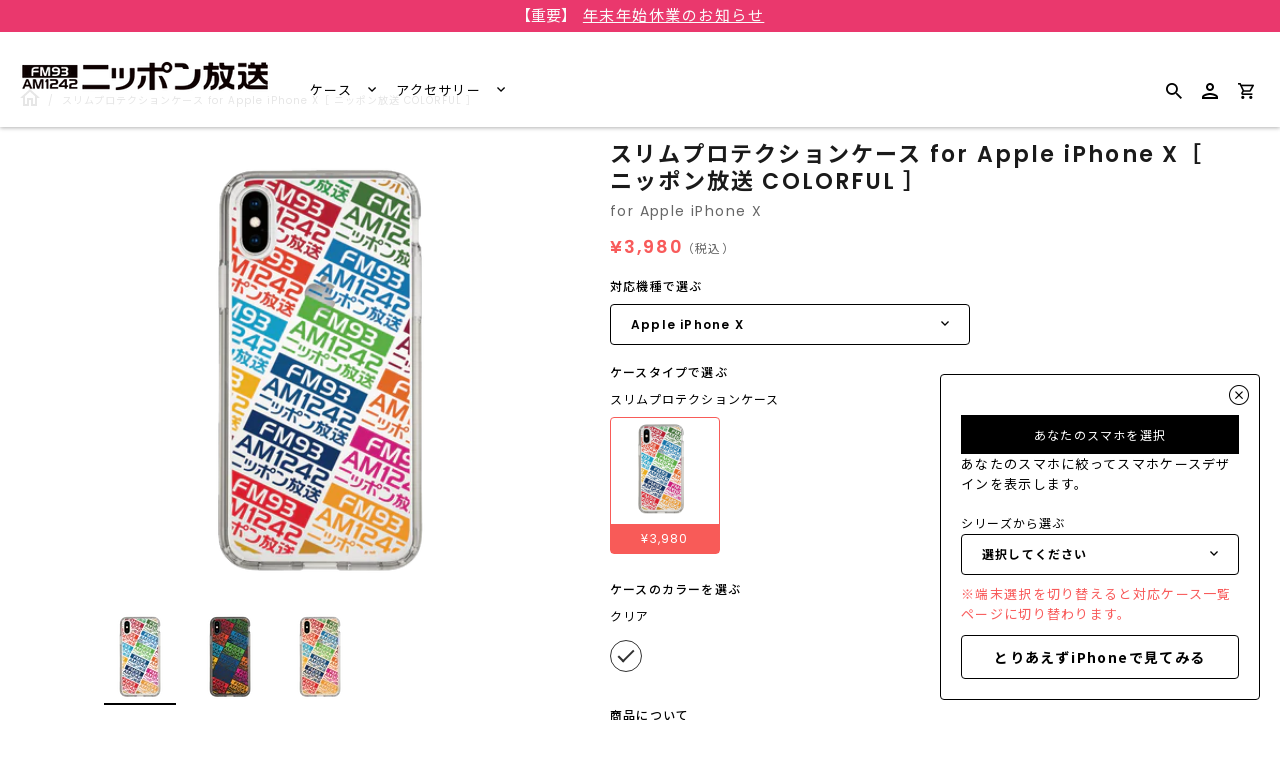

--- FILE ---
content_type: text/html; charset=utf-8
request_url: https://caseplay.1242.com/products/sp_sp_c0004lf001-001_ap2130
body_size: 33015
content:
<!doctype html>
<!--[if IE 9]>
<html class="ie9 no-js" lang="ja"> <![endif]-->
<!--[if (gt IE 9)|!(IE)]><!-->
<html class="no-js" lang="ja"> <!--<![endif]-->
<head>
  
<!-- Google Tag Manager -->
<script>(function(w,d,s,l,i){w[l]=w[l]||[];w[l].push({'gtm.start':
new Date().getTime(),event:'gtm.js'});var f=d.getElementsByTagName(s)[0],
j=d.createElement(s),dl=l!='dataLayer'?'&l='+l:'';j.async=true;j.src=
'https://www.googletagmanager.com/gtm.js?id='+i+dl;f.parentNode.insertBefore(j,f);
})(window,document,'script','dataLayer','GTM-KWRJN4J');</script>
<!-- End Google Tag Manager -->
  
  
  <link rel="preconnect" href="https://fonts.googleapis.com">
  <link rel="preconnect" href="https://fonts.gstatic.com" crossorigin>
  <link href="https://fonts.googleapis.com/css2?family=Poppins:wght@400;600&display=swap" rel="stylesheet">
  <script src="//caseplay.1242.com/cdn/shop/t/2/assets/jquery-3.1.1.min.js?v=87668128619264564951646032779" type="text/javascript"></script>
  <style>
    @font-face {
      font-family: 'Noto Sans JP';
      font-style: normal;
      font-weight: 400;
      font-display: swap;
      src: url(//caseplay.1242.com/cdn/shop/t/2/assets/NotoSansCJKjp-Regular.otf?v=129257792617175249981639652662) format('otf');
    }
    @font-face {
      font-family: 'Noto Sans JP';
      font-style: normal;
      font-weight: 600;
      font-display: swap;
      src: url(//caseplay.1242.com/cdn/shop/t/2/assets/NotoSansCJKjp-Medium.otf?v=38421140579332973971639652662) format('otf');
    }
    @font-face {
      font-family: 'Noto Sans JP';
      font-style: bold;
      font-weight: 900;
      font-display: swap;
      src: url(//caseplay.1242.com/cdn/shop/t/2/assets/NotoSansCJKjp-Bold.otf?v=94322422601638329301639652662) format('otf');
    }
  </style>
  <script>
    const theme_accessToken = '9a281e2688d26c38c2046027b5b932a3';
  </script>

  <script src="//caseplay.1242.com/cdn/shopifycloud/storefront/assets/themes_support/api.jquery-7ab1a3a4.js" type="text/javascript"></script>
  <meta charset="utf-8">
<meta http-equiv="X-UA-Compatible" content="IE=edge,chrome=1">
<title>
  スリムプロテクションケース for Apple iPhone X［ ニッポン放送 COLORFUL ］
</title>
<meta name="description" content="ニッポン放送のロゴをカラフルにデザインしたスマホケース。"/>

<meta name="keywords" content="スマホケース">
<link rel="canonical" href="https://caseplay.1242.com/products/sp_sp_c0004lf001-001_ap2130"/>
<meta name="viewport" content="width=device-width"/>
<meta property="og:site_name" content="ニッポン放送 CASE STORE">
<meta property="og:url" content="https://caseplay.1242.com/products/sp_sp_c0004lf001-001_ap2130">
<meta name="twitter:url" content="https://caseplay.1242.com/products/sp_sp_c0004lf001-001_ap2130">
<meta name="twitter:card" content="summary">
<meta property="og:description" content="ニッポン放送のロゴをカラフルにデザインしたスマホケース。">
<meta property="twitter:description" content="ニッポン放送のロゴをカラフルにデザインしたスマホケース。">

  <meta property="og:type" content="product">
  <meta property="og:title" content="スリムプロテクションケース for Apple iPhone X［ ニッポン放送 COLORFUL ］">
  <meta name="twitter:title" content="スリムプロテクションケース for Apple iPhone X［ ニッポン放送 COLORFUL ］">
  
    <meta property="og:image" content="http://caseplay.1242.com/cdn/shop/products/SP_SP_c0004lf001-001_AP2130_thumbnail1-1_grande.png?v=1656423782">
    <meta property="og:image:secure_url" content="https://caseplay.1242.com/cdn/shop/products/SP_SP_c0004lf001-001_AP2130_thumbnail1-1_grande.png?v=1656423782">
    <meta name="twitter:image" content="http://caseplay.1242.com/cdn/shop/products/SP_SP_c0004lf001-001_AP2130_thumbnail1-1_grande.png?v=1656423782">
  
    <meta property="og:image" content="http://caseplay.1242.com/cdn/shop/products/SP_SP_c0004lf001-001_AP2130_thumbnail1-2_grande.png?v=1656423782">
    <meta property="og:image:secure_url" content="https://caseplay.1242.com/cdn/shop/products/SP_SP_c0004lf001-001_AP2130_thumbnail1-2_grande.png?v=1656423782">
    <meta name="twitter:image" content="http://caseplay.1242.com/cdn/shop/products/SP_SP_c0004lf001-001_AP2130_thumbnail1-1_grande.png?v=1656423782">
  
    <meta property="og:image" content="http://caseplay.1242.com/cdn/shop/products/SP_SP_c0004lf001-001_AP2130_thumbnail1-3_grande.png?v=1656423782">
    <meta property="og:image:secure_url" content="https://caseplay.1242.com/cdn/shop/products/SP_SP_c0004lf001-001_AP2130_thumbnail1-3_grande.png?v=1656423782">
    <meta name="twitter:image" content="http://caseplay.1242.com/cdn/shop/products/SP_SP_c0004lf001-001_AP2130_thumbnail1-1_grande.png?v=1656423782">
  
  <meta property="og:price:amount" content="3,980">
  <meta property="og:price:currency" content="JPY">
  




  <script type="application/ld+json">
    {
      "@context": "http://schema.org",
      "@type": "Product",
      "name": "スリムプロテクションケース for Apple iPhone X［ ニッポン放送 COLORFUL ］",
      "brand": "Apple iPhone X",
      "image": "//caseplay.1242.com/cdn/shop/products/SP_SP_c0004lf001-001_AP2130_thumbnail1-1_grande.png?v=1656423782",
      "url": "https://caseplay.1242.com/products/sp_sp_c0004lf001-001_ap2130",
      "offers": {
        "@type": "AggregateOffer",
        "priceCurrency": "JPY",
        "lowPrice": "¥3,980",
        "highPrice": "¥3,980",
        "itemCondition": "http://schema.org/New",
        "availability": "http://schema.org/InStock",
        "offerCount": "1",
        "offers": [
          
            {
              "@type": "Offer",
              "name": "スリムプロテクションケース for Apple iPhone X［ ニッポン放送 COLORFUL ］ — Default Title",
              "availability": "http://schema.org/InStock",
              "priceCurrency": "JPY",
              "price": "¥3,980"
            }
    
        ]
      }
    }





  </script>


  <script>window.performance && window.performance.mark && window.performance.mark('shopify.content_for_header.start');</script><meta id="shopify-digital-wallet" name="shopify-digital-wallet" content="/61550756062/digital_wallets/dialog">
<meta name="shopify-checkout-api-token" content="52f0bce0bf814e1cb6af9ef88b4c5dbc">
<meta id="in-context-paypal-metadata" data-shop-id="61550756062" data-venmo-supported="false" data-environment="production" data-locale="ja_JP" data-paypal-v4="true" data-currency="JPY">
<link rel="alternate" type="application/json+oembed" href="https://caseplay.1242.com/products/sp_sp_c0004lf001-001_ap2130.oembed">
<script async="async" src="/checkouts/internal/preloads.js?locale=ja-JP"></script>
<link rel="preconnect" href="https://shop.app" crossorigin="anonymous">
<script async="async" src="https://shop.app/checkouts/internal/preloads.js?locale=ja-JP&shop_id=61550756062" crossorigin="anonymous"></script>
<script id="apple-pay-shop-capabilities" type="application/json">{"shopId":61550756062,"countryCode":"JP","currencyCode":"JPY","merchantCapabilities":["supports3DS"],"merchantId":"gid:\/\/shopify\/Shop\/61550756062","merchantName":"ニッポン放送 CASE STORE","requiredBillingContactFields":["postalAddress","email"],"requiredShippingContactFields":["postalAddress","email"],"shippingType":"shipping","supportedNetworks":["visa","masterCard","amex","jcb","discover"],"total":{"type":"pending","label":"ニッポン放送 CASE STORE","amount":"1.00"},"shopifyPaymentsEnabled":true,"supportsSubscriptions":true}</script>
<script id="shopify-features" type="application/json">{"accessToken":"52f0bce0bf814e1cb6af9ef88b4c5dbc","betas":["rich-media-storefront-analytics"],"domain":"caseplay.1242.com","predictiveSearch":false,"shopId":61550756062,"locale":"ja"}</script>
<script>var Shopify = Shopify || {};
Shopify.shop = "c0004-caseplaybiz.myshopify.com";
Shopify.locale = "ja";
Shopify.currency = {"active":"JPY","rate":"1.0"};
Shopify.country = "JP";
Shopify.theme = {"name":"fox-caseplay.biz-theme\/store\/fox-C0004","id":129595146462,"schema_name":"Capital","schema_version":"4.4.1","theme_store_id":null,"role":"main"};
Shopify.theme.handle = "null";
Shopify.theme.style = {"id":null,"handle":null};
Shopify.cdnHost = "caseplay.1242.com/cdn";
Shopify.routes = Shopify.routes || {};
Shopify.routes.root = "/";</script>
<script type="module">!function(o){(o.Shopify=o.Shopify||{}).modules=!0}(window);</script>
<script>!function(o){function n(){var o=[];function n(){o.push(Array.prototype.slice.apply(arguments))}return n.q=o,n}var t=o.Shopify=o.Shopify||{};t.loadFeatures=n(),t.autoloadFeatures=n()}(window);</script>
<script>
  window.ShopifyPay = window.ShopifyPay || {};
  window.ShopifyPay.apiHost = "shop.app\/pay";
  window.ShopifyPay.redirectState = null;
</script>
<script id="shop-js-analytics" type="application/json">{"pageType":"product"}</script>
<script defer="defer" async type="module" src="//caseplay.1242.com/cdn/shopifycloud/shop-js/modules/v2/client.init-shop-cart-sync_BJFAoJgM.ja.esm.js"></script>
<script defer="defer" async type="module" src="//caseplay.1242.com/cdn/shopifycloud/shop-js/modules/v2/chunk.common_BaQ0HiLN.esm.js"></script>
<script type="module">
  await import("//caseplay.1242.com/cdn/shopifycloud/shop-js/modules/v2/client.init-shop-cart-sync_BJFAoJgM.ja.esm.js");
await import("//caseplay.1242.com/cdn/shopifycloud/shop-js/modules/v2/chunk.common_BaQ0HiLN.esm.js");

  window.Shopify.SignInWithShop?.initShopCartSync?.({"fedCMEnabled":true,"windoidEnabled":true});

</script>
<script>
  window.Shopify = window.Shopify || {};
  if (!window.Shopify.featureAssets) window.Shopify.featureAssets = {};
  window.Shopify.featureAssets['shop-js'] = {"shop-cart-sync":["modules/v2/client.shop-cart-sync_D-TTwAz0.ja.esm.js","modules/v2/chunk.common_BaQ0HiLN.esm.js"],"init-fed-cm":["modules/v2/client.init-fed-cm_D1mkYA53.ja.esm.js","modules/v2/chunk.common_BaQ0HiLN.esm.js"],"init-shop-email-lookup-coordinator":["modules/v2/client.init-shop-email-lookup-coordinator_CWdwCyYB.ja.esm.js","modules/v2/chunk.common_BaQ0HiLN.esm.js"],"shop-cash-offers":["modules/v2/client.shop-cash-offers_BKFmn403.ja.esm.js","modules/v2/chunk.common_BaQ0HiLN.esm.js","modules/v2/chunk.modal_fs8e8m3G.esm.js"],"shop-button":["modules/v2/client.shop-button_BRsaFa8u.ja.esm.js","modules/v2/chunk.common_BaQ0HiLN.esm.js"],"init-windoid":["modules/v2/client.init-windoid_CwY42VUK.ja.esm.js","modules/v2/chunk.common_BaQ0HiLN.esm.js"],"avatar":["modules/v2/client.avatar_BTnouDA3.ja.esm.js"],"init-shop-cart-sync":["modules/v2/client.init-shop-cart-sync_BJFAoJgM.ja.esm.js","modules/v2/chunk.common_BaQ0HiLN.esm.js"],"shop-toast-manager":["modules/v2/client.shop-toast-manager_Bs6NgtWF.ja.esm.js","modules/v2/chunk.common_BaQ0HiLN.esm.js"],"pay-button":["modules/v2/client.pay-button_CJmvT5Ts.ja.esm.js","modules/v2/chunk.common_BaQ0HiLN.esm.js"],"shop-login-button":["modules/v2/client.shop-login-button_9i_TNwv6.ja.esm.js","modules/v2/chunk.common_BaQ0HiLN.esm.js","modules/v2/chunk.modal_fs8e8m3G.esm.js"],"init-customer-accounts-sign-up":["modules/v2/client.init-customer-accounts-sign-up_HZmdUoF2.ja.esm.js","modules/v2/client.shop-login-button_9i_TNwv6.ja.esm.js","modules/v2/chunk.common_BaQ0HiLN.esm.js","modules/v2/chunk.modal_fs8e8m3G.esm.js"],"init-shop-for-new-customer-accounts":["modules/v2/client.init-shop-for-new-customer-accounts_lOvvvdmA.ja.esm.js","modules/v2/client.shop-login-button_9i_TNwv6.ja.esm.js","modules/v2/chunk.common_BaQ0HiLN.esm.js","modules/v2/chunk.modal_fs8e8m3G.esm.js"],"init-customer-accounts":["modules/v2/client.init-customer-accounts_BhjJ4KFK.ja.esm.js","modules/v2/client.shop-login-button_9i_TNwv6.ja.esm.js","modules/v2/chunk.common_BaQ0HiLN.esm.js","modules/v2/chunk.modal_fs8e8m3G.esm.js"],"shop-follow-button":["modules/v2/client.shop-follow-button_COpB_dcQ.ja.esm.js","modules/v2/chunk.common_BaQ0HiLN.esm.js","modules/v2/chunk.modal_fs8e8m3G.esm.js"],"lead-capture":["modules/v2/client.lead-capture_BgaL5DMI.ja.esm.js","modules/v2/chunk.common_BaQ0HiLN.esm.js","modules/v2/chunk.modal_fs8e8m3G.esm.js"],"checkout-modal":["modules/v2/client.checkout-modal_C5d-xytk.ja.esm.js","modules/v2/chunk.common_BaQ0HiLN.esm.js","modules/v2/chunk.modal_fs8e8m3G.esm.js"],"shop-login":["modules/v2/client.shop-login_ByZqzcXh.ja.esm.js","modules/v2/chunk.common_BaQ0HiLN.esm.js","modules/v2/chunk.modal_fs8e8m3G.esm.js"],"payment-terms":["modules/v2/client.payment-terms_B3N_fC42.ja.esm.js","modules/v2/chunk.common_BaQ0HiLN.esm.js","modules/v2/chunk.modal_fs8e8m3G.esm.js"]};
</script>
<script id="__st">var __st={"a":61550756062,"offset":32400,"reqid":"f3da6a95-250d-48bd-9f1b-911cccbc880b-1767729369","pageurl":"caseplay.1242.com\/products\/sp_sp_c0004lf001-001_ap2130","u":"b1fa6e5bd336","p":"product","rtyp":"product","rid":7707017019614};</script>
<script>window.ShopifyPaypalV4VisibilityTracking = true;</script>
<script id="captcha-bootstrap">!function(){'use strict';const t='contact',e='account',n='new_comment',o=[[t,t],['blogs',n],['comments',n],[t,'customer']],c=[[e,'customer_login'],[e,'guest_login'],[e,'recover_customer_password'],[e,'create_customer']],r=t=>t.map((([t,e])=>`form[action*='/${t}']:not([data-nocaptcha='true']) input[name='form_type'][value='${e}']`)).join(','),a=t=>()=>t?[...document.querySelectorAll(t)].map((t=>t.form)):[];function s(){const t=[...o],e=r(t);return a(e)}const i='password',u='form_key',d=['recaptcha-v3-token','g-recaptcha-response','h-captcha-response',i],f=()=>{try{return window.sessionStorage}catch{return}},m='__shopify_v',_=t=>t.elements[u];function p(t,e,n=!1){try{const o=window.sessionStorage,c=JSON.parse(o.getItem(e)),{data:r}=function(t){const{data:e,action:n}=t;return t[m]||n?{data:e,action:n}:{data:t,action:n}}(c);for(const[e,n]of Object.entries(r))t.elements[e]&&(t.elements[e].value=n);n&&o.removeItem(e)}catch(o){console.error('form repopulation failed',{error:o})}}const l='form_type',E='cptcha';function T(t){t.dataset[E]=!0}const w=window,h=w.document,L='Shopify',v='ce_forms',y='captcha';let A=!1;((t,e)=>{const n=(g='f06e6c50-85a8-45c8-87d0-21a2b65856fe',I='https://cdn.shopify.com/shopifycloud/storefront-forms-hcaptcha/ce_storefront_forms_captcha_hcaptcha.v1.5.2.iife.js',D={infoText:'hCaptchaによる保護',privacyText:'プライバシー',termsText:'利用規約'},(t,e,n)=>{const o=w[L][v],c=o.bindForm;if(c)return c(t,g,e,D).then(n);var r;o.q.push([[t,g,e,D],n]),r=I,A||(h.body.append(Object.assign(h.createElement('script'),{id:'captcha-provider',async:!0,src:r})),A=!0)});var g,I,D;w[L]=w[L]||{},w[L][v]=w[L][v]||{},w[L][v].q=[],w[L][y]=w[L][y]||{},w[L][y].protect=function(t,e){n(t,void 0,e),T(t)},Object.freeze(w[L][y]),function(t,e,n,w,h,L){const[v,y,A,g]=function(t,e,n){const i=e?o:[],u=t?c:[],d=[...i,...u],f=r(d),m=r(i),_=r(d.filter((([t,e])=>n.includes(e))));return[a(f),a(m),a(_),s()]}(w,h,L),I=t=>{const e=t.target;return e instanceof HTMLFormElement?e:e&&e.form},D=t=>v().includes(t);t.addEventListener('submit',(t=>{const e=I(t);if(!e)return;const n=D(e)&&!e.dataset.hcaptchaBound&&!e.dataset.recaptchaBound,o=_(e),c=g().includes(e)&&(!o||!o.value);(n||c)&&t.preventDefault(),c&&!n&&(function(t){try{if(!f())return;!function(t){const e=f();if(!e)return;const n=_(t);if(!n)return;const o=n.value;o&&e.removeItem(o)}(t);const e=Array.from(Array(32),(()=>Math.random().toString(36)[2])).join('');!function(t,e){_(t)||t.append(Object.assign(document.createElement('input'),{type:'hidden',name:u})),t.elements[u].value=e}(t,e),function(t,e){const n=f();if(!n)return;const o=[...t.querySelectorAll(`input[type='${i}']`)].map((({name:t})=>t)),c=[...d,...o],r={};for(const[a,s]of new FormData(t).entries())c.includes(a)||(r[a]=s);n.setItem(e,JSON.stringify({[m]:1,action:t.action,data:r}))}(t,e)}catch(e){console.error('failed to persist form',e)}}(e),e.submit())}));const S=(t,e)=>{t&&!t.dataset[E]&&(n(t,e.some((e=>e===t))),T(t))};for(const o of['focusin','change'])t.addEventListener(o,(t=>{const e=I(t);D(e)&&S(e,y())}));const B=e.get('form_key'),M=e.get(l),P=B&&M;t.addEventListener('DOMContentLoaded',(()=>{const t=y();if(P)for(const e of t)e.elements[l].value===M&&p(e,B);[...new Set([...A(),...v().filter((t=>'true'===t.dataset.shopifyCaptcha))])].forEach((e=>S(e,t)))}))}(h,new URLSearchParams(w.location.search),n,t,e,['guest_login'])})(!0,!0)}();</script>
<script integrity="sha256-4kQ18oKyAcykRKYeNunJcIwy7WH5gtpwJnB7kiuLZ1E=" data-source-attribution="shopify.loadfeatures" defer="defer" src="//caseplay.1242.com/cdn/shopifycloud/storefront/assets/storefront/load_feature-a0a9edcb.js" crossorigin="anonymous"></script>
<script crossorigin="anonymous" defer="defer" src="//caseplay.1242.com/cdn/shopifycloud/storefront/assets/shopify_pay/storefront-65b4c6d7.js?v=20250812"></script>
<script data-source-attribution="shopify.dynamic_checkout.dynamic.init">var Shopify=Shopify||{};Shopify.PaymentButton=Shopify.PaymentButton||{isStorefrontPortableWallets:!0,init:function(){window.Shopify.PaymentButton.init=function(){};var t=document.createElement("script");t.src="https://caseplay.1242.com/cdn/shopifycloud/portable-wallets/latest/portable-wallets.ja.js",t.type="module",document.head.appendChild(t)}};
</script>
<script data-source-attribution="shopify.dynamic_checkout.buyer_consent">
  function portableWalletsHideBuyerConsent(e){var t=document.getElementById("shopify-buyer-consent"),n=document.getElementById("shopify-subscription-policy-button");t&&n&&(t.classList.add("hidden"),t.setAttribute("aria-hidden","true"),n.removeEventListener("click",e))}function portableWalletsShowBuyerConsent(e){var t=document.getElementById("shopify-buyer-consent"),n=document.getElementById("shopify-subscription-policy-button");t&&n&&(t.classList.remove("hidden"),t.removeAttribute("aria-hidden"),n.addEventListener("click",e))}window.Shopify?.PaymentButton&&(window.Shopify.PaymentButton.hideBuyerConsent=portableWalletsHideBuyerConsent,window.Shopify.PaymentButton.showBuyerConsent=portableWalletsShowBuyerConsent);
</script>
<script data-source-attribution="shopify.dynamic_checkout.cart.bootstrap">document.addEventListener("DOMContentLoaded",(function(){function t(){return document.querySelector("shopify-accelerated-checkout-cart, shopify-accelerated-checkout")}if(t())Shopify.PaymentButton.init();else{new MutationObserver((function(e,n){t()&&(Shopify.PaymentButton.init(),n.disconnect())})).observe(document.body,{childList:!0,subtree:!0})}}));
</script>
<link id="shopify-accelerated-checkout-styles" rel="stylesheet" media="screen" href="https://caseplay.1242.com/cdn/shopifycloud/portable-wallets/latest/accelerated-checkout-backwards-compat.css" crossorigin="anonymous">
<style id="shopify-accelerated-checkout-cart">
        #shopify-buyer-consent {
  margin-top: 1em;
  display: inline-block;
  width: 100%;
}

#shopify-buyer-consent.hidden {
  display: none;
}

#shopify-subscription-policy-button {
  background: none;
  border: none;
  padding: 0;
  text-decoration: underline;
  font-size: inherit;
  cursor: pointer;
}

#shopify-subscription-policy-button::before {
  box-shadow: none;
}

      </style>

<script>window.performance && window.performance.mark && window.performance.mark('shopify.content_for_header.end');</script>
  <meta name="google-site-verification" content="G2PrboFObNwP6thS-Z7tVxPy4NQJaIjz7LmGFRhkhcw" />

  <link href="//caseplay.1242.com/cdn/shop/t/2/assets/modaal.min.css?v=15582570825856093561639652662" rel="stylesheet" type="text/css" media="all" />
  <link href="//caseplay.1242.com/cdn/shop/t/2/assets/caseplay_common.css?v=119190516961432554251656490072" rel="stylesheet" type="text/css" media="all" />
  <link href="//caseplay.1242.com/cdn/shop/t/2/assets/caseplay_custom.css?v=168664594624673477591639652661" rel="stylesheet" type="text/css" media="all" />

  
<script>
  window.Theme = {};
  Theme = {"accessToken":"9a281e2688d26c38c2046027b5b932a3","openSignin":"","colorAccent":"","colorBackground":"","colorBody":"","colorBorder":"","colorHeader":"","colorHeaderBackground":"","colorHeaderText":"","primaryFont":{"error":"json not allowed for this object"},"secondaryFont":{"error":"json not allowed for this object"},"buttonFontWeight":"bolder","breadcrumbs":true,"productItemAspect":"0","productBrand":false,"productItemVendorCollection":false,"productColorSwatches":"","productSizeSwatches":"","productStockLevel":0,"productHover":"0","shareLine":true,"shareFacebook":true,"shareTwitter":true,"sharePinterest":true,"shareGoogle":false,"shareFancy":false,"socialLine":"","socialBehance":"","socialDribbble":"","socialFacebook":"","socialFlickr":"","socialGoogle":"","socialInstagram":"","socialLinkedin":"","socialMedium":"","socialPinterest":"","socialProducthunt":"","socialRss":"","socialTumblr":"","socialTwitter":"","socialVimeo":"","socialYoutube":"","currencySwitcher":false,"currency-switcher-format":"money_format","currency-switcher-supported-currencies":"JPY","app_wk_enabled":true,"app_wk_login_required":false,"app_wk_icon":"heart","app_wk_col_bg_shape":"square","app_wk_share_position":"top","app_wk_products_per_row":"4","checkout_logo_position":"left","checkout_logo_size":"medium","checkout_body_background_color":"#fff","checkout_input_background_color_mode":"white","checkout_sidebar_background_color":"#fafafa","checkout_heading_font":"-apple-system, BlinkMacSystemFont, 'Segoe UI', Roboto, Helvetica, Arial, sans-serif, 'Apple Color Emoji', 'Segoe UI Emoji', 'Segoe UI Symbol'","checkout_body_font":"-apple-system, BlinkMacSystemFont, 'Segoe UI', Roboto, Helvetica, Arial, sans-serif, 'Apple Color Emoji', 'Segoe UI Emoji', 'Segoe UI Symbol'","checkout_accent_color":"#1878b9","checkout_button_color":"#1878b9","checkout_error_color":"#e22120","customer_layout":"customer_area"};
  Theme.moneyFormat = "¥{{amount_no_decimals}}";

  

  

  Theme.localization = {};

  Theme.localization.account = {
    addressConfirmDelete: '住所を削除してよろしいですか？',
    addressSelectProvince: '都道府県'
  };

  Theme.localization.header = {
    percentOff: '*percent* OFF'
  };

  Theme.localization.modules = {
    instagram: {
      followUs: ''
    }
  }

  Theme.localization.collection = {
    brand: 'ブランド',
    type: 'タイプ'
  };

  Theme.localization.product = {
    addToCart: 'カートに追加',
    soldOut: '売り切れ',
    onSale: '',
    unavailable: '',
    added: '*item*をカートに追加しました',
    and_up: '',
    lowStock: '',
    viewProduct: '商品を見る',
    percentOff: '*percent* OFF'
  };

  Theme.localization.cart = {
    itemRemoved: '{{ product_title }}をカートから削除しました',
    shipping: {
      submit: '',
      calculating: '',
      rate: '',
      rateMultiple: '',
      rateEmpty: '',
      rateValues: ''
    }
  };

  Theme.localization.search = {
    empty: '該当商品がありません',
    viewAll: '検索結果をすべて確認する'
  };
</script>


  <script>
    
    
    
    var gsf_conversion_data = {page_type : 'product', event : 'view_item', data : {product_data : [{variant_id : 43027401572574, product_id : 7707017019614, name : "スリムプロテクションケース for Apple iPhone X［ ニッポン放送 COLORFUL ］", price : "3980", currency : "JPY", sku : "SP_SP_c0004lf001-001_AP2130", brand : "Apple iPhone X", variant : "Default Title", category : "スリムプロテクションケース"}], total_price : "3980"}};
    
</script>
  <meta name="p:domain_verify" content="87db11702c878456ef838f866811b268"/>
  
  <!-- GoogleSearchConsole -->
  <meta name="google-site-verification" content="nkVLdEmQE3ALNwbgVpgb14y2vlqrB79Dk1fkOqnxYA8" />

  <!-- GoogleSearchConsole -->
  <meta name="google-site-verification" content="nkVLdEmQE3ALNwbgVpgb14y2vlqrB79Dk1fkOqnxYA8" />
<link href="https://monorail-edge.shopifysvc.com" rel="dns-prefetch">
<script>(function(){if ("sendBeacon" in navigator && "performance" in window) {try {var session_token_from_headers = performance.getEntriesByType('navigation')[0].serverTiming.find(x => x.name == '_s').description;} catch {var session_token_from_headers = undefined;}var session_cookie_matches = document.cookie.match(/_shopify_s=([^;]*)/);var session_token_from_cookie = session_cookie_matches && session_cookie_matches.length === 2 ? session_cookie_matches[1] : "";var session_token = session_token_from_headers || session_token_from_cookie || "";function handle_abandonment_event(e) {var entries = performance.getEntries().filter(function(entry) {return /monorail-edge.shopifysvc.com/.test(entry.name);});if (!window.abandonment_tracked && entries.length === 0) {window.abandonment_tracked = true;var currentMs = Date.now();var navigation_start = performance.timing.navigationStart;var payload = {shop_id: 61550756062,url: window.location.href,navigation_start,duration: currentMs - navigation_start,session_token,page_type: "product"};window.navigator.sendBeacon("https://monorail-edge.shopifysvc.com/v1/produce", JSON.stringify({schema_id: "online_store_buyer_site_abandonment/1.1",payload: payload,metadata: {event_created_at_ms: currentMs,event_sent_at_ms: currentMs}}));}}window.addEventListener('pagehide', handle_abandonment_event);}}());</script>
<script id="web-pixels-manager-setup">(function e(e,d,r,n,o){if(void 0===o&&(o={}),!Boolean(null===(a=null===(i=window.Shopify)||void 0===i?void 0:i.analytics)||void 0===a?void 0:a.replayQueue)){var i,a;window.Shopify=window.Shopify||{};var t=window.Shopify;t.analytics=t.analytics||{};var s=t.analytics;s.replayQueue=[],s.publish=function(e,d,r){return s.replayQueue.push([e,d,r]),!0};try{self.performance.mark("wpm:start")}catch(e){}var l=function(){var e={modern:/Edge?\/(1{2}[4-9]|1[2-9]\d|[2-9]\d{2}|\d{4,})\.\d+(\.\d+|)|Firefox\/(1{2}[4-9]|1[2-9]\d|[2-9]\d{2}|\d{4,})\.\d+(\.\d+|)|Chrom(ium|e)\/(9{2}|\d{3,})\.\d+(\.\d+|)|(Maci|X1{2}).+ Version\/(15\.\d+|(1[6-9]|[2-9]\d|\d{3,})\.\d+)([,.]\d+|)( \(\w+\)|)( Mobile\/\w+|) Safari\/|Chrome.+OPR\/(9{2}|\d{3,})\.\d+\.\d+|(CPU[ +]OS|iPhone[ +]OS|CPU[ +]iPhone|CPU IPhone OS|CPU iPad OS)[ +]+(15[._]\d+|(1[6-9]|[2-9]\d|\d{3,})[._]\d+)([._]\d+|)|Android:?[ /-](13[3-9]|1[4-9]\d|[2-9]\d{2}|\d{4,})(\.\d+|)(\.\d+|)|Android.+Firefox\/(13[5-9]|1[4-9]\d|[2-9]\d{2}|\d{4,})\.\d+(\.\d+|)|Android.+Chrom(ium|e)\/(13[3-9]|1[4-9]\d|[2-9]\d{2}|\d{4,})\.\d+(\.\d+|)|SamsungBrowser\/([2-9]\d|\d{3,})\.\d+/,legacy:/Edge?\/(1[6-9]|[2-9]\d|\d{3,})\.\d+(\.\d+|)|Firefox\/(5[4-9]|[6-9]\d|\d{3,})\.\d+(\.\d+|)|Chrom(ium|e)\/(5[1-9]|[6-9]\d|\d{3,})\.\d+(\.\d+|)([\d.]+$|.*Safari\/(?![\d.]+ Edge\/[\d.]+$))|(Maci|X1{2}).+ Version\/(10\.\d+|(1[1-9]|[2-9]\d|\d{3,})\.\d+)([,.]\d+|)( \(\w+\)|)( Mobile\/\w+|) Safari\/|Chrome.+OPR\/(3[89]|[4-9]\d|\d{3,})\.\d+\.\d+|(CPU[ +]OS|iPhone[ +]OS|CPU[ +]iPhone|CPU IPhone OS|CPU iPad OS)[ +]+(10[._]\d+|(1[1-9]|[2-9]\d|\d{3,})[._]\d+)([._]\d+|)|Android:?[ /-](13[3-9]|1[4-9]\d|[2-9]\d{2}|\d{4,})(\.\d+|)(\.\d+|)|Mobile Safari.+OPR\/([89]\d|\d{3,})\.\d+\.\d+|Android.+Firefox\/(13[5-9]|1[4-9]\d|[2-9]\d{2}|\d{4,})\.\d+(\.\d+|)|Android.+Chrom(ium|e)\/(13[3-9]|1[4-9]\d|[2-9]\d{2}|\d{4,})\.\d+(\.\d+|)|Android.+(UC? ?Browser|UCWEB|U3)[ /]?(15\.([5-9]|\d{2,})|(1[6-9]|[2-9]\d|\d{3,})\.\d+)\.\d+|SamsungBrowser\/(5\.\d+|([6-9]|\d{2,})\.\d+)|Android.+MQ{2}Browser\/(14(\.(9|\d{2,})|)|(1[5-9]|[2-9]\d|\d{3,})(\.\d+|))(\.\d+|)|K[Aa][Ii]OS\/(3\.\d+|([4-9]|\d{2,})\.\d+)(\.\d+|)/},d=e.modern,r=e.legacy,n=navigator.userAgent;return n.match(d)?"modern":n.match(r)?"legacy":"unknown"}(),u="modern"===l?"modern":"legacy",c=(null!=n?n:{modern:"",legacy:""})[u],f=function(e){return[e.baseUrl,"/wpm","/b",e.hashVersion,"modern"===e.buildTarget?"m":"l",".js"].join("")}({baseUrl:d,hashVersion:r,buildTarget:u}),m=function(e){var d=e.version,r=e.bundleTarget,n=e.surface,o=e.pageUrl,i=e.monorailEndpoint;return{emit:function(e){var a=e.status,t=e.errorMsg,s=(new Date).getTime(),l=JSON.stringify({metadata:{event_sent_at_ms:s},events:[{schema_id:"web_pixels_manager_load/3.1",payload:{version:d,bundle_target:r,page_url:o,status:a,surface:n,error_msg:t},metadata:{event_created_at_ms:s}}]});if(!i)return console&&console.warn&&console.warn("[Web Pixels Manager] No Monorail endpoint provided, skipping logging."),!1;try{return self.navigator.sendBeacon.bind(self.navigator)(i,l)}catch(e){}var u=new XMLHttpRequest;try{return u.open("POST",i,!0),u.setRequestHeader("Content-Type","text/plain"),u.send(l),!0}catch(e){return console&&console.warn&&console.warn("[Web Pixels Manager] Got an unhandled error while logging to Monorail."),!1}}}}({version:r,bundleTarget:l,surface:e.surface,pageUrl:self.location.href,monorailEndpoint:e.monorailEndpoint});try{o.browserTarget=l,function(e){var d=e.src,r=e.async,n=void 0===r||r,o=e.onload,i=e.onerror,a=e.sri,t=e.scriptDataAttributes,s=void 0===t?{}:t,l=document.createElement("script"),u=document.querySelector("head"),c=document.querySelector("body");if(l.async=n,l.src=d,a&&(l.integrity=a,l.crossOrigin="anonymous"),s)for(var f in s)if(Object.prototype.hasOwnProperty.call(s,f))try{l.dataset[f]=s[f]}catch(e){}if(o&&l.addEventListener("load",o),i&&l.addEventListener("error",i),u)u.appendChild(l);else{if(!c)throw new Error("Did not find a head or body element to append the script");c.appendChild(l)}}({src:f,async:!0,onload:function(){if(!function(){var e,d;return Boolean(null===(d=null===(e=window.Shopify)||void 0===e?void 0:e.analytics)||void 0===d?void 0:d.initialized)}()){var d=window.webPixelsManager.init(e)||void 0;if(d){var r=window.Shopify.analytics;r.replayQueue.forEach((function(e){var r=e[0],n=e[1],o=e[2];d.publishCustomEvent(r,n,o)})),r.replayQueue=[],r.publish=d.publishCustomEvent,r.visitor=d.visitor,r.initialized=!0}}},onerror:function(){return m.emit({status:"failed",errorMsg:"".concat(f," has failed to load")})},sri:function(e){var d=/^sha384-[A-Za-z0-9+/=]+$/;return"string"==typeof e&&d.test(e)}(c)?c:"",scriptDataAttributes:o}),m.emit({status:"loading"})}catch(e){m.emit({status:"failed",errorMsg:(null==e?void 0:e.message)||"Unknown error"})}}})({shopId: 61550756062,storefrontBaseUrl: "https://caseplay.1242.com",extensionsBaseUrl: "https://extensions.shopifycdn.com/cdn/shopifycloud/web-pixels-manager",monorailEndpoint: "https://monorail-edge.shopifysvc.com/unstable/produce_batch",surface: "storefront-renderer",enabledBetaFlags: ["2dca8a86","a0d5f9d2"],webPixelsConfigList: [{"id":"shopify-app-pixel","configuration":"{}","eventPayloadVersion":"v1","runtimeContext":"STRICT","scriptVersion":"0450","apiClientId":"shopify-pixel","type":"APP","privacyPurposes":["ANALYTICS","MARKETING"]},{"id":"shopify-custom-pixel","eventPayloadVersion":"v1","runtimeContext":"LAX","scriptVersion":"0450","apiClientId":"shopify-pixel","type":"CUSTOM","privacyPurposes":["ANALYTICS","MARKETING"]}],isMerchantRequest: false,initData: {"shop":{"name":"ニッポン放送 CASE STORE","paymentSettings":{"currencyCode":"JPY"},"myshopifyDomain":"c0004-caseplaybiz.myshopify.com","countryCode":"JP","storefrontUrl":"https:\/\/caseplay.1242.com"},"customer":null,"cart":null,"checkout":null,"productVariants":[{"price":{"amount":3980.0,"currencyCode":"JPY"},"product":{"title":"スリムプロテクションケース for Apple iPhone X［ ニッポン放送 COLORFUL ］","vendor":"Apple iPhone X","id":"7707017019614","untranslatedTitle":"スリムプロテクションケース for Apple iPhone X［ ニッポン放送 COLORFUL ］","url":"\/products\/sp_sp_c0004lf001-001_ap2130","type":"スリムプロテクションケース"},"id":"43027401572574","image":{"src":"\/\/caseplay.1242.com\/cdn\/shop\/products\/SP_SP_c0004lf001-001_AP2130_thumbnail1-1.png?v=1656423782"},"sku":"SP_SP_c0004lf001-001_AP2130","title":"Default Title","untranslatedTitle":"Default Title"}],"purchasingCompany":null},},"https://caseplay.1242.com/cdn","7cecd0b6w90c54c6cpe92089d5m57a67346",{"modern":"","legacy":""},{"shopId":"61550756062","storefrontBaseUrl":"https:\/\/caseplay.1242.com","extensionBaseUrl":"https:\/\/extensions.shopifycdn.com\/cdn\/shopifycloud\/web-pixels-manager","surface":"storefront-renderer","enabledBetaFlags":"[\"2dca8a86\", \"a0d5f9d2\"]","isMerchantRequest":"false","hashVersion":"7cecd0b6w90c54c6cpe92089d5m57a67346","publish":"custom","events":"[[\"page_viewed\",{}],[\"product_viewed\",{\"productVariant\":{\"price\":{\"amount\":3980.0,\"currencyCode\":\"JPY\"},\"product\":{\"title\":\"スリムプロテクションケース for Apple iPhone X［ ニッポン放送 COLORFUL ］\",\"vendor\":\"Apple iPhone X\",\"id\":\"7707017019614\",\"untranslatedTitle\":\"スリムプロテクションケース for Apple iPhone X［ ニッポン放送 COLORFUL ］\",\"url\":\"\/products\/sp_sp_c0004lf001-001_ap2130\",\"type\":\"スリムプロテクションケース\"},\"id\":\"43027401572574\",\"image\":{\"src\":\"\/\/caseplay.1242.com\/cdn\/shop\/products\/SP_SP_c0004lf001-001_AP2130_thumbnail1-1.png?v=1656423782\"},\"sku\":\"SP_SP_c0004lf001-001_AP2130\",\"title\":\"Default Title\",\"untranslatedTitle\":\"Default Title\"}}]]"});</script><script>
  window.ShopifyAnalytics = window.ShopifyAnalytics || {};
  window.ShopifyAnalytics.meta = window.ShopifyAnalytics.meta || {};
  window.ShopifyAnalytics.meta.currency = 'JPY';
  var meta = {"product":{"id":7707017019614,"gid":"gid:\/\/shopify\/Product\/7707017019614","vendor":"Apple iPhone X","type":"スリムプロテクションケース","handle":"sp_sp_c0004lf001-001_ap2130","variants":[{"id":43027401572574,"price":398000,"name":"スリムプロテクションケース for Apple iPhone X［ ニッポン放送 COLORFUL ］","public_title":null,"sku":"SP_SP_c0004lf001-001_AP2130"}],"remote":false},"page":{"pageType":"product","resourceType":"product","resourceId":7707017019614,"requestId":"f3da6a95-250d-48bd-9f1b-911cccbc880b-1767729369"}};
  for (var attr in meta) {
    window.ShopifyAnalytics.meta[attr] = meta[attr];
  }
</script>
<script class="analytics">
  (function () {
    var customDocumentWrite = function(content) {
      var jquery = null;

      if (window.jQuery) {
        jquery = window.jQuery;
      } else if (window.Checkout && window.Checkout.$) {
        jquery = window.Checkout.$;
      }

      if (jquery) {
        jquery('body').append(content);
      }
    };

    var hasLoggedConversion = function(token) {
      if (token) {
        return document.cookie.indexOf('loggedConversion=' + token) !== -1;
      }
      return false;
    }

    var setCookieIfConversion = function(token) {
      if (token) {
        var twoMonthsFromNow = new Date(Date.now());
        twoMonthsFromNow.setMonth(twoMonthsFromNow.getMonth() + 2);

        document.cookie = 'loggedConversion=' + token + '; expires=' + twoMonthsFromNow;
      }
    }

    var trekkie = window.ShopifyAnalytics.lib = window.trekkie = window.trekkie || [];
    if (trekkie.integrations) {
      return;
    }
    trekkie.methods = [
      'identify',
      'page',
      'ready',
      'track',
      'trackForm',
      'trackLink'
    ];
    trekkie.factory = function(method) {
      return function() {
        var args = Array.prototype.slice.call(arguments);
        args.unshift(method);
        trekkie.push(args);
        return trekkie;
      };
    };
    for (var i = 0; i < trekkie.methods.length; i++) {
      var key = trekkie.methods[i];
      trekkie[key] = trekkie.factory(key);
    }
    trekkie.load = function(config) {
      trekkie.config = config || {};
      trekkie.config.initialDocumentCookie = document.cookie;
      var first = document.getElementsByTagName('script')[0];
      var script = document.createElement('script');
      script.type = 'text/javascript';
      script.onerror = function(e) {
        var scriptFallback = document.createElement('script');
        scriptFallback.type = 'text/javascript';
        scriptFallback.onerror = function(error) {
                var Monorail = {
      produce: function produce(monorailDomain, schemaId, payload) {
        var currentMs = new Date().getTime();
        var event = {
          schema_id: schemaId,
          payload: payload,
          metadata: {
            event_created_at_ms: currentMs,
            event_sent_at_ms: currentMs
          }
        };
        return Monorail.sendRequest("https://" + monorailDomain + "/v1/produce", JSON.stringify(event));
      },
      sendRequest: function sendRequest(endpointUrl, payload) {
        // Try the sendBeacon API
        if (window && window.navigator && typeof window.navigator.sendBeacon === 'function' && typeof window.Blob === 'function' && !Monorail.isIos12()) {
          var blobData = new window.Blob([payload], {
            type: 'text/plain'
          });

          if (window.navigator.sendBeacon(endpointUrl, blobData)) {
            return true;
          } // sendBeacon was not successful

        } // XHR beacon

        var xhr = new XMLHttpRequest();

        try {
          xhr.open('POST', endpointUrl);
          xhr.setRequestHeader('Content-Type', 'text/plain');
          xhr.send(payload);
        } catch (e) {
          console.log(e);
        }

        return false;
      },
      isIos12: function isIos12() {
        return window.navigator.userAgent.lastIndexOf('iPhone; CPU iPhone OS 12_') !== -1 || window.navigator.userAgent.lastIndexOf('iPad; CPU OS 12_') !== -1;
      }
    };
    Monorail.produce('monorail-edge.shopifysvc.com',
      'trekkie_storefront_load_errors/1.1',
      {shop_id: 61550756062,
      theme_id: 129595146462,
      app_name: "storefront",
      context_url: window.location.href,
      source_url: "//caseplay.1242.com/cdn/s/trekkie.storefront.8f32c7f0b513e73f3235c26245676203e1209161.min.js"});

        };
        scriptFallback.async = true;
        scriptFallback.src = '//caseplay.1242.com/cdn/s/trekkie.storefront.8f32c7f0b513e73f3235c26245676203e1209161.min.js';
        first.parentNode.insertBefore(scriptFallback, first);
      };
      script.async = true;
      script.src = '//caseplay.1242.com/cdn/s/trekkie.storefront.8f32c7f0b513e73f3235c26245676203e1209161.min.js';
      first.parentNode.insertBefore(script, first);
    };
    trekkie.load(
      {"Trekkie":{"appName":"storefront","development":false,"defaultAttributes":{"shopId":61550756062,"isMerchantRequest":null,"themeId":129595146462,"themeCityHash":"3605026829401468165","contentLanguage":"ja","currency":"JPY"},"isServerSideCookieWritingEnabled":true,"monorailRegion":"shop_domain","enabledBetaFlags":["65f19447"]},"Session Attribution":{},"S2S":{"facebookCapiEnabled":false,"source":"trekkie-storefront-renderer","apiClientId":580111}}
    );

    var loaded = false;
    trekkie.ready(function() {
      if (loaded) return;
      loaded = true;

      window.ShopifyAnalytics.lib = window.trekkie;

      var originalDocumentWrite = document.write;
      document.write = customDocumentWrite;
      try { window.ShopifyAnalytics.merchantGoogleAnalytics.call(this); } catch(error) {};
      document.write = originalDocumentWrite;

      window.ShopifyAnalytics.lib.page(null,{"pageType":"product","resourceType":"product","resourceId":7707017019614,"requestId":"f3da6a95-250d-48bd-9f1b-911cccbc880b-1767729369","shopifyEmitted":true});

      var match = window.location.pathname.match(/checkouts\/(.+)\/(thank_you|post_purchase)/)
      var token = match? match[1]: undefined;
      if (!hasLoggedConversion(token)) {
        setCookieIfConversion(token);
        window.ShopifyAnalytics.lib.track("Viewed Product",{"currency":"JPY","variantId":43027401572574,"productId":7707017019614,"productGid":"gid:\/\/shopify\/Product\/7707017019614","name":"スリムプロテクションケース for Apple iPhone X［ ニッポン放送 COLORFUL ］","price":"3980","sku":"SP_SP_c0004lf001-001_AP2130","brand":"Apple iPhone X","variant":null,"category":"スリムプロテクションケース","nonInteraction":true,"remote":false},undefined,undefined,{"shopifyEmitted":true});
      window.ShopifyAnalytics.lib.track("monorail:\/\/trekkie_storefront_viewed_product\/1.1",{"currency":"JPY","variantId":43027401572574,"productId":7707017019614,"productGid":"gid:\/\/shopify\/Product\/7707017019614","name":"スリムプロテクションケース for Apple iPhone X［ ニッポン放送 COLORFUL ］","price":"3980","sku":"SP_SP_c0004lf001-001_AP2130","brand":"Apple iPhone X","variant":null,"category":"スリムプロテクションケース","nonInteraction":true,"remote":false,"referer":"https:\/\/caseplay.1242.com\/products\/sp_sp_c0004lf001-001_ap2130"});
      }
    });


        var eventsListenerScript = document.createElement('script');
        eventsListenerScript.async = true;
        eventsListenerScript.src = "//caseplay.1242.com/cdn/shopifycloud/storefront/assets/shop_events_listener-3da45d37.js";
        document.getElementsByTagName('head')[0].appendChild(eventsListenerScript);

})();</script>
<script
  defer
  src="https://caseplay.1242.com/cdn/shopifycloud/perf-kit/shopify-perf-kit-3.0.0.min.js"
  data-application="storefront-renderer"
  data-shop-id="61550756062"
  data-render-region="gcp-us-central1"
  data-page-type="product"
  data-theme-instance-id="129595146462"
  data-theme-name="Capital"
  data-theme-version="4.4.1"
  data-monorail-region="shop_domain"
  data-resource-timing-sampling-rate="10"
  data-shs="true"
  data-shs-beacon="true"
  data-shs-export-with-fetch="true"
  data-shs-logs-sample-rate="1"
  data-shs-beacon-endpoint="https://caseplay.1242.com/api/collect"
></script>
</head>








<body class="template-product" itemscope itemtype="http://schema.org/Organization"
      data-asseturl="//caseplay.1242.com/cdn/shop/t/2/assets/fox.cofee?226">

  <svg xmlns="http://www.w3.org/2000/svg" xmlns:xlink="http://www.w3.org/1999/xlink" style="display:none;">

  <symbol id="icon-account-1" viewBox="0 0 20 23">
    <title>icon-account</title>
    <path d="M9.68891633,12.3488432 C9.71396346,12.3506759 9.73717786,12.3509814 9.76558497,12.350065 C9.77535946,12.3503705 9.78513394,12.3506759 9.79490843,12.3506759 C9.81079197,12.3506759 9.82667551,12.350065 9.8422536,12.3488432 C11.2287036,12.3250179 12.3515478,11.8402644 13.1799356,10.9071063 C15.0123466,8.84316214 14.7044502,5.2986886 14.6711559,4.96941055 C14.5529457,2.50959967 13.4160506,1.30428318 12.4819761,0.726366605 C11.4223606,0.0708650346 10.3028763,8.8817842e-16 9.87096616,8.8817842e-16 C9.82789733,8.8817842e-16 9.79246481,0.000610905471 9.76558497,0.00152726368 C9.73901058,0.000610905471 9.70357806,8.8817842e-16 9.66020377,8.8817842e-16 C9.22798815,8.8817842e-16 8.10880933,0.0708650346 7.04919379,0.726366605 C6.11511933,1.30428318 4.97791879,2.50959967 4.86001404,4.96941055 C4.82671969,5.29899405 4.51882333,8.84316214 6.35123429,10.9074117 C7.17962211,11.8402644 8.30246636,12.3250179 9.68891633,12.3488432 L9.68891633,12.3488432 Z M6.05036335,5.07876263 C6.05158516,5.06623907 6.05280697,5.05402096 6.05311242,5.0414974 C6.21683509,1.47228218 8.85533582,1.1949311 9.66020377,1.1949311 C9.69655265,1.1949311 9.72434885,1.19554201 9.74206511,1.19645836 C9.7576432,1.19706927 9.77352674,1.19706927 9.78910483,1.19645836 C9.80682109,1.19584746 9.83431183,1.1949311 9.87096616,1.1949311 C10.6755287,1.1949311 13.3140294,1.47228218 13.4780575,5.0414974 C13.4786684,5.05341006 13.4795848,5.06623907 13.4808066,5.07815173 C13.484472,5.11114062 13.8146664,8.39536843 12.2837373,10.1159837 C11.6722209,10.8032523 10.8560512,11.1429158 9.78849392,11.1539121 C9.78146851,11.1539121 9.77413764,11.1542175 9.76711223,11.154523 L9.76527951,11.154523 L9.7634468,11.154523 C9.75642139,11.1542175 9.74939597,11.1539121 9.74206511,11.1539121 C8.6745078,11.1426103 7.85833809,10.8032523 7.24682171,10.1159837 C5.71680896,8.39536843 6.04700337,5.11114062 6.05036335,5.07876263 L6.05036335,5.07876263 Z M19.5813086,18.2975352 C19.5849741,18.5452574 19.5901668,19.8125808 19.3393901,20.4448679 C19.2938776,20.5600236 19.2135435,20.658074 19.1096896,20.725579 C18.9664323,20.8187421 15.5377253,23.0045619 9.80315565,23.0045619 C9.80193384,23.0045619 9.80071203,23.0042564 9.79918477,23.0042564 C9.7976575,23.0042564 9.79674115,23.0045619 9.79521388,23.0045619 C4.06064423,23.0045619 0.631937272,20.8187421 0.488679939,20.725579 C0.384826009,20.658074 0.30449194,20.5600236 0.258979482,20.4448679 C0.0158391047,19.8321298 0.0133954828,18.621926 0.0167554629,18.3228878 C-0.127723681,16.1706678 0.667369789,14.7136583 2.20013162,14.324206 C4.37403873,13.7713366 6.16490812,12.5220349 6.18292983,12.5095113 C6.4526446,12.3195197 6.82560239,12.3842757 7.01559399,12.6542959 C7.20558559,12.9243161 7.14082961,13.2969685 6.87080939,13.4869601 C6.79078078,13.5434688 4.87986846,14.8764646 2.49458805,15.4827883 C1.23001373,15.80443 1.14754149,17.3637662 1.21077021,18.2645463 C1.21199202,18.2813462 1.21229747,18.2981461 1.21229747,18.314946 C1.20618841,18.7541871 1.23673369,19.4442048 1.32012229,19.8293807 C2.07306328,20.2542654 5.1465287,21.8090199 9.79521388,21.8090199 C9.79643569,21.8090199 9.7976575,21.8093253 9.79918477,21.8093253 C9.80071203,21.8093253 9.80162839,21.8090199 9.80315565,21.8090199 C14.4716953,21.8090199 17.5274444,20.2564036 18.2779418,19.830297 C18.3555268,19.4710846 18.3875993,18.8464338 18.386683,18.4071927 C18.3784357,18.3610694 18.3756867,18.3137242 18.3790467,18.2657681 C18.4425808,17.3643771 18.3607195,15.8041245 17.0955343,15.4824828 C14.7102538,14.8761591 12.7993415,13.5431634 12.7193129,13.4866546 C12.4492927,13.296663 12.3845367,12.9237052 12.5745283,12.6539905 C12.7645199,12.3839703 13.1374777,12.3192143 13.4071925,12.5092059 C13.4249087,12.521424 15.2246363,13.7734747 17.3899907,14.3239006 C18.9050363,14.7090765 19.6989079,16.1361517 19.5779486,18.2468301 C19.5800868,18.26363 19.5810032,18.2807353 19.5813086,18.2975352 L19.5813086,18.2975352 Z"></path>
  </symbol>

  <symbol id="icon-account-2" viewBox="0 0 19 20">
    <title>icon-account</title>
    <path d="M13.452 12.622a6.944 6.944 0 1 0-8.385 0C2.063 13.967 0 16.692 0 19.837h2.06c0-3.278 3.229-5.926 7.2-5.926 3.97 0 7.2 2.667 7.2 5.926h2.059c0-3.144-2.063-5.87-5.067-7.215zM4.63 7.107a4.63 4.63 0 1 1 9.259 0 4.63 4.63 0 0 1-9.26 0z"
          fill-rule="nonzero"/>
  </symbol>

  <symbol id="icon-arrow-right" viewBox="0 0 4 7">
    <title>icon-arrow-right</title>
    <path d="M3.85355339,3.85355339 C4.04881554,3.65829124 4.04881554,3.34170876 3.85355339,3.14644661 L0.853553391,0.146446609 C0.658291245,-0.0488155365 0.341708755,-0.0488155365 0.146446609,0.146446609 C-0.0488155365,0.341708755 -0.0488155365,0.658291245 0.146446609,0.853553391 L3.14644661,3.85355339 L3.14644661,3.14644661 L0.146446609,6.14644661 C-0.0488155365,6.34170876 -0.0488155365,6.65829124 0.146446609,6.85355339 C0.341708755,7.04881554 0.658291245,7.04881554 0.853553391,6.85355339 L3.85355339,3.85355339 Z"></path>
  </symbol>

  <symbol id="icon-arrow-down" viewBox="0 0 7 4">
    <title>icon-arrow-down</title>
    <path d="M3.14644661,3.85355339 C3.34170876,4.04881554 3.65829124,4.04881554 3.85355339,3.85355339 L6.85355339,0.853553391 C7.04881554,0.658291245 7.04881554,0.341708755 6.85355339,0.146446609 C6.65829124,-0.0488155365 6.34170876,-0.0488155365 6.14644661,0.146446609 L3.14644661,3.14644661 L3.85355339,3.14644661 L0.853553391,0.146446609 C0.658291245,-0.0488155365 0.341708755,-0.0488155365 0.146446609,0.146446609 C-0.0488155365,0.341708755 -0.0488155365,0.658291245 0.146446609,0.853553391 L3.14644661,3.85355339 Z"></path>
  </symbol>

  <symbol id="icon-arrow-next" viewBox="0 0 12 22">
    <title>icon-arrow-next</title>
    <path d="M0.292893219,1.70710678 L10.2928932,11.7071068 L10.2928932,10.2928932 L0.292893219,20.2928932 C-0.0976310729,20.6834175 -0.0976310729,21.3165825 0.292893219,21.7071068 C0.683417511,22.0976311 1.31658249,22.0976311 1.70710678,21.7071068 L11.7071068,11.7071068 C12.0976311,11.3165825 12.0976311,10.6834175 11.7071068,10.2928932 L1.70710678,0.292893219 C1.31658249,-0.0976310729 0.683417511,-0.0976310729 0.292893219,0.292893219 C-0.0976310729,0.683417511 -0.0976310729,1.31658249 0.292893219,1.70710678 L0.292893219,1.70710678 Z"></path>
  </symbol>

  <symbol id="icon-arrow-prev" viewBox="0 0 12 22">
    <title>icon-arrow-prev</title>
    <path d="M10.2928932,0.292893219 L0.292893219,10.2928932 C-0.0976310729,10.6834175 -0.0976310729,11.3165825 0.292893219,11.7071068 L10.2928932,21.7071068 C10.6834175,22.0976311 11.3165825,22.0976311 11.7071068,21.7071068 C12.0976311,21.3165825 12.0976311,20.6834175 11.7071068,20.2928932 L1.70710678,10.2928932 L1.70710678,11.7071068 L11.7071068,1.70710678 C12.0976311,1.31658249 12.0976311,0.683417511 11.7071068,0.292893219 C11.3165825,-0.0976310729 10.6834175,-0.0976310729 10.2928932,0.292893219 L10.2928932,0.292893219 Z"></path>
  </symbol>

  <symbol id="icon-slideshow-next" viewBox="0 0 32 32">
    <title>icon-slideshow-next</title>
    <path d="M20.7071068,16.7071068 C21.0976311,16.3165825 21.0976311,15.6834175 20.7071068,15.2928932 L14.7071068,9.29289322 C14.3165825,8.90236893 13.6834175,8.90236893 13.2928932,9.29289322 C12.9023689,9.68341751 12.9023689,10.3165825 13.2928932,10.7071068 L19.2928932,16.7071068 L19.2928932,15.2928932 L13.2928932,21.2928932 C12.9023689,21.6834175 12.9023689,22.3165825 13.2928932,22.7071068 C13.6834175,23.0976311 14.3165825,23.0976311 14.7071068,22.7071068 L20.7071068,16.7071068 Z"></path>
    <path d="M32,16 C32,7.163444 24.836556,0 16,0 C7.163444,0 0,7.163444 0,16 C0,24.836556 7.163444,32 16,32 C24.836556,32 32,24.836556 32,16 L32,16 Z M2,16 C2,8.2680135 8.2680135,2 16,2 C23.7319865,2 30,8.2680135 30,16 C30,23.7319865 23.7319865,30 16,30 C8.2680135,30 2,23.7319865 2,16 L2,16 Z"></path>
  </symbol>

  <symbol id="icon-slideshow-next2" viewBox="0 0 32 32">
    <title>icon-slideshow-next2</title>
    <path d="M20.7071068,16.7071068 C21.0976311,16.3165825 21.0976311,15.6834175 20.7071068,15.2928932 L14.7071068,9.29289322 C14.3165825,8.90236893 13.6834175,8.90236893 13.2928932,9.29289322 C12.9023689,9.68341751 12.9023689,10.3165825 13.2928932,10.7071068 L19.2928932,16.7071068 L19.2928932,15.2928932 L13.2928932,21.2928932 C12.9023689,21.6834175 12.9023689,22.3165825 13.2928932,22.7071068 C13.6834175,23.0976311 14.3165825,23.0976311 14.7071068,22.7071068 L20.7071068,16.7071068 Z"></path>
  </symbol>

  </symbol>

  <symbol id="icon-slideshow-previous" viewBox="0 0 32 32">
    <title>icon-slideshow-previous</title>
    <path d="M11.2928932,15.2928932 C10.9023689,15.6834175 10.9023689,16.3165825 11.2928932,16.7071068 L17.2928932,22.7071068 C17.6834175,23.0976311 18.3165825,23.0976311 18.7071068,22.7071068 C19.0976311,22.3165825 19.0976311,21.6834175 18.7071068,21.2928932 L12.7071068,15.2928932 L12.7071068,16.7071068 L18.7071068,10.7071068 C19.0976311,10.3165825 19.0976311,9.68341751 18.7071068,9.29289322 C18.3165825,8.90236893 17.6834175,8.90236893 17.2928932,9.29289322 L11.2928932,15.2928932 Z"></path>
    <path d="M32,16 C32,7.163444 24.836556,0 16,0 C7.163444,0 0,7.163444 0,16 C0,24.836556 7.163444,32 16,32 C24.836556,32 32,24.836556 32,16 L32,16 Z M2,16 C2,8.2680135 8.2680135,2 16,2 C23.7319865,2 30,8.2680135 30,16 C30,23.7319865 23.7319865,30 16,30 C8.2680135,30 2,23.7319865 2,16 L2,16 Z"></path>
  </symbol>

  <symbol id="icon-slideshow-previous2" viewBox="0 0 32 32">
    <title>icon-slideshow-previous2</title>
    <path d="M11.2928932,15.2928932 C10.9023689,15.6834175 10.9023689,16.3165825 11.2928932,16.7071068 L17.2928932,22.7071068 C17.6834175,23.0976311 18.3165825,23.0976311 18.7071068,22.7071068 C19.0976311,22.3165825 19.0976311,21.6834175 18.7071068,21.2928932 L12.7071068,15.2928932 L12.7071068,16.7071068 L18.7071068,10.7071068 C19.0976311,10.3165825 19.0976311,9.68341751 18.7071068,9.29289322 C18.3165825,8.90236893 17.6834175,8.90236893 17.2928932,9.29289322 L11.2928932,15.2928932 Z"></path>
  </symbol>

  <symbol id="icon-comment" viewBox="0 0 80 61">
    <title>icon-comment</title>
    <path d="M23.2933548,57.4217795 C20.6948513,56.5223169 11.1029839,61.6666521 8.68946504,60.1625875 C6.27594629,58.6585228 12.1056603,51.7241859 10.4129303,50.3258128 C3.94381864,44.9816461 0,37.8778546 0,30.0812939 C0,13.467854 17.9072929,0 39.9970581,0 C62.0868234,0 79.9941163,13.467854 79.9941163,30.0812939 C79.9941163,46.6947338 62.0868234,60.1625878 39.9970581,60.1625878 C34.0344459,60.1625878 28.3765697,59.181316 23.2933548,57.4217795 L23.2933548,57.4217795 Z"></path>
  </symbol>

  <symbol id="icon-heart" viewBox="0 0 73 61">
    <title>icon-heart</title>
    <path d="M28.5810555,57.285156 C30.7138675,59.417969 33.5185555,60.449219 36.3154295,60.414062 C39.1123055,60.453125 41.9169925,59.417969 44.0537115,57.285156 L67.0185555,34.4375 C74.8974615,26.558594 74.8974615,13.785156 67.0185555,5.90625 C59.1435555,-1.96875 46.3701175,-1.96875 38.4951175,5.90625 L36.4521485,7.917969 L34.4326175,5.90625 C26.5576175,-1.96875 13.7841795,-1.96875 5.9091795,5.90625 C-1.9697265,13.785156 -1.9697265,26.554688 5.9091795,34.433594 L28.5810555,57.285156 Z"></path>
  </symbol>

  <symbol id="icon-cart-1" viewBox="0 0 26 28">
    <title>icon-cart</title>
    <path d="M7.37651393,18.3841679 L22.8937179,18.3841679 C24.6107797,18.3841679 26.0074568,16.9874908 26.0074568,15.270429 L26.0074568,8.73865728 C26.0074568,8.73114827 26.0053114,8.72399682 26.0053114,8.7164878 C26.0045963,8.69110018 26.0013781,8.66642769 25.9978024,8.64175521 C25.9949418,8.62030088 25.9920812,8.59884654 25.9874328,8.57810736 C25.9820692,8.55522273 25.9742026,8.53341083 25.9666936,8.51124135 C25.9591846,8.49014459 25.9523907,8.46904783 25.9430938,8.44866621 C25.933797,8.4282846 25.9227122,8.40969084 25.9116275,8.39038194 C25.9001852,8.37071547 25.8891004,8.351049 25.8758703,8.33245524 C25.8629977,8.31421906 25.8479796,8.29777074 25.8336767,8.28096484 C25.8190163,8.26415895 25.8047134,8.24735305 25.7886226,8.23197745 C25.7721743,8.21624427 25.7542957,8.20265653 25.7360595,8.18871121 C25.7185385,8.17512346 25.701375,8.16117815 25.6827813,8.14937826 C25.6638299,8.13722081 25.6438059,8.12756636 25.6237818,8.11719677 C25.6030426,8.1064696 25.582661,8.0961 25.5604916,8.08751827 C25.5401099,8.07965168 25.5190132,8.07393053 25.4979164,8.06820937 C25.4743166,8.0614155 25.4507169,8.0549792 25.4260444,8.05068833 C25.4185354,8.04925804 25.4117415,8.04639747 25.4038749,8.04532475 L5.66267029,5.32276987 L5.66267029,2.50152507 C5.66267029,2.45468311 5.65802185,2.40784115 5.64872497,2.36242947 C5.6444341,2.34061757 5.63620994,2.32023595 5.62977364,2.29949676 C5.62297977,2.27732729 5.61797376,2.25480024 5.60939203,2.2333459 C5.60009515,2.21117642 5.58758012,2.19115238 5.57649538,2.17005562 C5.56648336,2.15110429 5.55790163,2.13143782 5.54574417,2.11355921 C5.53394429,2.0956806 5.51892625,2.07994742 5.50569608,2.06314153 C5.49067805,2.04454777 5.4770903,2.02523887 5.46028441,2.0080754 C5.44419366,1.99162708 5.42524233,1.97803934 5.40736372,1.96337888 C5.39055783,1.94943356 5.37518222,1.93405796 5.35658847,1.92154293 C5.31832824,1.89544016 5.27720743,1.87291311 5.23358362,1.85467692 L0.972037918,0.0553735166 C0.615895988,-0.0951643875 0.205403081,0.0718218387 0.0552227488,0.427963769 C-0.0949575831,0.784105699 0.0716710709,1.19424103 0.427813001,1.34477894 L4.26349019,2.96422352 L4.26349019,6.55889703 L4.26349019,7.11885513 L4.26349019,11.4229519 L4.26349019,15.270429 L4.26349019,20.1344839 C4.26349019,21.7596496 5.51535053,23.0962546 7.10547419,23.234635 C6.78473191,23.7202181 6.59664892,24.3005578 6.59664892,24.9245213 C6.59664892,26.6201288 7.97616254,28 9.67212758,28 C11.367735,28 12.7476062,26.6204864 12.7476062,24.9245213 C12.7476062,24.306279 12.5627414,23.7309453 12.2473627,23.2482228 L19.5686539,23.2482228 C19.2532752,23.7309453 19.0684103,24.3059214 19.0684103,24.9245213 C19.0684103,26.6201288 20.447924,28 22.143889,28 C23.839854,28 25.2193677,26.6204864 25.2193677,24.9245213 C25.2193677,23.2289139 23.839854,21.8490427 22.143889,21.8490427 L7.37651393,21.8490427 C6.43109298,21.8490427 5.66195514,21.0799048 5.66195514,20.1344839 L5.66195514,17.8671185 C6.15397452,18.1928668 6.74289596,18.3841679 7.37651393,18.3841679 L7.37651393,18.3841679 Z M5.66195514,11.4229519 L5.66195514,7.11885513 L5.66195514,6.73589528 L24.6079192,9.34867549 L24.6079192,15.2700714 C24.6079192,16.2154924 23.8387813,16.9846302 22.8933604,16.9846302 L7.37651393,16.9846302 C6.43109298,16.9846302 5.66195514,16.2154924 5.66195514,15.2700714 L5.66195514,11.4229519 L5.66195514,11.4229519 Z M22.1428163,23.2478652 C23.0671405,23.2478652 23.8187573,23.9998396 23.8187573,24.9241638 C23.8187573,25.848488 23.0667829,26.6001048 22.1428163,26.6001048 C21.2188497,26.6001048 20.4668753,25.8481304 20.4668753,24.9241638 C20.4665177,23.9998396 21.2184921,23.2478652 22.1428163,23.2478652 L22.1428163,23.2478652 Z M9.67105486,23.2478652 C10.595379,23.2478652 11.3469959,23.9998396 11.3469959,24.9241638 C11.3469959,25.848488 10.5950215,26.6001048 9.67105486,26.6001048 C8.74673067,26.6001048 7.99511387,25.8481304 7.99511387,24.9241638 C7.99511387,23.9998396 8.74708825,23.2478652 9.67105486,23.2478652 L9.67105486,23.2478652 Z"></path>
  </symbol>

  <symbol id="icon-cart-2" viewBox="0 0 21 22">
    <title>icon-bag</title>
    <g transform="translate(1 1)" fill-rule="nonzero">
      <circle cx="1.5" cy="1.5" r="1.5" transform="translate(5.526 14)" fill="#141414"/>
      <circle cx="1.5" cy="1.5" r="1.5" transform="translate(14.526 14)" fill="#141414"/>
      <path d="M321.036,473.331" transform="translate(-314.202 -459.88)" fill="none" stroke="#000"
            stroke-miterlimit="10" stroke-width="2"/>
      <path d="M331.036,473.331" transform="translate(-313.355 -459.88)" fill="none" stroke="#000"
            stroke-miterlimit="10" stroke-width="2"/>
      <path d="M331.007,472.863H320.919l-3.037-11.932h-3.146" transform="translate(-314.736 -460.931)" fill="none"
            stroke="#141414" stroke-linecap="round" stroke-linejoin="round" stroke-width="2"/>
      <path d="M322.836,467.531" transform="translate(-314.05 -460.372)" fill="none" stroke="#333"
            stroke-linecap="round" stroke-linejoin="round" stroke-width="2"/>
      <line x2="12" transform="translate(5.526 7)" stroke-width="2" stroke="#141414" stroke-linecap="round"
            stroke-linejoin="round" fill="none"/>
      <line x2="14" transform="translate(5.526 3)" stroke-width="2" stroke="#141414" stroke-linecap="round"
            stroke-linejoin="round" fill="none"/>
    </g>
  </symbol>

  <symbol id="icon-close" viewBox="0 0 40 40">
    <title>icon-close</title>
    <path d="M20,22.1213203 L3.06066017,39.0606602 C2.47487373,39.6464466 1.52512627,39.6464466 0.939339828,39.0606602 C0.353553391,38.4748737 0.353553391,37.5251263 0.939339828,36.9393398 L17.8786797,20 L0.939339828,3.06066017 C0.353553391,2.47487373 0.353553391,1.52512627 0.939339828,0.939339828 C1.52512627,0.353553391 2.47487373,0.353553391 3.06066017,0.939339828 L20,17.8786797 L36.9393398,0.939339828 C37.5251263,0.353553391 38.4748737,0.353553391 39.0606602,0.939339828 C39.6464466,1.52512627 39.6464466,2.47487373 39.0606602,3.06066017 L22.1213203,20 L39.0606602,36.9393398 C39.6464466,37.5251263 39.6464466,38.4748737 39.0606602,39.0606602 C38.4748737,39.6464466 37.5251263,39.6464466 36.9393398,39.0606602 L20,22.1213203 L20,22.1213203 Z"></path>
  </symbol>

  <symbol id="icon-glasses" viewBox="0 0 62 49">
    <title>icon-glasses</title>
    <path d="M61.0815715,31.2787608 C61.0775185,31.2641714 61.0767079,31.249582 61.0726548,31.2349927 L52.8181473,5.01948954 C52.8165261,5.01462641 52.8140943,5.01138433 52.812473,5.0065212 C51.6622083,1.27974395 47.7015362,-0.827611606 43.9662156,0.30792883 C43.1329019,0.561622018 42.6627443,1.44265875 42.9156567,2.27587471 C43.1693796,3.10909068 44.0497091,3.57838255 44.8838334,3.3263104 C46.9646859,2.69410374 49.1711839,3.87179128 49.8042753,5.95158911 C49.805086,5.95321016 49.8058966,5.9548312 49.8067072,5.95645224 C49.8075178,5.95969433 49.8075178,5.96293641 49.809139,5.9661785 L55.8336406,25.1001564 C53.905184,23.9297636 51.6524809,23.2424415 49.2368438,23.2424415 C42.6530169,23.2424415 37.2194548,28.2538951 36.5466431,34.6610665 L25.4176897,34.6610665 C24.6362555,28.3673681 19.2651108,23.4774926 12.7631562,23.4774926 C10.3386023,23.4774926 8.07779303,24.1696779 6.14528339,25.348176 L12.2476041,5.9661785 C12.2484147,5.96293641 12.2484147,5.95969433 12.250036,5.95645224 C12.2508466,5.9548312 12.2516572,5.95321016 12.2524678,5.95158911 C12.8847486,3.87179128 15.0928679,2.69410374 17.1729097,3.3263104 C18.0062234,3.57838255 18.8873635,3.1099012 19.1410865,2.27587471 C19.3948094,1.44184822 18.9246519,0.561622018 18.0905276,0.30792883 C14.3552069,-0.828422128 10.3945349,1.27893343 9.24427012,5.00571068 C9.24264889,5.01057381 9.24021704,5.01381589 9.2385958,5.01867902 L0.984088383,31.2349927 C0.960580506,31.3095606 0.949231876,31.3849391 0.937072629,31.4603176 C0.337216448,32.9378981 -3.55271368e-15,34.5492145 -3.55271368e-15,36.2391516 C-3.55271368e-15,43.2752876 5.72538406,49 12.7631562,49 C19.2651108,49 24.6370661,44.1093141 25.4176897,37.8164262 L36.6179774,37.8164262 C37.5023599,43.9958411 42.8159508,48.7657593 49.2368438,48.7657593 C56.2746159,48.7657593 62,43.0410469 62,36.0049109 C61.9991894,34.3336158 61.6676473,32.7417519 61.0815715,31.2787608 L61.0815715,31.2787608 Z M12.7631562,45.8454508 C7.4657776,45.8454508 3.15491927,41.5359087 3.15491927,36.2391516 C3.15491927,30.9423944 7.46496699,26.6328523 12.7631562,26.6328523 C18.0613454,26.6328523 22.3705825,30.9423944 22.3705825,36.2391516 C22.3705825,41.5359087 18.0605347,45.8454508 12.7631562,45.8454508 L12.7631562,45.8454508 Z M49.2360332,45.6112102 C43.9386546,45.6112102 39.6286069,41.301668 39.6286069,36.0049109 C39.6286069,30.7081538 43.9386546,26.3978011 49.2360332,26.3978011 C54.5342224,26.3978011 58.8442701,30.7073433 58.8442701,36.0049109 C58.8442701,41.301668 54.5342224,45.6112102 49.2360332,45.6112102 L49.2360332,45.6112102 Z"></path>
  </symbol>

  <symbol id="icon-menu" viewBox="0 0 16 13">
    <title>icon-menu</title>
    <path d="M0,12 L16,12 L16,13 L0,13 L0,12 L0,12 L0,12 Z M0,6 L16,6 L16,7 L0,7 L0,6 L0,6 L0,6 Z M0,0 L16,0 L16,1 L0,1 L0,0 L0,0 L0,0 Z"></path>
  </symbol>

  <symbol id="icon-minus" viewBox="0 0 12 12">
    <title>icon-minus</title>
    <polygon points="0 5.6 12 5.6 12 6.35 0 6.35"></polygon>
  </symbol>

  <symbol id="icon-play" viewBox="0 0 89 61">
    <title>icon-play</title>
    <g fill-rule="nonzero">
      <path d="M81.396 60.228H7.541c-3.969 0-7.198-3.229-7.198-7.198V7.236C.343 3.267 3.572.038 7.541.038h73.855c3.969 0 7.197 3.229 7.197 7.198v45.793c.001 3.969-3.228 7.199-7.197 7.199zM7.541 2.038a5.204 5.204 0 0 0-5.198 5.198v45.793a5.204 5.204 0 0 0 5.198 5.198h73.855a5.203 5.203 0 0 0 5.197-5.198V7.236a5.203 5.203 0 0 0-5.197-5.198H7.541z"/>
      <path d="M34.202 46.262c-1.784 0-2.983-1.408-2.983-3.504v-25.25c0-2.096 1.199-3.504 2.982-3.504.647 0 1.321.191 2.001.568l23.002 12.747c1.245.689 1.959 1.715 1.959 2.813s-.714 2.124-1.959 2.813L36.203 45.694c-.681.377-1.353.568-2.001.568zm0-30.258c-.887 0-.982 1.052-.982 1.504v25.25c0 .452.096 1.504.983 1.504.3 0 .656-.109 1.031-.317l23.003-12.747c.581-.322.928-.72.928-1.064 0-.344-.347-.742-.928-1.064L35.233 16.322c-.375-.208-.731-.318-1.031-.318z"/>
    </g>
  </symbol>

  <symbol id="icon-plus" viewBox="0 0 12 12">
    <title>icon-plus</title>
    <polygon
            points="6.375 5.625 6.375 0 5.625 0 5.625 5.625 0 5.625 0 6.375 5.625 6.375 5.625 12 6.375 12 6.375 6.375 12 6.375 12 5.625"></polygon>
  </symbol>

  <symbol id="icon-search" viewBox="0 0 18 18">
    <title>social-seach</title>
    <path d="M10.389.689A6.93 6.93 0 0 0 3.467 7.61c0 1.553.527 3.06 1.493 4.282L.928 15.926a.813.813 0 0 0 .574 1.385c.216 0 .42-.084.573-.238l4.033-4.033a6.905 6.905 0 0 0 4.282 1.494c3.816 0 6.921-3.106 6.921-6.922 0-3.817-3.106-6.923-6.922-6.923zm0 12.223a5.307 5.307 0 0 1-5.301-5.3c0-2.923 2.378-5.3 5.301-5.3 2.922 0 5.3 2.377 5.3 5.3 0 2.922-2.378 5.3-5.3 5.3z"/>
  </symbol>

  <!--  These social icons are not in the icons-social
        snippet as they are also used within the share widget
        or elsewhere
        -->
  <symbol id="social-line" viewBox="0 0 50 50">
    <title>social-line</title>
    <path d="M17.092,42.817v4.466a.2.2,0,0,1-.2.2h-.716a.208.208,0,0,1-.163-.082l-2.048-2.764v2.651a.2.2,0,0,1-.2.2h-.716a.2.2,0,0,1-.2-.2V42.823a.2.2,0,0,1,.2-.2h.71a.189.189,0,0,1,.163.088l2.048,2.764V42.823a.2.2,0,0,1,.2-.2h.716a.2.2,0,0,1,.207.195Zm-5.151-.2h-.716a.2.2,0,0,0-.2.2v4.466a.2.2,0,0,0,.2.2h.716a.2.2,0,0,0,.2-.2V42.817A.2.2,0,0,0,11.941,42.616Zm-1.727,3.744H8.26V42.817a.2.2,0,0,0-.2-.2H7.343a.2.2,0,0,0-.2.2v4.466a.185.185,0,0,0,.057.138.212.212,0,0,0,.138.057h2.871a.2.2,0,0,0,.2-.2V46.56a.2.2,0,0,0-.195-.2Zm10.647-3.744H17.99a.2.2,0,0,0-.2.2v4.466a.2.2,0,0,0,.2.2h2.871a.2.2,0,0,0,.2-.2v-.716a.2.2,0,0,0-.2-.2H18.907v-.754h1.954a.2.2,0,0,0,.2-.2v-.722a.2.2,0,0,0-.2-.2H18.907v-.754h1.954a.2.2,0,0,0,.2-.2v-.716a.211.211,0,0,0-.2-.2Zm7.28-5.484V55.053a5.116,5.116,0,0,1-5.132,5.088H5.088A5.12,5.12,0,0,1,0,55.009V37.088A5.12,5.12,0,0,1,5.132,32H23.053A5.116,5.116,0,0,1,28.141,37.132Zm-3.869,7.7c0-4.586-4.6-8.317-10.245-8.317S3.781,40.247,3.781,44.833c0,4.108,3.643,7.55,8.568,8.2,1.2.258,1.062.7.791,2.312-.044.258-.207,1.011.886.553a33.109,33.109,0,0,0,8.053-5.949A7.421,7.421,0,0,0,24.272,44.833Z"
          transform="translate(0,-53)scale(1.7,1.7)"/>
  </symbol>
  <symbol id="social-facebook" viewBox="0 0 50 50">
    <title>social-facebook</title>
    <g fill-rule="evenodd">
      <path d="M26.6383553,49 L3.64923152,49 C2.18567266,49 1,47.8135915 1,46.3506028 L1,3.64921096 C1,2.1858497 2.18585891,1 3.64923152,1 L46.3509547,1 C47.8139548,1 49,2.1858497 49,3.64921096 L49,46.3506028 C49,47.8137778 47.8137686,49 46.3509547,49 L34.1193053,49 L34.1193053,30.4117547 L40.3585212,30.4117547 L41.2927552,23.1675856 L34.1193053,23.1675856 L34.1193053,18.5426414 C34.1193053,16.4452873 34.7017116,15.0160097 37.7092896,15.0160097 L41.5453113,15.0143334 L41.5453113,8.53509054 C40.8818859,8.44680835 38.6047835,8.24957027 35.955552,8.24957027 C30.4248342,8.24957027 26.6383553,11.6255263 26.6383553,17.8252089 L26.6383553,23.1675856 L20.3831218,23.1675856 L20.3831218,30.4117547 L26.6383553,30.4117547 L26.6383553,49 L26.6383553,49 L26.6383553,49 Z"></path>
    </g>
  </symbol>

  <symbol id="social-fancy" viewBox="0 0 31 50">
    <title>social-fancy</title>
    <path d="M11.3052305,35.6170781 L2.73844386,35.6170781 C1.22604308,35.6170781 0,34.3916948 0,32.8743866 L0,16.4415677 C0,16.3206023 0.00783049821,16.201466 0.0230101557,16.084638 C0.00773660803,15.805032 0,15.5234194 0,15.2399998 C0,6.82318031 6.82318031,0 15.2399998,0 C23.6568192,0 30.4799995,6.82318031 30.4799995,15.2399998 C30.4799995,15.5232374 30.4722729,15.8046703 30.4570188,16.0840993 C30.4721797,16.2010765 30.4799995,16.3203912 30.4799995,16.4415677 L30.4799995,32.8743866 C30.4799995,34.3891333 29.2521445,35.6170781 27.7415557,35.6170781 L19.1747622,35.6170781 C19.1771969,35.6738795 19.1784267,35.7309905 19.1784267,35.7883862 L19.1784267,46.0623991 C19.1784267,48.237572 17.4156111,50.0008981 15.2399998,50.0008981 C13.0648667,50.0008981 11.3015729,48.2357404 11.3015729,46.0623991 L11.3015729,35.7883862 C11.3015729,35.7309885 11.3028003,35.6738775 11.3052305,35.6170781 L11.3052305,35.6170781 Z"></path>
  </symbol>

  <symbol id="social-google" viewBox="0 0 68 50">
    <title>social-google</title>
    <g fill-rule="evenodd">
      <path d="M59.735849,21.2574257 L59.735849,13.980198 L54.54717,13.980198 L54.54717,21.2574257 L47.075472,21.2574257 L47.075472,26.4554455 L54.54717,26.4554455 L54.54717,33.9405941 L59.735849,33.9405941 L59.735849,26.4554455 L67,26.4554455 L67,21.2574257 L59.735849,21.2574257 L59.735849,21.2574257 L59.735849,21.2574257 Z M21.962264,20.8415842 L21.962264,29.1584158 C21.962264,29.1584158 30.015925,29.147604 33.29517,29.147604 C31.519396,34.539198 28.758189,37.4752475 21.962264,37.4752475 C15.084774,37.4752475 9.716981,31.8898713 9.716981,25 C9.716981,18.1101287 15.084774,12.5247525 21.962264,12.5247525 C25.598491,12.5247525 27.946887,13.8051287 30.101019,15.5897129 C31.825321,13.8623069 31.681283,13.6161287 36.068208,9.46582178 C32.344189,6.07005941 27.394604,4 21.962264,4 C10.385075,4 1,13.4019703 1,25 C1,36.5978218 10.385075,46 21.962264,46 C39.266925,46 43.496528,30.9049505 42.09434,20.8415842 L21.962264,20.8415842 L21.962264,20.8415842 L21.962264,20.8415842 Z"></path>
    </g>
  </symbol>

  <symbol id="social-instagram" viewBox="0 0 50 50">
    <title>social-instagram</title>
    <g fill-rule="evenodd">
      <path d="M25,4.5110119 C31.6732143,4.5110119 32.4635913,4.53640873 35.0989087,4.65664683 C37.5356151,4.76785714 38.8589286,5.175 39.7396825,5.5171627 C40.9061508,5.97053571 41.7387897,6.51220238 42.6132937,7.38670635 C43.4877976,8.26121032 44.0294643,9.09384921 44.4827381,10.2603175 C44.825,11.1410714 45.2321429,12.4643849 45.3433532,14.9009921 C45.4635913,17.5364087 45.4889881,18.3267857 45.4889881,25 C45.4889881,31.6732143 45.4635913,32.4635913 45.3433532,35.0989087 C45.2321429,37.5356151 44.825,38.8589286 44.4827381,39.7396825 C44.0294643,40.9061508 43.4877976,41.7387897 42.6132937,42.6132937 C41.7387897,43.4877976 40.9061508,44.0294643 39.7396825,44.4827381 C38.8589286,44.825 37.5356151,45.2321429 35.0989087,45.3433532 C32.4639881,45.4635913 31.6736111,45.4889881 25,45.4889881 C18.3263889,45.4889881 17.5360119,45.4635913 14.9010913,45.3433532 C12.4643849,45.2321429 11.1410714,44.825 10.2604167,44.4827381 C9.09384921,44.0294643 8.26121032,43.4877976 7.38670635,42.6132937 C6.51220238,41.7387897 5.97053571,40.9061508 5.5172619,39.7396825 C5.175,38.8589286 4.76785714,37.5356151 4.65664683,35.0990079 C4.53640873,32.4635913 4.5110119,31.6732143 4.5110119,25 C4.5110119,18.3267857 4.53640873,17.5364087 4.65664683,14.9010913 C4.76785714,12.4643849 5.175,11.1410714 5.5172619,10.2603175 C5.97053571,9.09384921 6.51220238,8.26121032 7.38670635,7.38670635 C8.26121032,6.51220238 9.09384921,5.97053571 10.2604167,5.5171627 C11.1410714,5.175 12.4643849,4.76785714 14.9009921,4.65664683 C17.5364087,4.53640873 18.3267857,4.5110119 25,4.5110119 M25,0.00783730159 C18.2125,0.00783730159 17.3615079,0.0366071429 14.6958333,0.158234127 C12.0356151,0.279662698 10.2189484,0.702083333 8.62916667,1.31994048 C6.98571429,1.95863095 5.59196429,2.81319444 4.20257937,4.20257937 C2.81319444,5.59196429 1.95863095,6.98571429 1.31994048,8.62916667 C0.702083333,10.2189484 0.279662698,12.0356151 0.158234127,14.6958333 C0.0366071429,17.3614087 0.00793650794,18.2125 0.00793650794,25 C0.00793650794,31.7875 0.0366071429,32.6385913 0.158234127,35.3041667 C0.279662698,37.9643849 0.702083333,39.7810516 1.31994048,41.3708333 C1.95863095,43.0141865 2.81319444,44.4080357 4.20257937,45.7974206 C5.59196429,47.1868056 6.98571429,48.041369 8.62916667,48.6800595 C10.2189484,49.2979167 12.0356151,49.7203373 14.6958333,49.8417659 C17.3615079,49.9633929 18.2125,49.9920635 25,49.9920635 C31.7875,49.9920635 32.6385913,49.9633929 35.3041667,49.8417659 C37.9643849,49.7203373 39.7810516,49.2979167 41.3708333,48.6800595 C43.0142857,48.041369 44.4080357,47.1868056 45.7974206,45.7974206 C47.1868056,44.4080357 48.041369,43.0142857 48.6800595,41.3708333 C49.2979167,39.7810516 49.7203373,37.9643849 49.8417659,35.3041667 C49.9633929,32.6385913 49.9921627,31.7875 49.9921627,25 C49.9921627,18.2125 49.9633929,17.3614087 49.8417659,14.6958333 C49.7203373,12.0356151 49.2979167,10.2189484 48.6800595,8.62916667 C48.041369,6.98571429 47.1868056,5.59196429 45.7974206,4.20257937 C44.4080357,2.81319444 43.0142857,1.95863095 41.3708333,1.31994048 C39.7810516,0.702083333 37.9643849,0.279662698 35.3041667,0.158234127 C32.6385913,0.0366071429 31.7875,0.00783730159 25,0.00783730159"></path>
      <path d="M25,12.1661706 C17.9121032,12.1661706 12.1661706,17.9121032 12.1661706,25 C12.1661706,32.0878968 17.9121032,37.8338294 25,37.8338294 C32.0878968,37.8338294 37.8338294,32.0878968 37.8338294,25 C37.8338294,17.9121032 32.0878968,12.1661706 25,12.1661706 L25,12.1661706 Z M25,33.330754 C20.3991071,33.330754 16.669246,29.6008929 16.669246,25 C16.669246,20.3991071 20.3991071,16.669246 25,16.669246 C29.6008929,16.669246 33.330754,20.3991071 33.330754,25 C33.330754,29.6008929 29.6008929,33.330754 25,33.330754 L25,33.330754 Z"></path>
      <path d="M41.339881,11.659127 C41.339881,13.3154762 39.9972222,14.6582341 38.340873,14.6582341 C36.6845238,14.6582341 35.3417659,13.3154762 35.3417659,11.659127 C35.3417659,10.0027778 36.6845238,8.66011905 38.340873,8.66011905 C39.9972222,8.66011905 41.339881,10.0027778 41.339881,11.659127"></path>
    </g>
  </symbol>

  <symbol id="social-pinterest" viewBox="0 0 50 50">
    <title>social-pinterest</title>
    <g fill-rule="evenodd">
      <path d="M25.001411,1 C11.747575,1 1,11.7447522 1,25.0014112 C1,34.8260716 6.910037,43.2705945 15.368672,46.9820074 C15.300935,45.3083436 15.357382,43.2931734 15.78356,41.4699241 C16.246428,39.5224907 18.871229,28.3938966 18.871229,28.3938966 C18.871229,28.3938966 18.106368,26.8613512 18.106368,24.5949903 C18.106368,21.0388075 20.169518,18.38296 22.73505,18.38296 C24.91674,18.38296 25.972306,20.0227553 25.972306,21.9871229 C25.972306,24.1801023 24.572411,27.4625154 23.852708,30.502205 C23.251543,33.0508026 25.128418,35.1252425 27.640325,35.1252425 C32.187158,35.1252425 35.249427,29.2857647 35.249427,22.3653202 C35.249427,17.10725 31.707356,13.1700476 25.263891,13.1700476 C17.985006,13.1700476 13.449462,18.5974599 13.449462,24.6599047 C13.449462,26.7541013 14.064738,28.227377 15.029988,29.3676133 C15.475922,29.895396 15.535191,30.1042512 15.374316,30.7082378 C15.261422,31.1457047 14.996119,32.2125595 14.886047,32.6330923 C14.725172,33.2399012 14.23408,33.4600459 13.686541,33.2342565 C10.330746,31.8654084 8.769977,28.1935086 8.769977,24.0643853 C8.769977,17.2483683 14.519139,9.069148 25.921503,9.069148 C35.085729,9.069148 41.117128,15.7045334 41.117128,22.8197213 C41.117128,32.2351385 35.884459,39.2684777 28.165285,39.2684777 C25.577174,39.2684777 23.138649,37.8685835 22.303228,36.2795908 C22.303228,36.2795908 20.908979,41.8086082 20.615452,42.875463 C20.107426,44.7241136 19.111131,46.5755865 18.199506,48.0149938 C20.358617,48.6528488 22.63909,49 25.001411,49 C38.255248,49 49,38.2552478 49,25.0014112 C49,11.7447522 38.255248,1 25.001411,1"></path>
    </g>
  </symbol>

  <symbol id="social-rss" viewBox="0 0 46 50">
    <title>social-rss</title>
    <g fill-rule="evenodd">
      <path d="M1.000471,40.7142857 C1.000471,37.243 3.81487,34.4285714 7.286118,34.4285714 C10.757367,34.4285714 13.571765,37.243 13.571765,40.7142857 C13.571765,44.1855714 10.757367,47 7.286118,47 C3.81487,47 1.000471,44.1855714 1.000471,40.7142857 L1.000471,40.7142857 Z M45,47 L36.619661,47 C36.619661,27.3587143 20.641547,11.3804286 1.000471,11.3804286 L1.000471,3 C25.261497,3 45,22.7387143 45,47 L45,47 Z M30.333543,47 L21.953204,47 C21.953204,35.4468571 12.553019,26.0481429 1,26.0481429 L1,17.6661429 C17.174541,17.6661429 30.333543,30.8252857 30.333543,47 L30.333543,47 Z"></path>
    </g>
  </symbol>

  <symbol id="social-twitter" viewBox="0 0 48 50">
    <title>social-twitter</title>
    <g fill-rule="evenodd">
      <path d="M47,9.7352835 C45.236309,10.5384615 43.337383,11.0816179 41.345483,11.3243048 C43.379644,10.0762008 44.940482,8.09714698 45.675823,5.73961719 C43.771263,6.89526905 41.666667,7.73600578 39.418384,8.18671 C37.626519,6.22499097 35.065504,5 32.231203,5 C26.796443,5 22.387216,9.5214879 22.387216,15.0975081 C22.387216,15.8891296 22.471738,16.6576381 22.640782,17.3972553 C14.456242,16.9754424 7.201444,12.9595522 2.341433,6.84326472 C1.493397,8.33983388 1.008804,10.0762008 1.008804,11.9252438 C1.008804,15.4268689 2.747139,18.5182376 5.389857,20.3297219 C3.778306,20.2806067 2.256911,19.8212351 0.9271,19.0700614 L0.9271,19.194294 C0.9271,24.0884796 4.322064,28.1708198 8.8299,29.0953413 C8.004402,29.3322499 7.133826,29.4507042 6.235077,29.4507042 C5.601162,29.4507042 4.981335,29.3900325 4.381229,29.2715782 C5.634971,33.2816901 9.269414,36.2026002 13.580032,36.2806067 C10.210424,38.9906103 5.961789,40.6056338 1.349709,40.6056338 C0.555203,40.6056338 -0.230851,40.5594077 -1,40.4669556 C3.358514,43.3271939 8.53689,45 14.095615,45 C32.211481,45 42.114633,29.6153846 42.114633,16.2704948 C42.114633,15.8313471 42.106181,15.3921993 42.089276,14.961719 C44.013559,13.5373781 45.684275,11.7605634 47,9.7352835"></path>
    </g>
  </symbol>

</svg>


  <header class="main-header" data-header>
    <div id="shopify-section-header" class="shopify-section"><script
  type="application/json"
  data-section-type="header"
  data-section-id="header"
  data-section-data
>
  {
    "isFullBleed": false
  }
</script>






  <div class="banner"  data-banner>
    
      【重要】
<a class="banner-link" href="https://caseplay.1242.com/blogs/news/holiday">
          年末年始休業のお知らせ
        </a>
  </div>


<div
  class="header-wrapper"
  data-header-inner
>
  <div class="header">

    <div class="navigation-toggle">
      <button data-navigation-toggle data-open>
        <img src="//caseplay.1242.com/cdn/shop/t/2/assets/caseplay-Icon_20_spmenu@2x.png?v=65209896303604729101639652662" width="20px" height="14px" class="open-menu-trigger" />
      </button>
    </div>

    <div class="header-logo">
      
        <h2 data-header-logo>
          <a href="//caseplay.1242.com" itemprop="url">
            
            <img class="header-logo-original"
                 src="//caseplay.1242.com/cdn/shop/files/logo_1242_320x64_b333f7f7-e092-47c1-9b91-8020c4121a89_250x.png?v=1656290992"
                 srcset="//caseplay.1242.com/cdn/shop/files/logo_1242_320x64_b333f7f7-e092-47c1-9b91-8020c4121a89_250x.png?v=1656290992 1x, //caseplay.1242.com/cdn/shop/files/logo_1242_320x64_b333f7f7-e092-47c1-9b91-8020c4121a89_250x@2x.png?v=1656290992 2x"
                 alt="ニッポン放送 CASE STORE"
                 itemprop="logo">

            
          </a>
        </h2>
      
    </div>

    



<div class="main-navigation-wrapper is-pc js-main-navigation-wrapper" data-section-id="header" data-section-type="navigation">
  <nav class="main-navigation" role="navigation" data-main-navigation>
    <div class="navigation-list" data-navigation-list>
      

        
        

        
        

        <div class="navigation-list-item has-dropdown  "
            data-navigation-item>
          <a href="/" data-navigation-dropdown="ケース"
             aria-haspopup="true">
            ケース
            
              <span class="navigation-dropdown-toggle">
                <img src="//caseplay.1242.com/cdn/shop/t/2/assets/caseplay_Icon_16_arrow@2x.png?v=96839453363090279091639652662" width="16px" height="16px" />
              </span>
            
          </a>

          
            <div class="menu-mask"></div>
            <div class="navigation-dropdown-simple" aria-hidden="true" aria-label="submenu">
              
              

                
                

                <li class="navigation-dropdown-item  "
                    data-navigation-dropdown-item>
                  <a href="/"
                     >
                    dummy
                    
                  </a>

                  
                </li>
              
            </div>
          
        </div>
      

        
        

        
        

        <div class="navigation-list-item has-dropdown  "
            data-navigation-item>
          <a href="/collections/allaccessories" data-navigation-dropdown="アクセサリー"
             aria-haspopup="true">
            アクセサリー
            
              <span class="navigation-dropdown-toggle">
                <img src="//caseplay.1242.com/cdn/shop/t/2/assets/caseplay_Icon_16_arrow@2x.png?v=96839453363090279091639652662" width="16px" height="16px" />
              </span>
            
          </a>

          
            <div class="menu-mask"></div>
            <div class="navigation-dropdown-simple" aria-hidden="true" aria-label="submenu">
              
                <div class="heading">
                  アクセサリー
                </div>
              
              

                
                

                <li class="navigation-dropdown-item  "
                    data-navigation-dropdown-item>
                  <a href="/collections/strap"
                     >
                    スマホストラップ
                    
                  </a>

                  
                </li>
              

                
                

                <li class="navigation-dropdown-item  "
                    data-navigation-dropdown-item>
                  <a href="/collections/h1_pg"
                     >
                    液晶保護ガラス
                    
                  </a>

                  
                </li>
              
            </div>
          
        </div>
      
    </div>
  </nav>
</div>

<script>
  (function(){
    var $mainNavigationWrapper = $('.js-main-navigation-wrapper');
    var $navigationListItems = $mainNavigationWrapper.find('.navigation-list-item');

    $navigationListItems.on('mouseenter', function() {
      var PADDING_BOTTOM = 40;
      var $this = $(this);
      var $menuMask = $this.find('.menu-mask');
      var $navigationDropdownSimple = $this.find('.navigation-dropdown-simple');
      var height = $navigationDropdownSimple.outerHeight();

      if ($menuMask.length === 0) {
        return
      }

      $menuMask.css({
        height: (height + PADDING_BOTTOM) + 'px'
      });
    })
  })();
</script>

    <div class="main-navigation-wrapper navigation-mobile">
  <nav class="main-navigation" data-mobile-navigation>
    <ul class="navigation-list">
      

        
        

        
        

        <li class="navigation-list-item sp-a-hide has-dropdown " data-navigation-item>

          <div class="navigation-list-item-inner">
            <a href="/">ケース</a>
            
              <button class="navigation-dropdown-toggle" type="button" data-navigation-dropdown-toggle aria-expanded="false" aria-controls="navigation-list-secondary-0">
                <img src="//caseplay.1242.com/cdn/shop/t/2/assets/caseplay-Icon_20_open@2x.png?v=16464621985679074211639652662" width="20px" height="20px" class="open-nav-trigger" />
                <img src="//caseplay.1242.com/cdn/shop/t/2/assets/caseplay-Icon_20_hide@2x.png?v=41478035700294159141639652662" width="20px" height="20px" class="hide-nav-trigger" />
              </button>
            
          </div>

          

            <ul class="navigation-list secondary" id="navigation-list-secondary-0" aria-label="submenu" aria-hidden="true">
              

                
                

                <li class="navigation-list-item  " data-navigation-item>
                  <div class="navigation-list-item-inner">
                    <a href="/">dummy</a>
                    
                  </div>

                  
                </li>
              
            </ul>

          

        </li>

      

        
        

        
        

        <li class="navigation-list-item sp-a-hide has-dropdown " data-navigation-item>

          <div class="navigation-list-item-inner">
            <a href="/collections/allaccessories">アクセサリー</a>
            
              <button class="navigation-dropdown-toggle" type="button" data-navigation-dropdown-toggle aria-expanded="false" aria-controls="navigation-list-secondary-1">
                <img src="//caseplay.1242.com/cdn/shop/t/2/assets/caseplay-Icon_20_open@2x.png?v=16464621985679074211639652662" width="20px" height="20px" class="open-nav-trigger" />
                <img src="//caseplay.1242.com/cdn/shop/t/2/assets/caseplay-Icon_20_hide@2x.png?v=41478035700294159141639652662" width="20px" height="20px" class="hide-nav-trigger" />
              </button>
            
          </div>

          

            <ul class="navigation-list secondary" id="navigation-list-secondary-1" aria-label="submenu" aria-hidden="true">
              

                
                

                <li class="navigation-list-item  " data-navigation-item>
                  <div class="navigation-list-item-inner">
                    <a href="/collections/strap">スマホストラップ</a>
                    
                  </div>

                  
                </li>
              

                
                

                <li class="navigation-list-item  " data-navigation-item>
                  <div class="navigation-list-item-inner">
                    <a href="/collections/h1_pg">液晶保護ガラス</a>
                    
                  </div>

                  
                </li>
              
            </ul>

          

        </li>

      
    </ul>
  </nav>
</div>


    <div class="header-tools header-tools--style-1" data-header-tools>
      <ul>
        
        <li class="header-search js-toggle-search-trigger">
          <span>
            <img src="//caseplay.1242.com/cdn/shop/t/2/assets/caseplay_Icon_16_search@2x.png?v=81161709669334159221639652663" width="16px" height="16px" />
          </span>
        </li>

        <li class="header-account" data-header-account>
          <a
            href="/account"
            aria-label="アカウント"
          >
            
              <img src="//caseplay.1242.com/cdn/shop/t/2/assets/caseplay_Icon_16_myaccount@2x.png?v=66005037835539516001639652657" width="16px" height="16px" />
            
          </a>
          <div class="header-account-dropdown js-dependent" data-header-account-dropdown-wrapper>
  
</div>

        </li>

        <li class="header-cart">
          <a
            href="/cart"
            aria-label="カート"
          >
            
              <img src="//caseplay.1242.com/cdn/shop/t/2/assets/caseplay_Icon_16_cart@2x.png?v=139600183810064602491639652662" width="16px" height="16px" />
            
            <span class="header-cart-count" data-header-cart-count></span>
          </a>
        </li>
      </ul>
    </div>
  </div>
  <!-- search -->
  <div class="js-header-search-form-wrapper header-search-form-wrapper header-search-form-style-boxed ly-header-search-form-wrapper">
    <form class="header-search-form form" action="/search" method="get" data-header-search-form>
      <div class="header-search-input-wrapper">
          <input class="form-input" name="q" type="text" value=""
                 autocomplete="off" data-model="" placeholder="猫、可愛いなどのキーワードで検索"  />
          <!-- <input type="hidden" name="q" id="real-header-search"> -->
          <input type="hidden" name="options[prefix]" value="last" />
        </label>
        <img src="//caseplay.1242.com/cdn/shop/t/2/assets/caseplay_Icon_16_search@2x.png?v=81161709669334159221639652663" width="16px" height="16px" class="icon-search" />
      </div>
    </form>
    <div class="tagselections-flex-wrapper">
      
    </div>
  </div>
</div>

<style type="text/css">
  

  
    #shopify-section-header .banner {
      background-color: #ea386d;
      color: #fafafa;

      
    }

    #shopify-section-header .banner a,
    #shopify-section-header .banner a:hover {
      color: #fafafa;
    }
  
</style>

<script src="//caseplay.1242.com/cdn/shop/t/2/assets/section_header.js?v=104927598670132914251639652662"></script>

<script>
  var shopify_section = ($(".shopify-section").height());
  $(function(){
    $('.main-content').css('padding-top', shopify_section );
    $('.main-navigation-wrapper').css('left', ($(".header-logo").width()));
  })
</script>


</div>
  </header>

  <div class="main-content ly-main-content" data-page-wrapper>
    
      



  <nav class="breadcrumbs" aria-label="breadcrumbs">
    <div class="breadcrumbs-inner">
      <div class="home-logo">
        <a href="//caseplay.1242.com" itemprop="url">
        <img src="//caseplay.1242.com/cdn/shop/t/2/assets/icon_home_caseplay.svg?v=62360908990220297731639652663" class="breadcrumbs-home" alt="Home" width="24px">
        </a>  
      </div>
      

        

        
          

          
  
          
        

        
        <span aria-hidden="true">&nbsp;&nbsp;/&nbsp;&nbsp;</span>
        <span>スリムプロテクションケース for Apple iPhone X［ ニッポン放送 COLORFUL ］</span>

        
    </div>
  </nav>

    
    <div class="ly-product">
  <div id="shopify-section-product" class="shopify-section">
<section
  class="ly-section ly-section-product js-section-product"
  data-product="sp_sp_c0004lf001-001_ap2130"
  data-product-json="{&quot;id&quot;:7707017019614,&quot;title&quot;:&quot;スリムプロテクションケース for Apple iPhone X［ ニッポン放送 COLORFUL ］&quot;,&quot;handle&quot;:&quot;sp_sp_c0004lf001-001_ap2130&quot;,&quot;description&quot;:&quot;\u003cp\u003eニッポン放送のロゴをカラフルにデザインしたスマホケース。\u003c\/p\u003e&quot;,&quot;published_at&quot;:&quot;2022-06-29T16:56:11+09:00&quot;,&quot;created_at&quot;:&quot;2022-06-28T22:42:53+09:00&quot;,&quot;vendor&quot;:&quot;Apple iPhone X&quot;,&quot;type&quot;:&quot;スリムプロテクションケース&quot;,&quot;tags&quot;:[&quot;cl_イエロー&quot;,&quot;cl_オレンジ&quot;,&quot;cl_グリーン&quot;,&quot;cl_パープル&quot;,&quot;cl_ブルー&quot;,&quot;cl_レッド&quot;,&quot;h1_SP&quot;,&quot;h2_c0004lf001&quot;,&quot;import_7726&quot;,&quot;index_001&quot;,&quot;m_SP&quot;,&quot;mo_AP2130&quot;,&quot;productname_ニッポン放送 COLORFUL&quot;],&quot;price&quot;:398000,&quot;price_min&quot;:398000,&quot;price_max&quot;:398000,&quot;available&quot;:true,&quot;price_varies&quot;:false,&quot;compare_at_price&quot;:null,&quot;compare_at_price_min&quot;:0,&quot;compare_at_price_max&quot;:0,&quot;compare_at_price_varies&quot;:false,&quot;variants&quot;:[{&quot;id&quot;:43027401572574,&quot;title&quot;:&quot;Default Title&quot;,&quot;option1&quot;:&quot;Default Title&quot;,&quot;option2&quot;:null,&quot;option3&quot;:null,&quot;sku&quot;:&quot;SP_SP_c0004lf001-001_AP2130&quot;,&quot;requires_shipping&quot;:true,&quot;taxable&quot;:true,&quot;featured_image&quot;:null,&quot;available&quot;:true,&quot;name&quot;:&quot;スリムプロテクションケース for Apple iPhone X［ ニッポン放送 COLORFUL ］&quot;,&quot;public_title&quot;:null,&quot;options&quot;:[&quot;Default Title&quot;],&quot;price&quot;:398000,&quot;weight&quot;:0,&quot;compare_at_price&quot;:null,&quot;inventory_management&quot;:null,&quot;barcode&quot;:&quot;&quot;,&quot;requires_selling_plan&quot;:false,&quot;selling_plan_allocations&quot;:[],&quot;quantity_rule&quot;:{&quot;min&quot;:1,&quot;max&quot;:null,&quot;increment&quot;:1}}],&quot;images&quot;:[&quot;\/\/caseplay.1242.com\/cdn\/shop\/products\/SP_SP_c0004lf001-001_AP2130_thumbnail1-1.png?v=1656423782&quot;,&quot;\/\/caseplay.1242.com\/cdn\/shop\/products\/SP_SP_c0004lf001-001_AP2130_thumbnail1-2.png?v=1656423782&quot;,&quot;\/\/caseplay.1242.com\/cdn\/shop\/products\/SP_SP_c0004lf001-001_AP2130_thumbnail1-3.png?v=1656423782&quot;],&quot;featured_image&quot;:&quot;\/\/caseplay.1242.com\/cdn\/shop\/products\/SP_SP_c0004lf001-001_AP2130_thumbnail1-1.png?v=1656423782&quot;,&quot;options&quot;:[&quot;Title&quot;],&quot;media&quot;:[{&quot;alt&quot;:&quot;スリムプロテクションケース［ ニッポン放送 COLORFUL ］&quot;,&quot;id&quot;:30123788435678,&quot;position&quot;:1,&quot;preview_image&quot;:{&quot;aspect_ratio&quot;:1.0,&quot;height&quot;:1024,&quot;width&quot;:1024,&quot;src&quot;:&quot;\/\/caseplay.1242.com\/cdn\/shop\/products\/SP_SP_c0004lf001-001_AP2130_thumbnail1-1.png?v=1656423782&quot;},&quot;aspect_ratio&quot;:1.0,&quot;height&quot;:1024,&quot;media_type&quot;:&quot;image&quot;,&quot;src&quot;:&quot;\/\/caseplay.1242.com\/cdn\/shop\/products\/SP_SP_c0004lf001-001_AP2130_thumbnail1-1.png?v=1656423782&quot;,&quot;width&quot;:1024},{&quot;alt&quot;:&quot;スリムプロテクションケース［ ニッポン放送 COLORFUL ］&quot;,&quot;id&quot;:30123788468446,&quot;position&quot;:2,&quot;preview_image&quot;:{&quot;aspect_ratio&quot;:1.0,&quot;height&quot;:1024,&quot;width&quot;:1024,&quot;src&quot;:&quot;\/\/caseplay.1242.com\/cdn\/shop\/products\/SP_SP_c0004lf001-001_AP2130_thumbnail1-2.png?v=1656423782&quot;},&quot;aspect_ratio&quot;:1.0,&quot;height&quot;:1024,&quot;media_type&quot;:&quot;image&quot;,&quot;src&quot;:&quot;\/\/caseplay.1242.com\/cdn\/shop\/products\/SP_SP_c0004lf001-001_AP2130_thumbnail1-2.png?v=1656423782&quot;,&quot;width&quot;:1024},{&quot;alt&quot;:&quot;スリムプロテクションケース［ ニッポン放送 COLORFUL ］&quot;,&quot;id&quot;:30123788501214,&quot;position&quot;:3,&quot;preview_image&quot;:{&quot;aspect_ratio&quot;:1.0,&quot;height&quot;:1024,&quot;width&quot;:1024,&quot;src&quot;:&quot;\/\/caseplay.1242.com\/cdn\/shop\/products\/SP_SP_c0004lf001-001_AP2130_thumbnail1-3.png?v=1656423782&quot;},&quot;aspect_ratio&quot;:1.0,&quot;height&quot;:1024,&quot;media_type&quot;:&quot;image&quot;,&quot;src&quot;:&quot;\/\/caseplay.1242.com\/cdn\/shop\/products\/SP_SP_c0004lf001-001_AP2130_thumbnail1-3.png?v=1656423782&quot;,&quot;width&quot;:1024}],&quot;requires_selling_plan&quot;:false,&quot;selling_plan_groups&quot;:[],&quot;content&quot;:&quot;\u003cp\u003eニッポン放送のロゴをカラフルにデザインしたスマホケース。\u003c\/p\u003e&quot;}"
  data-product-current-variant="{&quot;id&quot;:43027401572574,&quot;title&quot;:&quot;Default Title&quot;,&quot;option1&quot;:&quot;Default Title&quot;,&quot;option2&quot;:null,&quot;option3&quot;:null,&quot;sku&quot;:&quot;SP_SP_c0004lf001-001_AP2130&quot;,&quot;requires_shipping&quot;:true,&quot;taxable&quot;:true,&quot;featured_image&quot;:null,&quot;available&quot;:true,&quot;name&quot;:&quot;スリムプロテクションケース for Apple iPhone X［ ニッポン放送 COLORFUL ］&quot;,&quot;public_title&quot;:null,&quot;options&quot;:[&quot;Default Title&quot;],&quot;price&quot;:398000,&quot;weight&quot;:0,&quot;compare_at_price&quot;:null,&quot;inventory_management&quot;:null,&quot;barcode&quot;:&quot;&quot;,&quot;requires_selling_plan&quot;:false,&quot;selling_plan_allocations&quot;:[],&quot;quantity_rule&quot;:{&quot;min&quot;:1,&quot;max&quot;:null,&quot;increment&quot;:1}}"
  data-product-deeplinking="true"
  data-section-id="product"
  data-section-type="product"
>
  <div class="product-message" data-product-message></div>
  <div class="image-container">
    <div id="product-images">
  <div class="product-images-inner js-dependent" data-product-images>
    
      
<span
                class="product-image-first"
                data-product-image-src="products/SP_SP_c0004lf001-001_AP2130_thumbnail1-1.png"
        ><img
        class=" lazyload is-lazy supports-js"
        data-src="//caseplay.1242.com/cdn/shop/products/SP_SP_c0004lf001-001_AP2130_thumbnail1-1_{width}x.png?v=1656423782"
        data-widths="[335, 420, 460, 670, 840, 920, 1005, 1260, 1380]"
        data-sizes="auto"
        alt="スリムプロテクションケース［ ニッポン放送 COLORFUL ］"
        style="background: ;"
        data-high-res="//caseplay.1242.com/cdn/shop/products/SP_SP_c0004lf001-001_AP2130_thumbnail1-1_1600x.png?v=1656423782"
>




</span>
      
<span
                class=""
                data-product-image-src="products/SP_SP_c0004lf001-001_AP2130_thumbnail1-2.png"
        ><img
        class=" lazyload is-lazy supports-js"
        data-src="//caseplay.1242.com/cdn/shop/products/SP_SP_c0004lf001-001_AP2130_thumbnail1-2_{width}x.png?v=1656423782"
        data-widths="[335, 420, 460, 670, 840, 920, 1005, 1260, 1380]"
        data-sizes="auto"
        alt="スリムプロテクションケース［ ニッポン放送 COLORFUL ］"
        style="background: ;"
        data-high-res="//caseplay.1242.com/cdn/shop/products/SP_SP_c0004lf001-001_AP2130_thumbnail1-2_1600x.png?v=1656423782"
>




</span>
      
<span
                class=""
                data-product-image-src="products/SP_SP_c0004lf001-001_AP2130_thumbnail1-3.png"
        ><img
        class=" lazyload is-lazy supports-js"
        data-src="//caseplay.1242.com/cdn/shop/products/SP_SP_c0004lf001-001_AP2130_thumbnail1-3_{width}x.png?v=1656423782"
        data-widths="[335, 420, 460, 670, 840, 920, 1005, 1260, 1380]"
        data-sizes="auto"
        alt="スリムプロテクションケース［ ニッポン放送 COLORFUL ］"
        style="background: ;"
        data-high-res="//caseplay.1242.com/cdn/shop/products/SP_SP_c0004lf001-001_AP2130_thumbnail1-3_1600x.png?v=1656423782"
>




</span>
      
    
  </div>

  <noscript>
    <div class="product-images-inner">
      
        
        <img
                src="//caseplay.1242.com/cdn/shop/products/SP_SP_c0004lf001-001_AP2130_thumbnail1-1_560x.png?v=1656423782"
                srcset="//caseplay.1242.com/cdn/shop/products/SP_SP_c0004lf001-001_AP2130_thumbnail1-1_560x.png?v=1656423782 1x, //caseplay.1242.com/cdn/shop/products/SP_SP_c0004lf001-001_AP2130_thumbnail1-1_560x@2x.png?v=1656423782 2x, //caseplay.1242.com/cdn/shop/products/SP_SP_c0004lf001-001_AP2130_thumbnail1-1_560x@3x.png?v=1656423782 3x"
                alt="スリムプロテクションケース［ ニッポン放送 COLORFUL ］"
        >
      
        
        <img
                src="//caseplay.1242.com/cdn/shop/products/SP_SP_c0004lf001-001_AP2130_thumbnail1-2_560x.png?v=1656423782"
                srcset="//caseplay.1242.com/cdn/shop/products/SP_SP_c0004lf001-001_AP2130_thumbnail1-2_560x.png?v=1656423782 1x, //caseplay.1242.com/cdn/shop/products/SP_SP_c0004lf001-001_AP2130_thumbnail1-2_560x@2x.png?v=1656423782 2x, //caseplay.1242.com/cdn/shop/products/SP_SP_c0004lf001-001_AP2130_thumbnail1-2_560x@3x.png?v=1656423782 3x"
                alt="スリムプロテクションケース［ ニッポン放送 COLORFUL ］"
        >
      
        
        <img
                src="//caseplay.1242.com/cdn/shop/products/SP_SP_c0004lf001-001_AP2130_thumbnail1-3_560x.png?v=1656423782"
                srcset="//caseplay.1242.com/cdn/shop/products/SP_SP_c0004lf001-001_AP2130_thumbnail1-3_560x.png?v=1656423782 1x, //caseplay.1242.com/cdn/shop/products/SP_SP_c0004lf001-001_AP2130_thumbnail1-3_560x@2x.png?v=1656423782 2x, //caseplay.1242.com/cdn/shop/products/SP_SP_c0004lf001-001_AP2130_thumbnail1-3_560x@3x.png?v=1656423782 3x"
                alt="スリムプロテクションケース［ ニッポン放送 COLORFUL ］"
        >
      
    </div>
  </noscript>

  <div class="product-images-lightbox" data-product-images-lightbox-wrapper>
    <div data-product-images-lightbox>
      <button class="product-images-lightbox-close" data-product-images-lightbox-close>
        <svg>
          <use xlink:href="#icon-close"></use>
        </svg>
      </button>
      <img src="/" alt="Image">
    </div>
  </div>
</div>
    
  <div class="product-thumbnails visibly-hidden js-dependent js-product-thumbnails" id="product-thumbnails">
    <div data-product-thumbnails class="js-product-thumbnails-container">
      
<div>
          
          <img
            src="//caseplay.1242.com/cdn/shop/products/SP_SP_c0004lf001-001_AP2130_thumbnail1-1_90x.png?v=1656423782"
            srcset="//caseplay.1242.com/cdn/shop/products/SP_SP_c0004lf001-001_AP2130_thumbnail1-1_90x.png?v=1656423782 1x, //caseplay.1242.com/cdn/shop/products/SP_SP_c0004lf001-001_AP2130_thumbnail1-1_90x@2x.png?v=1656423782 2x"
            alt="スリムプロテクションケース［ ニッポン放送 COLORFUL ］"
            data-product-thumbnail-src="products/SP_SP_c0004lf001-001_AP2130_thumbnail1-1.png"
          >
        </div>
      
<div>
          
          <img
            src="//caseplay.1242.com/cdn/shop/products/SP_SP_c0004lf001-001_AP2130_thumbnail1-2_90x.png?v=1656423782"
            srcset="//caseplay.1242.com/cdn/shop/products/SP_SP_c0004lf001-001_AP2130_thumbnail1-2_90x.png?v=1656423782 1x, //caseplay.1242.com/cdn/shop/products/SP_SP_c0004lf001-001_AP2130_thumbnail1-2_90x@2x.png?v=1656423782 2x"
            alt="スリムプロテクションケース［ ニッポン放送 COLORFUL ］"
            data-product-thumbnail-src="products/SP_SP_c0004lf001-001_AP2130_thumbnail1-2.png"
          >
        </div>
      
<div>
          
          <img
            src="//caseplay.1242.com/cdn/shop/products/SP_SP_c0004lf001-001_AP2130_thumbnail1-3_90x.png?v=1656423782"
            srcset="//caseplay.1242.com/cdn/shop/products/SP_SP_c0004lf001-001_AP2130_thumbnail1-3_90x.png?v=1656423782 1x, //caseplay.1242.com/cdn/shop/products/SP_SP_c0004lf001-001_AP2130_thumbnail1-3_90x@2x.png?v=1656423782 2x"
            alt="スリムプロテクションケース［ ニッポン放送 COLORFUL ］"
            data-product-thumbnail-src="products/SP_SP_c0004lf001-001_AP2130_thumbnail1-3.png"
          >
        </div>
      
    </div>
   
  </div>


  </div>
  <div class="introductions-container">
    <header class="introductions-header">
      <h1 class="product-title">
        スリムプロテクションケース for Apple iPhone X［ ニッポン放送 COLORFUL ］
      </h1>
      <div class="model js-model"></div>
      <div class="product-price">
        <strong>¥3,980</strong>
        <span class="unit">（税込）</span>
      </div>
    </header>

    <div class="introductions-container-body">
      <div class="related-products">
        <div class="selector-container is-model d-none">
          <h3>
            対応機種で選ぶ
          </h3>
          <div class="mod-select is-model">
            <select class="model_selector"></select>
            <img src="//caseplay.1242.com/cdn/shop/t/2/assets/caseplay_icon_select_arrow@2x.png?v=71550736509936137661639652662" alt="icon" class="arrow-icon" width="8px">
          </div>
        </div>
        <div class="selector-container is-casetype">
          <h3>
            ケースタイプで選ぶ
          </h3>
          <div class="casetype-name" id="js_casetype_name"></div>
          <div class="casetype-container">
            <script type="text/html"  id="js_casetype_selector">
              <a class="casetype-links<% if(active){ %> active<% } %>" href="<%= handle %>">
                <img src="<%= image_url %>">
                <div class="label">&yen;<%= price %></div>
              </a>
            </script>
          </div>
        </div>
        <div class="selector-container is-casecolor d-none">
          <h3>
            ケースのカラーを選ぶ
          </h3>
          <div class="color-label" id="js_casecolor_label"></div>
          <div class="casecolor-container" id="js_casecolor_container">
            <script type="text/html"  id="js_color_selector">
            <a class="color-links<% if(active){ %> active<% } %>" href="<%= handle %>">
              <div class="color_pick <%= color %>"></div>
            </a>
            </script>
          </div>
        </div>
        <div class="selector-container is-slingcolor d-none">
          <h3>
            スリングのカラーを選ぶ
          </h3>
          <div class="color-label" id="js_slingcolor_label"></div>
          <div class="slingcolor-container" id="js_slingcolor_container"></div>
        </div>
      </div>

      <div class="description-container">
        <h3>
          商品について
        </h3>
        <p class="text">
          <p>ニッポン放送のロゴをカラフルにデザインしたスマホケース。</p>
        </p>
      </div>

      <div class="buytogether-container d-none" id="js_buytogether_container">
        <h3>
          アクセサリーを追加する
        </h3>
        <div class="is-buytogether">
          <script type="text/html"  id="js_buytogether">
          <div class="buytogether-wrapper" style="order:<%= sortNum %>">
            <div class="buytogether-checkbox">
              <label class="mod-checkbox">
                <input type="checkbox" name="buytogether" class="buytogether-checkbox" value="<%= productId %>">
                <span class="blank-checkbox"></span>
              </label>
            </div>
            <div class="buytogether-content">
              <a href="<%= productUrl %>" target="_blank" class="buytogether-link">
                <img src="<%= productImageUrl %>" class="buytogether-image">
                <div class="buytogether-introduction">
                  <p class="name buytogether-name"><%= productName %></p>
                  <div class="buytogether-price">
                    <semib>
                      ￥<span class="price"><%= productPrice %></span><span class="unit">（税込）</span>
                    </semib>
                  </div>
                </div>
              </a>
              <% if(productIsProtectionGlass){ %><a class="buytogether-careLink" href="/pages/caseplay-care" target="_blank">画面割れ補償サービスCASEPLAYCAREとは？</a><% } %>
            </div>
          </div>
          </script>
        </div>
      </div>
    </div>

    <footer class="product-action">
      <div id="product-options" class="product-addcart" data-product-options>
  <div class="product_select_title"></div>
  <div class="form product-form product_select_body">
    <form method="post" action="/cart/add" id="product_form_7707017019614" accept-charset="UTF-8" class="shopify-product-form" enctype="multipart/form-data"><input type="hidden" name="form_type" value="product" /><input type="hidden" name="utf8" value="✓" />
      <div class="form-field product-select-simple-wrapper">
        <label for="product-select-simple" aria-label="猫、可愛いなどのキーワードで検索">
          <select id="product-select-simple" class="product-select-simple no-wrap" name="id">
            
              
                <option selected="selected"
                        value="43027401572574">Default Title</option>
              
            
          </select>
        </label>
      </div>

      
        <div class="form-field product-quantity">
          <label class="form-label" for="product-quantity" aria-label="数量">
            <span class="form-field-title">数量</span>
            <input class="form-input" type="text" name="quantity" value="1" id="product-quantity"
                   data-product-quantity>
          </label>
        </div>
      

      
        
        
        
        
        

        
      

      <div class="form-actions"><!-- Paste your cart button to this block -->
  <button
                class="mod-cart-button js-add-cart-trigger
        
        "
                data-product-add
                
        >
          
            <img src="//caseplay.1242.com/cdn/shop/t/2/assets/caseplay_Icon_16_cart_white@2x.png?v=64832108772026306701639652661" alt="icon" class="icon" width="20px">
            <span class="button-text">カートに追加</span>
          
        </button>
       <!-- / End  -->
      </div>

    <input type="hidden" name="product-id" value="7707017019614" /><input type="hidden" name="section-id" value="product" /></form>
  </div>
</div>


    </footer>

    <div class="sns-container">
      <h3>
        SNSでシェア
      </h3>
      
  <div class="snipet-share-container">
    <aside class="share-wrapper small" id="product-share">
      <div class="share">
        

        
          <a target="_blank" rel="nofollow" href="https://social-plugins.line.me/lineit/share?url=https://caseplay.1242.com/products/sp_sp_c0004lf001-001_ap2130"
             title="Line" onClick="ga('send','event','social-action','product-share','LINE-Share: スリムプロテクションケース for Apple iPhone X［ ニッポン放送 COLORFUL ］');">
            <img src="//caseplay.1242.com/cdn/shop/t/2/assets/caseplay_icon_sns_line@2x.png?v=126673069412019501131639652662" alt="Line" width="24px">
          </a>
        

        
          <a target="_blank" rel="nofollow" href="//twitter.com/share?url=https://caseplay.1242.com/products/sp_sp_c0004lf001-001_ap2130&hashtags=caseplayjam" class="share-twitter"
             title="Twitter" onClick="ga('send','event','social-action','product-share','Twitter-Share: スリムプロテクションケース for Apple iPhone X［ ニッポン放送 COLORFUL ］');">
            <img src="//caseplay.1242.com/cdn/shop/t/2/assets/caseplay_twitter_icon_whitebackground@2x.png?v=89488620887028379741639652662" alt="Twitter" width="24px">
          </a>
        

        
          <a target="_blank" rel="nofollow" href="//www.facebook.com/sharer.php?u=https://caseplay.1242.com/products/sp_sp_c0004lf001-001_ap2130" class="share-facebook"
             title="Facebook" onClick="ga('send','event','social-action','product-share','Facebook-Share: スリムプロテクションケース for Apple iPhone X［ ニッポン放送 COLORFUL ］');">
            <img src="//caseplay.1242.com/cdn/shop/t/2/assets/caseplay_fb_icon_whitebackground@2x.png?v=65246622050562142541639652662" alt="Facebook" width="24px">
          </a>
        

        
          <a target="_blank"
             href="//pinterest.com/pin/create/button/?url=https://caseplay.1242.com/products/sp_sp_c0004lf001-001_ap2130&amp;media=//caseplay.1242.com/cdn/shop/products/SP_SP_c0004lf001-001_AP2130_thumbnail1-1_1024x1024.png?v=1656423782&amp;description=%E3%82%B9%E3%83%AA%E3%83%A0%E3%83%97%E3%83%AD%E3%83%86%E3%82%AF%E3%82%B7%E3%83%A7%E3%83%B3%E3%82%B1%E3%83%BC%E3%82%B9%20for%20Apple%20iPhone%20X%EF%BC%BB%20%E3%83%8B%E3%83%83%E3%83%9D%E3%83%B3%E6%94%BE%E9%80%81%20COLORFUL%20%EF%BC%BD"
             class="share-pinterest" title="Pinterest" onClick="ga('send','event','social-action','product-share','Pinterest-Share-スリムプロテクションケース for Apple iPhone X［ ニッポン放送 COLORFUL ］');">
            <img src="//caseplay.1242.com/cdn/shop/t/2/assets/caseplay_icon_sns_pinterest@2x.png?v=77933279081533365051639652662" alt="Pinterest" width="19px">
          </a>
        
      </div>
    </aside>
  </div>


    </div>

    <div class="product-tags-container">
      <h3>
        デザインタグ
      </h3>
      <div class="tags keyword-tag">
        
          
          
          
          
            <a
              class="mod-tag"
              data-href="cl_イエロー"
              onClick="ga('send','event','design-tag','product-design-tag-click','#cl_イエロー');"
            >
              <span>
                #イエロー
              </span>
            </a>
          
        
          
          
          
          
            <a
              class="mod-tag"
              data-href="cl_オレンジ"
              onClick="ga('send','event','design-tag','product-design-tag-click','#cl_オレンジ');"
            >
              <span>
                #オレンジ
              </span>
            </a>
          
        
          
          
          
          
            <a
              class="mod-tag"
              data-href="cl_グリーン"
              onClick="ga('send','event','design-tag','product-design-tag-click','#cl_グリーン');"
            >
              <span>
                #グリーン
              </span>
            </a>
          
        
          
          
          
          
            <a
              class="mod-tag"
              data-href="cl_パープル"
              onClick="ga('send','event','design-tag','product-design-tag-click','#cl_パープル');"
            >
              <span>
                #パープル
              </span>
            </a>
          
        
          
          
          
          
            <a
              class="mod-tag"
              data-href="cl_ブルー"
              onClick="ga('send','event','design-tag','product-design-tag-click','#cl_ブルー');"
            >
              <span>
                #ブルー
              </span>
            </a>
          
        
          
          
          
          
            <a
              class="mod-tag"
              data-href="cl_レッド"
              onClick="ga('send','event','design-tag','product-design-tag-click','#cl_レッド');"
            >
              <span>
                #レッド
              </span>
            </a>
          
        
          
          
          
          
        
          
          
          
          
        
          
          
          
          
        
          
          
          
          
        
          
          
          
          
        
          
          
          
          
        
          
          
          
          
        
      </div>
    </div>

    <div class="aside-container">
      <a href="#description_model_modal" class="modaal mod-icon-button is-default" data-kind="model" onClick="ga('send','event','button','click','形状素材について');">
        <img src="//caseplay.1242.com/cdn/shop/t/2/assets/caseplay-icon-cube@2x.png?v=63708910347382232991639652662" alt="icon" class="icon" width="14px">
        形状素材について
      </a>

      <a href="#description_info_modal" data-kind="info" class="modaal mod-icon-button is-default" onClick="ga('send','event','button','click','ご購入時の注意事項');">
        <img src="//caseplay.1242.com/cdn/shop/t/2/assets/caseplay-icon-info@2x.png?v=72010582204430467621639652662" alt="icon" class="icon" width="15px">
        ご購入時の注意事項
      </a>
    </div>

    <div class="help_page model d-none" id="description_model_modal">
      <h3>形状素材について</h3>
      <div class="material-case-content js-material-case-content d-none">
素材：背面部：リサイクルPC / 側面部 TPU<br><br>

本製品は、パネルパーツとバンパーパーツから構成されております。<br>
端末未装着時は、パネルパーツとバンパーパーツが分離してしまうことがございますが、製品の不具合ではございません。<br>
分離してしまった場合は、バンパーパーツ正面よりパネルパーツをはめ込んでください。<br>
端末装着後は、分離することはございません。
      </div>
      <div class="material-protection-glass-content js-material-protection-glass-content d-none">
透明度が高く、耐衝撃性に優れた液晶保護ガラスで端末のディスプレイを保護します。<br>
薄型の強化ガラスを採用し、硬度9Hを実現しており、さらに飛散防止効果も備えています。<br>
また、ディスプレイをタッチやタップ、スワイプをしても、画面が汚れにくくなるよう、液晶保護ガラス表面に撥油コーティングを施しています。
      </div>
    </div>
    <div class="help_page info d-none" id="description_info_modal">
      <h3>ご購入時の注意事項</h3>
      <div class="info-content">
        以下の場合にキャンセル・交換対応を行なっております。<br />
より詳しいキャンセル・交換の流れについては<a href="https://support.caseplay.shop/hc/ja" target="_blank">FAQ</a>にてご確認ください。<br /><br />

●注文のキャンセルについて<br />
原則として、注文後のキャンセル・交換は受け付けておりません。<br />
こちらから詳細をご確認の上、<a href="https://support.caseplay.shop/hc/ja/requests/new" target="_blank">お問い合わせフォーム</a>よりご連絡をお願い致します。<br /><br />

●注文内容の変更について<br />
基本的にご注文後のご注文内容の変更はお受けできかねます。<br />
お手数おかけしますが、こちらから詳細をご確認の上、<a href="https://support.caseplay.shop/hc/ja/requests/new" target="_blank">お問い合わせフォーム</a>よりご連絡をお願い致します。<br /><br />
 
●商品の交換について<br />
お客様のご都合によるご交換及びご返品は、お受け出来かねてしまいますので予めご了承下さいませ。<br />
ただし、お届けした商品が下記の場合は交換対象となる場合がございます。<br /><br />
  
（１）商品画像と比較して規定以上の印刷ズレがある。<br />
（２）届いた新品の商品にひび割れやキズなどの不良があった。<br />
（３）装着してすぐに破損してしまった。<br /><br />

また、交換が可能な期間は、商品発送後7日以内とさせて頂いております。<br />
商品発送後（出荷日起算）、7日を過ぎた商品の交換はお受けしておりませんので予めご了承ください。<br />
お手数をおかけいたしますが、商品の交換を希望される際はこちらから詳細をご確認の上、お問い合わせください。<br /><br />

●商品の返品について<br />
CASEPLAYでは、お客様都合による返品はお受けしておりません。<br />
返品に当てはまるケースは下記の3点のいづれかに該当する場合のみとなります。<br /><br />

（１）商品画像と比較して規定以上の印刷ズレがある。<br />
（２）届いた新品の商品にひび割れやキズなどの不良があった。<br />
（３）装着してすぐに破損してしまった。<br /><br />

お手数をおかけいたしますが、商品の返品を希望される際はこちらから詳細をご確認の上、お問い合わせください。<br /><br />

●返金について<br />
ご返品いただいた場合は、商品代金を返金いたします。<br />
返金手続き終了後、お問い合わせ頂きましたメールアドレスにお手続き完了メールを送信いたしますのでご確認ください。<br />
各決済毎に返金方法が異なりますので、下記ご確認ください。<br /><br />

＜クレジットカード・Amazon Payをご利用の場合＞<br />
クレジットカードをご利用のお客様は<a href="https://caseplay.zendesk.com/knowledge/articles/4406029263641/ja?brand_id=900002543006" target="_blank">こちら</a><br />
Amazon Payをご利用のお客様は<a href="https://caseplay.zendesk.com/knowledge/articles/4406029263641/ja?brand_id=900002543006" target="_blank">こちら</a>

      </div>
    </div>
  </div>
</section>


</div>
  <div class="similar-design-container design-valiation-container">
    <div class="mod-heading-lv2">
      <div class="title">
        <semib>Similar</semib><br class="mod-d-sp"> Design Case
      </div>
      <div class="description">
        上記の商品を選んだお客様はこちらの商品もおすすめです
      </div>
    </div>
    <div class="design-valiation-slider case slideshow-wrapper"></div>
    <div class="similar-design-action">
      <a href="#" class="mod-button js-see-more-similar-design">もっと見る</a>
    </div>
  </div>
</div>
  <div id="shopify-section-product-appeal" class="shopify-section"></div>
 
<script src="//caseplay.1242.com/cdn/shop/t/2/assets/template_product.js?v=9023604974374260151646032780"></script>

<script>
var product_handle = 'sp_sp_c0004lf001-001_ap2130';
  $(function() {
    //1枚目の画像にデフォルトで下線表示
    $('.slick-current').addClass('click-underline-open');
      //click時、他の下線は消してクリックした要素に下線表示
    $('.slick-slide').on('click',function(){
      $('.slick-slide').removeClass('click-underline-open');
      $(this).toggleClass('click-underline-open');
    });
  });
</script>

  </div>

  <div id="shopify-section-footer" class="shopify-section">



<footer class="ly-global-footer">
  <div class="inner">
    <div class="util-table content-table">
      <section class="cell help-section">
        <h3 class="heading-lv3">
          ヘルプ
        </h3>
        <div class="section-body">
          <div class="links">
            <div class="link">
              <a href="https://support.caseplay.shop/hc/ja" target="_blank">
              よくある質問
              </a>
            </div>
            <div class="link">
              <a href="https://support.caseplay.shop/hc/ja/articles/4406029377561-%E9%85%8D%E9%80%81%E3%81%AB%E3%81%A4%E3%81%84%E3%81%A6" target="_blank">
              お届け期間・配送について
              </a>
            </div>
            <div class="link">
              <a href="https://support.caseplay.shop/hc/ja/articles/4406029263641-%E6%B1%BA%E6%B8%88%E3%81%AB%E3%81%A4%E3%81%84%E3%81%A6" target="_blank">
              決済について
              </a>
            </div>
            <div class="link">
              <a href="https://support.caseplay.shop/hc/ja/articles/4406029409945-%E6%B3%A8%E6%96%87%E7%A2%BA%E8%AA%8D%E3%83%A1%E3%83%BC%E3%83%AB%E3%81%8C%E5%B1%8A%E3%81%8B%E3%81%AA%E3%81%84" target="_blank">
              注文内容の変更について
              </a>
            </div>
            <div class="link">
              <a href="https://support.caseplay.shop/hc/ja/articles/4406029042201-%E6%B3%A8%E6%96%87%E5%86%85%E5%AE%B9%E3%81%AE%E5%A4%89%E6%9B%B4%E6%96%B9%E6%B3%95%E3%81%AB%E3%81%A4%E3%81%84%E3%81%A6" target="_blank">
              注文確認メールについて
              </a>
            </div>
          </div>
        </div>
      </section>

      <section class="cell company-section">
        <h3 class="heading-lv3">
          企業情報
        </h3>
        <div class="section-body">
          <div class="links">
            <div class="link">
              <a href="https://foxinc.jp/" target="_blank">運営会社</a>
            </div>
            <div class="link">
              <a href="/policies/legal-notice">特定商取引法に基づく記載</a>
            </div>
            <div class="link">
              <a href="/policies/terms-of-service">ご利用規約</a>
            </div>
            <div class="link">
              <a href="https://support.caseplay.shop/hc/ja/requests/new" target="_blank">お問い合わせ</a>
            </div>
            <div class="link">
              <a href="/policies/privacy-policy">プライバシーポリシー</a>
            </div>
          </div>
        </div>
      </section>
    </div>
    <div class="copy">
      
      <span>COPYRIGHTS © 2021 ALL RIGHTS RESERVED.</span>
    </div>
  </div>
</footer>

<div class="ly-sp-select-container js-sp-select-container d-none">
  <div class="sp-select">
    <div class="close_btn">
      <img src="//caseplay.1242.com/cdn/shop/t/2/assets/caseplay-Icon_20_close@2x.png?v=64151504572540125131639652661" width="20px">
    </div>
    <strong class="title">あなたのスマホを選択</strong>
    <div>
      <p>あなたのスマホに絞ってスマホケースデザインを表示します。</p>

      <p class="selected_model d-none">選択中のスマホ：<span></span></p>
      <div class="sp-only">
        <strong>自動識別機種リスト</strong>
        <ul class="auto-select"></ul>
        <p>他機種の場合は下記よりお選びください。</p>
      </div>
    </div>

    <div class="row model">
      <strong class="product_select_title">シリーズから選ぶ</strong>
      <div class="mod-select">
        <select name="" id="init_mode_selector"></select>
        <img src="//caseplay.1242.com/cdn/shop/t/2/assets/caseplay_icon_select_arrow@2x.png?v=71550736509936137661639652662" alt="icon" class="arrow-icon" width="8px">
      </div>
    </div>
    <span class="warning">※端末選択を切り替えると対応ケース一覧ページに切り替わります。</span>
    <div class="form-actions">
      <button class="mod-button is-default button" data-product-add="">とりあえずiPhoneで見てみる</button>
    </div>
  </div>
</div>

<div class="ly-selected-sp-container js-selected-sp-container d-none">
  <div class="label">
    選択中のスマホ:
  </div>
  <br>
  <div class="selected-sp"></div>
</div>

</div>
  <div id="shopify-section-footer-tapbar" class="shopify-section section-tagselections">





<div class="footer-tapbar" data-footer-tapbar>
  <ul class="footer-tapbar-icons has-2-buttons">
    <li class="select_model">
      <button type="button" class="select_model_button js-toggle-sp-selector-trigger">
        <img src="//caseplay.1242.com/cdn/shop/t/2/assets/caseplay-Icon_20_mobile_white@2x.png?v=70290215052521110071639652662" width="12px" height="20px">
        <span class="model_label"></span>
      </button>
    </li>

    <li class="footer-account">
      <a
              class="footer-account-toggle"
              href="/account"
              data-footer-account-toggle
      >
        <img src="//caseplay.1242.com/cdn/shop/t/2/assets/caseplay-Icon_16_myaccount_white@2x.png?v=116639860511591334571639652662" width="16px" height="16px" class="account-icon">
      </a>
    </li>

    <li class="footer-search">
      <span id="js-toggle-footer-tapbar-content-trigger">
        <img src="//caseplay.1242.com/cdn/shop/t/2/assets/caseplay-Icon-Icon_16_search_white@2x.png?v=87931697744752871601639652662" width="16px" height="16px" class="js-toggle-search-widget-trigger">
      </span>
    </li>
  </ul>

  <div class="footer-tapbar-content">

    

    
<!--       <div class="footer-account-dropdown" data-footer-content-item="account" data-footer-account></div> -->
    

    <form class="footer-search-form js-footer-search-form" action="/search" method="get" data-footer-content-item="search" data-footer-search>
        <div class="form-field">
        <label for="footer-search" aria-label="猫、可愛いなどのキーワードで検索">
          <img src="//caseplay.1242.com/cdn/shop/t/2/assets/caseplay_Icon_16_search@2x.png?v=81161709669334159221639652663" width="16px" height="16px" class="icon-search">
          <input class="form-input" id="footer-search" name="q" type="text"
                 placeholder="猫、可愛いなどのキーワードで検索" value="" autocomplete="off"/>
          <input type="hidden" name="options[prefix]" value="last" />
        </label>
      </div>
      
      <div class="tagselections-flex-wrapper">
        
    </div>
    </form>
  </div>
</div>

<script>
  /*
  (function(){
    var $toggleSearchWidgetTrigger = $('.js-toggle-search-widget-trigger');
    var $footerTapbarContent = $('.footer-tapbar-content');

    $toggleSearchWidgetTrigger.on('click', function() {
      $footerTapbarContent.toggle();
    });
    $footerTapbarContent.toggle();
  })();
  */
</script>
</div>


  

  

  

  <script src="//caseplay.1242.com/cdn/shop/t/2/assets/theme.js?v=85946543581073885731739164184" type="text/javascript"></script>
  <script src="//caseplay.1242.com/cdn/shop/t/2/assets/modaal.min.js?v=143828682071736260371639652661" type="text/javascript"></script>
  <script src="//caseplay.1242.com/cdn/shop/t/2/assets/platform.js?v=9185268452544709571639652662" type="text/javascript"></script>
  <script src="//caseplay.1242.com/cdn/shop/t/2/assets/caseplayjam_const.js?v=109273634845248983061752128136" type="text/javascript"></script>
  <script src="//caseplay.1242.com/cdn/shop/t/2/assets/fox_3v.js?v=182802458189965454921648607157" type="text/javascript"></script>


  <style type="text/css">
    .shopify-section {
      opacity: 1;
    }
  </style>

  <!-- "snippets/swymSnippet.liquid" was not rendered, the associated app was uninstalled -->


  <!-- spurit_uev-added -->
  <!-- "snippets/spurit_uev-theme-snippet.liquid" was not rendered, the associated app was uninstalled -->
  <!-- /spurit_uev-added -->


  

<script>
  window.bm_product = [];
  
  try{
    window.bm_product = {"id":7707017019614,"title":"スリムプロテクションケース for Apple iPhone X［ ニッポン放送 COLORFUL ］","handle":"sp_sp_c0004lf001-001_ap2130","description":"\u003cp\u003eニッポン放送のロゴをカラフルにデザインしたスマホケース。\u003c\/p\u003e","published_at":"2022-06-29T16:56:11+09:00","created_at":"2022-06-28T22:42:53+09:00","vendor":"Apple iPhone X","type":"スリムプロテクションケース","tags":["cl_イエロー","cl_オレンジ","cl_グリーン","cl_パープル","cl_ブルー","cl_レッド","h1_SP","h2_c0004lf001","import_7726","index_001","m_SP","mo_AP2130","productname_ニッポン放送 COLORFUL"],"price":398000,"price_min":398000,"price_max":398000,"available":true,"price_varies":false,"compare_at_price":null,"compare_at_price_min":0,"compare_at_price_max":0,"compare_at_price_varies":false,"variants":[{"id":43027401572574,"title":"Default Title","option1":"Default Title","option2":null,"option3":null,"sku":"SP_SP_c0004lf001-001_AP2130","requires_shipping":true,"taxable":true,"featured_image":null,"available":true,"name":"スリムプロテクションケース for Apple iPhone X［ ニッポン放送 COLORFUL ］","public_title":null,"options":["Default Title"],"price":398000,"weight":0,"compare_at_price":null,"inventory_management":null,"barcode":"","requires_selling_plan":false,"selling_plan_allocations":[],"quantity_rule":{"min":1,"max":null,"increment":1}}],"images":["\/\/caseplay.1242.com\/cdn\/shop\/products\/SP_SP_c0004lf001-001_AP2130_thumbnail1-1.png?v=1656423782","\/\/caseplay.1242.com\/cdn\/shop\/products\/SP_SP_c0004lf001-001_AP2130_thumbnail1-2.png?v=1656423782","\/\/caseplay.1242.com\/cdn\/shop\/products\/SP_SP_c0004lf001-001_AP2130_thumbnail1-3.png?v=1656423782"],"featured_image":"\/\/caseplay.1242.com\/cdn\/shop\/products\/SP_SP_c0004lf001-001_AP2130_thumbnail1-1.png?v=1656423782","options":["Title"],"media":[{"alt":"スリムプロテクションケース［ ニッポン放送 COLORFUL ］","id":30123788435678,"position":1,"preview_image":{"aspect_ratio":1.0,"height":1024,"width":1024,"src":"\/\/caseplay.1242.com\/cdn\/shop\/products\/SP_SP_c0004lf001-001_AP2130_thumbnail1-1.png?v=1656423782"},"aspect_ratio":1.0,"height":1024,"media_type":"image","src":"\/\/caseplay.1242.com\/cdn\/shop\/products\/SP_SP_c0004lf001-001_AP2130_thumbnail1-1.png?v=1656423782","width":1024},{"alt":"スリムプロテクションケース［ ニッポン放送 COLORFUL ］","id":30123788468446,"position":2,"preview_image":{"aspect_ratio":1.0,"height":1024,"width":1024,"src":"\/\/caseplay.1242.com\/cdn\/shop\/products\/SP_SP_c0004lf001-001_AP2130_thumbnail1-2.png?v=1656423782"},"aspect_ratio":1.0,"height":1024,"media_type":"image","src":"\/\/caseplay.1242.com\/cdn\/shop\/products\/SP_SP_c0004lf001-001_AP2130_thumbnail1-2.png?v=1656423782","width":1024},{"alt":"スリムプロテクションケース［ ニッポン放送 COLORFUL ］","id":30123788501214,"position":3,"preview_image":{"aspect_ratio":1.0,"height":1024,"width":1024,"src":"\/\/caseplay.1242.com\/cdn\/shop\/products\/SP_SP_c0004lf001-001_AP2130_thumbnail1-3.png?v=1656423782"},"aspect_ratio":1.0,"height":1024,"media_type":"image","src":"\/\/caseplay.1242.com\/cdn\/shop\/products\/SP_SP_c0004lf001-001_AP2130_thumbnail1-3.png?v=1656423782","width":1024}],"requires_selling_plan":false,"selling_plan_groups":[],"content":"\u003cp\u003eニッポン放送のロゴをカラフルにデザインしたスマホケース。\u003c\/p\u003e"};
    window.bm_product.options = [{"name":"Title","position":1,"values":["Default Title"]}];
  }
  catch(err){
  }
  

  window.bm_remember_my_cart = [];
  
</script>


  <!-- Twitter universal website tag code -->
  <script>
      !function (e, t, n, s, u, a) {
          e.twq || (s = e.twq = function () {
              s.exe ? s.exe.apply(s, arguments) : s.queue.push(arguments);
          }, s.version = '1.1', s.queue = [], u = t.createElement(n), u.async = !0, u.src = '//static.ads-twitter.com/uwt.js',
              a = t.getElementsByTagName(n)[0], a.parentNode.insertBefore(u, a))
      }(window, document, 'script');
      // Insert Twitter Pixel ID and Standard Event data below
      twq('init', 'o2mr5');
      twq('track', 'PageView');
  </script>
  <!-- End Twitter universal website tag code -->

  <script type="application/ld+json">
{
    "@context" : "https://schema.org",
    "@type" : "Organization",
    "name" : "ニッポン放送 CASE STORE",
    "url" : "https:\/\/caseplay.1242.com",
    
    
    
    
    "description": ""
}
</script>
<script type="application/ld+json">
{
    "@context" : "https://schema.org",
    "@type" : "WebSite",
    "name" : "ニッポン放送 CASE STORE",
    "url" : "https:\/\/caseplay.1242.com",
    "potentialAction": {
        "@type": "SearchAction",
        "target": "https://caseplay.1242.com/search?q={query}",
        "query-input": "required name=query"
    }
}
</script>




    <script type="application/ld+json">
{
    "@context": "https://schema.org",
    "@type": "Product",
    "brand": {
        "@type": "Brand",
        "name": "Apple iPhone X"
    },
    "sku": "SP_SP_c0004lf001-001_AP2130",
    "mpn": "SP_SP_c0004lf001-001_AP2130",
    
    "description": "ニッポン放送のロゴをカラフルにデザインしたスマホケース。",
    "url": "https:\/\/caseplay.1242.com\/products\/sp_sp_c0004lf001-001_ap2130",
    "name": "スリムプロテクションケース for Apple iPhone X［ ニッポン放送 COLORFUL ］",
    
        "image": "https:\/\/caseplay.1242.com\/cdn\/shop\/products\/SP_SP_c0004lf001-001_AP2130_thumbnail1-1.png?v=1656423782",
    
    
    
    "offers": [
        
            {
                "@type": "Offer",
                
                "image": "https:\/\/caseplay.1242.com\/cdn\/shop\/products\/SP_SP_c0004lf001-001_AP2130_thumbnail1-1.png?v=1656423782",
                "sku": "SP_SP_c0004lf001-001_AP2130",
                "mpn": "SP_SP_c0004lf001-001_AP2130",
                
                    "availability": "InStock",
                
                
                "url": "https:\/\/caseplay.1242.com\/products\/sp_sp_c0004lf001-001_ap2130"
            }
            
        
    ]
}
</script>





  <!-- Yahoo! universaltag code -->
  <script type="text/javascript">
    (function () {
      var tagjs = document.createElement("script");
      var s = document.getElementsByTagName("script")[0];
      tagjs.async = true;
      tagjs.src = "//s.yjtag.jp/tag.js#site=x1n82z5";
      s.parentNode.insertBefore(tagjs, s);
    }());
  </script>
  <noscript>
    <iframe src="//b.yjtag.jp/iframe?c=x1n82z5" width="1" height="1" frameborder="0" scrolling="no" marginheight="0" marginwidth="0"></iframe>
  </noscript>
  <!-- Yahoo! universaltag code -->
</body>
</html>

--- FILE ---
content_type: text/css
request_url: https://caseplay.1242.com/cdn/shop/t/2/assets/caseplay_common.css?v=119190516961432554251656490072
body_size: 34611
content:
@charset "UTF-8";@import"https://fonts.googleapis.com/css?family=Noto+Sans+JP:300,400,500,700&display=swap&subset=japanese";theme.scss.liquid .slick-slider{position:relative;display:block;-moz-box-sizing:border-box;box-sizing:border-box;-webkit-touch-callout:none;-webkit-user-select:none;-khtml-user-select:none;-moz-user-select:none;-ms-user-select:none;user-select:none;-ms-touch-action:pan-y;touch-action:pan-y;-webkit-tap-highlight-color:transparent}.slick-list{position:relative;overflow:hidden;display:block;margin:0;padding:0}.slick-list:focus{outline:none}.slick-list.dragging{cursor:pointer;cursor:hand}.slick-slider .slick-track,.slick-slider .slick-list{-webkit-transform:translate3d(0,0,0);-moz-transform:translate3d(0,0,0);-ms-transform:translate3d(0,0,0);-o-transform:translate3d(0,0,0);transform:translateZ(0)}.slick-track{position:relative;left:0;top:0;display:block}.slick-track:before,.slick-track:after{content:"";display:table}.slick-track:after{clear:both}.slick-loading .slick-track{visibility:hidden}.slick-slide{float:left;height:100%;min-height:1px;display:none}[dir=rtl] .slick-slide{float:right}.slick-slide img{display:block}.slick-slide.slick-loading img{display:none}.slick-slide.dragging img{pointer-events:none}.slick-initialized .slick-slide{display:block}.slick-loading .slick-slide{visibility:hidden}.slick-vertical .slick-slide{display:block;height:auto;border:1px solid transparent}.slick-arrow.slick-hidden{display:none}/*! normalize.css v3.0.2 | MIT License | git.io/normalize */html{font-family:sans-serif;-ms-text-size-adjust:100%;-webkit-text-size-adjust:100%}body{margin:0;display:flex!important;flex-flow:column;min-height:100vh}article,aside,details,figcaption,figure,footer,header,hgroup,main,menu,nav,section,summary{display:block}audio,canvas,progress,video{display:inline-block;vertical-align:baseline}audio:not([controls]){display:none;height:0}[hidden],template{display:none}a{background-color:transparent}a:active,a:hover{outline:0}abbr[title]{border-bottom:1px dotted}b,strong{font-weight:700}semib{font-weight:600}dfn{font-style:italic}h1{font-size:2em;margin:.67em 0}mark{background:#ff0;color:#000}small{font-size:80%}sub,sup{font-size:75%;line-height:0;position:relative;vertical-align:baseline}sup{top:-.5em}sub{bottom:-.25em}img{border:0}svg:not(:root){overflow:hidden}figure{margin:1em 40px}hr{-moz-box-sizing:content-box;box-sizing:content-box;height:0}pre{overflow:auto}code,kbd,pre,samp{font-family:monospace,monospace;font-size:1em}button,input,optgroup,select,textarea{color:inherit;font:inherit;margin:0}button{overflow:visible}button,select{text-transform:none}button,html input[type=button],input[type=reset],input[type=submit]{-webkit-appearance:button;cursor:pointer}button[disabled],html input[disabled]{cursor:default}button::-moz-focus-inner,input::-moz-focus-inner{border:0;padding:0}input{line-height:normal}input[type=checkbox],input[type=radio]{box-sizing:border-box;padding:0}input[type=number]::-webkit-inner-spin-button,input[type=number]::-webkit-outer-spin-button{height:auto}input[type=search]{-webkit-appearance:textfield;-moz-box-sizing:content-box;-webkit-box-sizing:content-box;box-sizing:content-box}input[type=search]::-webkit-search-cancel-button,input[type=search]::-webkit-search-decoration{-webkit-appearance:none}fieldset{border:1px solid #c0c0c0;margin:0 2px;padding:.35em .625em .75em}legend{border:0;padding:0}textarea{overflow:auto}optgroup{font-weight:700}table{border-collapse:collapse;border-spacing:0}td,th{padding:0}.main-navigation{z-index:1}.footer-tapbar{z-index:2}.header-search-results-wrapper{z-index:3}.header-search-input-wrapper{z-index:4}.product-info{z-index:5}.main-header{z-index:6}.main-navigation-wrapper{z-index:7}.header-wrapper{z-index:8}.banner{z-index:9}.banner-placeholder{z-index:10}.product-message{z-index:11}.product-images-lightbox{z-index:12}@font-face{font-family:Harmonia Sans;font-weight:400;font-style:normal;src:url(/cdn/fonts/harmonia_sans/harmoniasans_n4.73cf0589f7839ec88463a09f5335a2885467ed0c.woff2?h1=Y2FzZXBsYXkuc2hvcA&hmac=fb044dbbc14a4e5f9a50c8fee8645d6b07cc4ffcae08985ef7345e56a64ab2ce) format("woff2"),url(/cdn/fonts/harmonia_sans/harmoniasans_n4.1c5276ef69780b63aa8f0ba7897fb3bc87270bb0.woff?h1=Y2FzZXBsYXkuc2hvcA&hmac=99247af2d6c6a9e69af17f37d8bfc5a5a44959205a245910f1132191bab2cff9) format("woff")}@font-face{font-family:Ovo;font-weight:400;font-style:normal;src:url(/cdn/fonts/ovo/ovo_n4.d4662dd1e5e1c74c64a3a15f50c51f82bd9ade07.woff2?h1=Y2FzZXBsYXkuc2hvcA&hmac=42ace643851ad7a55c0efaa089dca49ded9e86cecd7c1442450014b7886df9ec) format("woff2"),url(/cdn/fonts/ovo/ovo_n4.9f9fd71531ae16cc1b491b752b0b48dae8352342.woff?h1=Y2FzZXBsYXkuc2hvcA&hmac=a8d56798fa0218e6baf32b8104b66c58e7fa2d475543450aed1c2345b7ec9b55) format("woff")}@font-face{font-family:Harmonia Sans;font-weight:700;font-style:normal;src:url(/cdn/fonts/harmonia_sans/harmoniasans_n7.db6a243cdeddb2eba0b2e8fccdce1e6910fd06d0.woff2?h1=Y2FzZXBsYXkuc2hvcA&hmac=28e44d00b934246708ce9401ae1b13404898e05697bd46f843c7dcaa7bc5d203) format("woff2"),url(/cdn/fonts/harmonia_sans/harmoniasans_n7.a069bd4d0320d5bc303f7f96d7bf28abc297b6aa.woff?h1=Y2FzZXBsYXkuc2hvcA&hmac=6bd01797fcf5678a3fa0a2c688b33da097577764ca69fa9013163f84d19d9e36) format("woff")}@font-face{font-family:Harmonia Sans;font-weight:400;font-style:italic;src:url(/cdn/fonts/harmonia_sans/harmoniasans_i4.ccbfea79fd847e76d49925a923aa89064359e629.woff2?h1=Y2FzZXBsYXkuc2hvcA&hmac=cb0058be79f0e5d07802de2f10bc0bcd5db3aacc63f2b3e949cbee27a5a944fa) format("woff2"),url(/cdn/fonts/harmonia_sans/harmoniasans_i4.e5c05a10aacfb8cc7fdf892df8dba937a214e6e7.woff?h1=Y2FzZXBsYXkuc2hvcA&hmac=f33d16272fa0d32e1eca61bb260546865439362b408c5949cfb485500cb4a961) format("woff")}@font-face{font-family:Harmonia Sans;font-weight:700;font-style:italic;src:url(/cdn/fonts/harmonia_sans/harmoniasans_i7.4a7dd579ac7cb56f507f74a6af51c429211c3385.woff2?h1=Y2FzZXBsYXkuc2hvcA&hmac=446865961a26dfe170e17093327dadb8142f2c5bbb0587f0f92aff02a9354cf1) format("woff2"),url(/cdn/fonts/harmonia_sans/harmoniasans_i7.f513289b781582823a912d2e8125b8c109e5d61c.woff?h1=Y2FzZXBsYXkuc2hvcA&hmac=6b3203dcbefcd7b9a2eed86e8e858e07bb05849a860a96570b60c40d1bbf2866) format("woff")}.page-wrapper:before,.main-footer-inner:before,.footer-lower:before,.footer-payment:before,.pagination:before,.form-field-swatch:before,.share:before,.cart-form:before,.collection:before,.address-name:before,.index-header:before,.product-stock .form-field-title:before,.product-stock .selector-wrapper label:before,.selector-wrapper .product-stock label:before,.page-wrapper:after,.main-footer-inner:after,.footer-lower:after,.footer-payment:after,.pagination:after,.form-field-swatch:after,.share:after,.cart-form:after,.collection:after,.address-name:after,.index-header:after,.product-stock .form-field-title:after,.product-stock .selector-wrapper label:after,.selector-wrapper .product-stock label:after{content:" ";display:table}.page-wrapper:after,.main-footer-inner:after,.footer-lower:after,.footer-payment:after,.pagination:after,.form-field-swatch:after,.share:after,.cart-form:after,.collection:after,.address-name:after,.index-header:after,.product-stock .form-field-title:after,.product-stock .selector-wrapper label:after,.selector-wrapper .product-stock label:after{clear:both}.form-field-filters a.active:after,.button,.product-form .shopify-payment-button__button--unbranded,.tile-wrapper .tile-content,.banner,.department-item figcaption h3,.department-item figcaption p,.featured-content-item,.footer-copyright,.header-logo a,.header-tools .header-cart-count,.index-features-item .index-features-item-content,.index-newsletter-inner,.slideshow-title,.index-video-title,.collection-filters-tags .collection-filters-tag-box,.currency-switcher,.footer-currency button,.instagram-item .instagram-likes,.instagram-item .instagram-comments,.product-item-banner,.form-swatch-item,.header-search-form .form-input,.header-search-form .form-select-wrapper select,.form-select-wrapper .header-search-form select,.collection-current-tags .collection-current-tag,.address-name span,.password.has-image .page-header,.password.has-image .password-message,.password.has-image .form-field-title,.password.has-image .selector-wrapper label,.selector-wrapper .password.has-image label,.password.has-image .sidekick,.password.has-image .section-title,.product-price{-moz-osx-font-smoothing:grayscale;-moz-font-smoothing:antialiased;-webkit-font-smoothing:antialiased}h1,h2,.department-item figcaption h3,h3,h4,h5,.form-field-title,.selector-wrapper label,.account-header,.address-name,h6,.page-header{font-weight:400;font-style:normal;color:#1a1a1a}.order-status-item strong,.account-orders .grid-item:before,.account-orders [class*=grid-item]:before,.order-details .grid-item:before,.order-details [class*=grid-item]:before,.order-billing-address span,.order-shipping-address span{font-weight:400;color:gray}.errors>*:first-child,.rich-text>*:first-child,.featured-content-item>*:first-child,.index-features-text>*:first-child,.index-newsletter-inner>*:first-child,.cart-item-image>*:first-child,.cart-item-info>*:first-child,.collection-header-description>*:first-child,.product-item-description>*:first-child,.blog-item .blog-item-info>*:first-child,.article-wrapper>*:first-child,.article-content>*:first-child,.article-content blockquote>*:first-child,.collection-sidebar-note>*:first-child,.product-description>*:first-child{margin-top:0}.errors>*:last-child,.rich-text>*:last-child,.featured-content-item>*:last-child,.index-features-text>*:last-child,.index-newsletter-inner>*:last-child,.cart-item-image>*:last-child,.cart-item-info>*:last-child,.collection-header-description>*:last-child,.product-item-description>*:last-child,.blog-item .blog-item-info>*:last-child,.article-wrapper>*:last-child,.article-content>*:last-child,.article-content blockquote>*:last-child,.collection-sidebar-note>*:last-child,.product-description>*:last-child{margin-bottom:0}.screen-reader,.form-field-radio .form-input,.form-field-radio .form-select-wrapper select,.form-select-wrapper .form-field-radio select,.form-field-checkbox .form-input,.form-field-checkbox .form-select-wrapper select,.form-select-wrapper .form-field-checkbox select{position:absolute!important;width:1px;height:1px;overflow:hidden;white-space:nowrap;clip:rect(1px,1px,1px,1px)}.no-js .supports-js{clip:rect(0 0 0 0);clip:rect(0,0,0,0);overflow:hidden;position:absolute;height:1px!important;width:1px!important}*{-webkit-box-sizing:border-box!important;-moz-box-sizing:border-box!important;box-sizing:border-box!important}.js-focus-visible :focus:not(.focus-visible){outline:none}html{font-size:62.5%}body{font-size:13px;font-size:1.3rem;background:#fff;line-height:1.6;font-weight:400;font-style:normal;color:#555;-webkit-text-size-adjust:none}body *{letter-spacing:.1em}body.scroll-locked{overflow:hidden}body.footer-search-focused{position:fixed;right:0;left:0}@media (min-width: 601px){body{padding-top:0!important}}@media (max-width: 600px){body{padding-bottom:40px}body.template-gift_card,body.template-password{padding:0!important}body.no-js{padding-top:100px}}svg{fill:currentColor}img{max-width:100%;height:auto;max-height:100%}img.is-lazy{width:100%}img.lazyload{opacity:0}.no-js img.lazyload{opacity:1}figure{margin:0}ul,ol{padding-left:20px}blockquote{margin-left:10px;padding-left:15px;border-left:2px solid #3bedaf}blockquote cite{display:block;margin-top:10px}table{width:100%;margin-top:1em;margin-bottom:1em}table th,table td{padding:10px 15px;border-top:1px solid #ebebeb;border-left:1px solid #ebebeb;text-align:left}table th{background-color:#ebebeb;color:#1a1a1a}table tr>*:first-child{border-left:0}.page-wrapper{position:relative}.hidden{display:none}.visibly-hidden{visibility:hidden;opacity:0;filter:alpha(opacity=0)}.no-js .js-dependent{display:none}.form-success{padding:12px 15px;margin-bottom:20px;color:#3bed3b;border:1px solid #3bed3b;background:#d8fbd8}.form-error{margin-bottom:20px}.form-row{margin-right:-10px;margin-left:-10px}.form-field,.selector-wrapper{margin-bottom:10px}.form-inline{font-size:0}.form-inline>*{font-size:13px;font-size:1.3rem}.form-field-title,.selector-wrapper label{display:block;margin-top:0;margin-bottom:10px}.form-field-title.form-hidden,.selector-wrapper label.form-hidden{display:none}.lt-ie10 .form-field-title.form-hidden,.lt-ie10 .selector-wrapper label.form-hidden,.selector-wrapper .lt-ie10 label.form-hidden{display:block}.form-inline .form-field-title,.form-inline .selector-wrapper label,.selector-wrapper .form-inline label{display:inline-block;margin-right:20px}.form-input,.form-field-textarea .form-input,.form-select-wrapper select{padding:9px 15px;max-width:300px;width:100%;height:44px;border:1px solid #ebebeb;border-radius:0;background-color:#fff;color:#555;line-height:1.6;-webkit-appearance:none;transition:border-color .1s cubic-bezier(.25,.46,.45,.94)}.form-input::-webkit-input-placeholder,.form-field-textarea .form-input::-webkit-input-placeholder,.form-select-wrapper select::-webkit-input-placeholder{color:gray}.form-input::-moz-placeholder,.form-field-textarea .form-input::-moz-placeholder,.form-select-wrapper select::-moz-placeholder{color:gray}.form-input::-ms-placeholder,.form-field-textarea .form-input::-ms-placeholder,.form-select-wrapper select::-ms-placeholder{color:gray}.form-input::placeholder,.form-field-textarea .form-input::placeholder,.form-select-wrapper select::placeholder{color:gray}.form-input:focus,.form-select-wrapper select:focus{border-color:#f85b58;outline:0}.form-input.form-full,.form-select-wrapper select.form-full{display:block;max-width:100%}.form-inline .form-input,.form-inline .form-select-wrapper select,.form-select-wrapper .form-inline select{display:inline-block}.form-field-textarea .form-input,.form-field-textarea .form-select-wrapper select,.form-select-wrapper .form-field-textarea select{height:100%;max-height:none;min-height:200px}.form-select-wrapper{position:relative;display:block;cursor:pointer}.form-select-wrapper.is-collection-sort:after{content:none}.form-select-wrapper.active{border-color:#3bedaf}.form-select-wrapper:after{content:"";position:absolute;z-index:2;right:16px;top:50%;margin-top:-1px;border-top:3px solid #555555;border-left:3px solid transparent;border-right:3px solid transparent}.form-select-wrapper select{width:100%;padding:9px 30px 9px 15px;border:1px solid #ebebeb;line-height:1.5;cursor:pointer;outline:0;border-radius:0;background-color:#f8f8f8;-webkit-appearance:none;-moz-appearance:none;-ms-appearance:none;-o-appearance:none;appearance:none}.form-select-wrapper.form-full{max-width:100%}.form-inline .form-select-wrapper{display:inline-block}.form-submit{margin-top:30px}.form-field-radio .form-label,.form-field-checkbox .form-label{position:relative;display:block}.form-field-radio .form-label:not(:last-child),.form-field-checkbox .form-label:not(:last-child){margin-bottom:5px}.form-field-radio .form-label-text,.form-field-checkbox .form-label-text{padding-left:22px;margin-left:0}.form-field-radio .form-input,.form-field-radio .form-select-wrapper select,.form-select-wrapper .form-field-radio select,.form-field-checkbox .form-input,.form-field-checkbox .form-select-wrapper select,.form-select-wrapper .form-field-checkbox select{width:auto}.form-field-radio .form-input:focus+.form-label .form-label-text:before,.form-field-radio .form-field-textarea .form-input:focus+.form-label .form-label-text:before,.form-field-radio .form-select-wrapper select:focus+.form-label .form-label-text:before,.form-select-wrapper .form-field-radio select:focus+.form-label .form-label-text:before,.form-field-checkbox .form-input:focus+.form-label .form-label-text:before,.form-field-checkbox .form-field-textarea .form-input:focus+.form-label .form-label-text:before,.form-field-checkbox .form-select-wrapper select:focus+.form-label .form-label-text:before,.form-select-wrapper .form-field-checkbox select:focus+.form-label .form-label-text:before{border-color:#3bedaf}.form-field-radio .form-label-text:before,.form-field-checkbox .form-label-text:before{position:absolute;top:calc(50% - 7px);left:0;display:inline-block;width:12px;height:12px;border:1px solid #ebebeb;background-color:#fff;cursor:pointer;content:""}.form-field-radio .form-label-text:after,.form-field-checkbox .form-label-text:after{position:absolute;cursor:pointer;content:""}.form-field-radio .form-label-text:before{border-radius:100%}.form-field-radio .form-label-text:after{top:calc(50% - 2px);left:4px;width:6px;height:6px;border-radius:100%}.form-field-radio .form-input:checked+.form-label-text:after,.form-field-radio .form-field-textarea .form-input:checked+.form-label-text:after,.form-field-radio .form-select-wrapper select:checked+.form-label-text:after,.form-select-wrapper .form-field-radio select:checked+.form-label-text:after{background-color:#555}.form-field-checkbox .form-label-text:before{width:9px;height:9px}.form-field-checkbox .form-label-text:after{top:calc(50% - 8px);left:4px;width:4px;height:8px;transform:rotate(42.5deg)}.form-field-checkbox .form-input:checked+.form-label .form-label-text:after,.form-field-checkbox .form-field-textarea .form-input:checked+.form-label .form-label-text:after,.form-field-checkbox .form-select-wrapper select:checked+.form-label .form-label-text:after,.form-select-wrapper .form-field-checkbox select:checked+.form-label .form-label-text:after,.form-field-checkbox .form-label-text.active:after{border:solid #555555;border-width:0 2px 2px 0}.form-filter-wrapper.is-color{padding-top:10px!important;margin-right:-2px;margin-left:-2px;font-size:0}@media (max-width: 600px){.form-field-filters{margin-bottom:0}}.form-field-filters a{position:relative;display:block;padding-left:18px;margin-bottom:2px;color:#555;line-height:19px}.form-field-filters a:hover{color:#555}.form-field-filters a:before{position:absolute;top:calc(50% - 7px);left:0;display:inline-block;width:9px;height:9px;margin-right:7px;border:1px solid rgba(85,85,85,.3);border-radius:2px;content:""}.form-field-filters a.active:after{position:absolute;top:calc(50% - 5px);left:2px;width:7px;height:7px;background-color:#555;border-radius:1px;content:""}.form-field-filters a.is-color{display:inline-block;width:15px;height:15px;padding-left:15px;margin-right:2px;margin-bottom:4px;margin-left:2px;border-radius:50%;text-indent:-9999px}@media (max-width: 600px){.form-field-filters a.is-color{width:25px;height:25px;margin-right:3px;margin-bottom:6px;margin-left:3px}}.form-field-filters a.is-color[data-color=white]{box-shadow:inset 0 0 1px #0000004d}.form-field-filters a.is-color[data-color=white].active:after{background-color:#555}.form-field-filters a.is-color:before{display:none}.form-field-filters a.is-color.active:after{top:5px;left:5px;width:5px;height:5px;border-radius:50%;background-color:#fff;content:""}@media (max-width: 600px){.form-field-filters a.is-color.active:after{top:9px;left:9px;width:7px;height:7px}}.form-field-filters .form-field-title button,.form-field-filters .selector-wrapper label button,.selector-wrapper .form-field-filters label button{position:relative;width:100%;padding:0;border:0;outline:0;background-color:transparent;text-align:left}@media (min-width: 601px){.form-field-filters .form-field-title button,.form-field-filters .selector-wrapper label button,.selector-wrapper .form-field-filters label button{cursor:default}}.form-field-filters .form-field-title button svg,.form-field-filters .selector-wrapper label button svg,.selector-wrapper .form-field-filters label button svg{position:absolute;top:calc(50% - 2px);right:0;width:10px;height:4px;color:#3bedaf}@media (min-width: 601px){.form-field-filters .form-field-title button svg,.form-field-filters .selector-wrapper label button svg,.selector-wrapper .form-field-filters label button svg{display:none}}.form-actions{margin-top:20px;font-size:0}.button,.product-form .shopify-payment-button__button--unbranded{font-size:18px;font-weight:500;display:block;padding-top:10px;padding-bottom:10px;text-align:center;cursor:pointer;line-height:26px;transition:all .2s cubic-bezier(.25,.46,.45,.94);border:none;background:#f85b58;color:#fff}.button:hover,.product-form .shopify-payment-button__button--unbranded:hover{opacity:.7}.button.button-secondary,.product-form .button-secondary.shopify-payment-button__button--unbranded{padding:7px 24px;background:transparent;border:2px solid #000000;color:#000}.button.button-secondary:hover,.product-form .button-secondary.shopify-payment-button__button--unbranded:hover{background:#3bedaf;border-color:#3bedaf;color:#fff}.button.button-secondary:hover:hover,.product-form .button-secondary.shopify-payment-button__button--unbranded:hover:hover{background:#12f3a4}.button.button-secondary:hover:hover,.product-form .button-secondary.shopify-payment-button__button--unbranded:hover:hover{border-color:#12f3a4}.button.grey,.product-form .grey.shopify-payment-button__button--unbranded,.button.grey:hover,.product-form .grey.shopify-payment-button__button--unbranded:hover{padding:7px 24px;background:#eee;border:2px solid #ddd;color:#999}.button.button-small,.product-form .button-small.shopify-payment-button__button--unbranded{height:36px;line-height:18px}.button.form-full,.product-form .form-full.shopify-payment-button__button--unbranded{display:block;max-width:100%;width:100%}.button.button-disabled,.product-form .button-disabled.shopify-payment-button__button--unbranded{background:gray;color:#eee}.button.button-disabled:hover,.product-form .button-disabled.shopify-payment-button__button--unbranded:hover{color:#eee!important;background:gray!important}.button.button-disabled.button-secondary,.product-form .button-disabled.button-secondary.shopify-payment-button__button--unbranded{border-color:gray!important;color:#eee;background:gray}.button a,.product-form .shopify-payment-button__button--unbranded a,.button a:hover,.product-form .shopify-payment-button__button--unbranded a:hover{color:#fff}.button .button-text,.product-form .shopify-payment-button__button--unbranded .button-text{font-size:1.7rem}.button.leader,.product-form .leader.shopify-payment-button__button--unbranded{margin-right:20px}@media (max-width: 600px){.button.leader,.product-form .leader.shopify-payment-button__button--unbranded{display:block;width:100%;margin-right:0}}.button.sidekick,.product-form .sidekick.shopify-payment-button__button--unbranded{min-width:0;padding-right:0;padding-left:0;border:0;background-color:transparent;color:#f85b58;text-align:left;cursor:pointer;background:none;border:none}.button.sidekick:hover,.product-form .sidekick.shopify-payment-button__button--unbranded:hover{background-color:transparent}@media (max-width: 600px){.button.sidekick,.product-form .sidekick.shopify-payment-button__button--unbranded{display:block;width:100%;text-align:center}}.button.sidekick a,.product-form .sidekick.shopify-payment-button__button--unbranded a{color:#3bedaf}.page-wrapper,.departments-wrapper,.featured-content,.main-footer-wrapper,.index-blog,.featured-products-wrapper,.featured-product-wrapper,.index-features,.index-map-wrapper .index-header,.index-map-wrapper:not(.is-fullwidth) .index-map,.index-newsletter:not(.is-fullwidth),.slideshow-content,.index-video-cover-content,.instagram-wrapper:not(.is-fullwidth),.instagram-wrapper.is-fullwidth .index-header,.navigation-super,.collection-main-wrapper,.collection-load-products,.product-images-lightbox>div{margin-left:auto;margin-right:auto;max-width:1360px;width:100%;padding-left:20px;padding-right:20px;-webkit-transition:padding .2s cubic-bezier(.25,.46,.45,.94);-moz-transition:padding .2s cubic-bezier(.25,.46,.45,.94);transition:padding .2s cubic-bezier(.25,.46,.45,.94)}.lt-ie9 .page-wrapper,.lt-ie9 .departments-wrapper,.lt-ie9 .featured-content,.lt-ie9 .main-footer-wrapper,.lt-ie9 .index-blog,.lt-ie9 .featured-products-wrapper,.lt-ie9 .featured-product-wrapper,.lt-ie9 .index-features,.lt-ie9 .index-map-wrapper .index-header,.index-map-wrapper .lt-ie9 .index-header,.lt-ie9 .index-map-wrapper:not(.is-fullwidth) .index-map,.index-map-wrapper:not(.is-fullwidth) .lt-ie9 .index-map,.lt-ie9 .index-newsletter:not(.is-fullwidth),.lt-ie9 .slideshow-content,.lt-ie9 .index-video-cover-content,.lt-ie9 .instagram-wrapper:not(.is-fullwidth),.lt-ie9 .instagram-wrapper.is-fullwidth .index-header,.instagram-wrapper.is-fullwidth .lt-ie9 .index-header,.lt-ie9 .navigation-super,.lt-ie9 .collection-main-wrapper,.lt-ie9 .collection-load-products,.lt-ie9 .product-images-lightbox>div{width:1360px}.grid{font-size:0}.grid-item,[class*=grid-item]{font-size:13px;font-size:1.3rem;display:inline-block;padding-left:.5px;padding-right:.5px;vertical-align:top}.grid-item-100{display:block;width:100%}.grid-item-85{width:85%}.grid-item-83{width:83.333%}.grid-item-75{width:75%}.grid-item-70{width:70%}.grid-item-66{width:66.666%}.grid-item-58{width:58.333%}.grid-item-55{width:55%}.grid-item-50{width:50%}.grid-item-45{width:45%}.grid-item-41{width:41.666%}.grid-item-40{width:40%}.grid-item-35{width:35%}.grid-item-33{width:33.333%}.grid-item-30{width:30%}.grid-item-27{width:26.666%}.grid-item-25{width:25%}.grid-item-20{width:20%}.grid-item-16{width:16.666%}.grid-item-15{width:15%}.grid-item-12{width:12%}.grid-item-10{width:10%}.grid-item-5{width:5%}.tile-wrapper{background-size:cover;background-position:center;background-repeat:no-repeat;overflow:hidden;position:relative;padding-right:0;padding-left:0;margin-bottom:20px;border-right:10px solid #ffffff;border-left:10px solid #ffffff}.tile-wrapper:after{display:block;width:100%;content:"";padding-top:140%}.tile-wrapper img{display:none}@media (max-width: 960px){.tile-wrapper.grid-item-25{width:33.333%}}@media (max-width: 500px){.tile-wrapper.grid-item-25{width:50%}}.tile-wrapper .tile{position:absolute;top:0;right:0;bottom:0;left:0;background-color:#3bedaf}.tile-wrapper .tile-content{position:absolute;right:30px;bottom:25px;left:30px;margin-top:0;margin-bottom:0;color:#fff}@media (max-width: 600px){.tile-wrapper .tile-content{font-size:20px;font-size:2rem}}@media (max-width: 500px){.tile-wrapper .tile-content{font-size:18px;font-size:1.8rem}}.shopify-section{opacity:0}.shopify-section#shopify-section-footer{margin-top:60px;margin-bottom:0}@media screen and (max-width: 600px){.shopify-section#shopify-section-footer{margin-top:20px}}.onboarding-department{background-color:#f9f9f9}.onboarding-department svg{position:absolute;top:50%;left:50%;display:block;max-width:400px;transform:translate3d(-50%,-50%,0)}.onboarding-instagram-item figure{position:relative;background-color:#f9f9f9}.onboarding-instagram-item figure svg{position:absolute;display:block;color:#555}h1,h2,.department-item figcaption h3,h3,h4,h5,.form-field-title,.selector-wrapper label,.account-header,.address-name,h6{line-height:1.25}h1{font-size:35px;font-size:3.5rem}h2,.department-item figcaption h3{font-size:25px;font-size:2.5rem}h3{font-size:16px;font-size:1.6rem}h4{font-size:13px;font-size:1.3rem;font-weight:400}h5,.form-field-title,.selector-wrapper label,.account-header,.address-name{font-size:13px;font-size:1.3rem}h6{font-size:12px;font-size:1.2rem;text-transform:uppercase;letter-spacing:.3em}a{text-decoration:none;-webkit-transition:color .2s cubic-bezier(.25,.46,.45,.94);-moz-transition:color .2s cubic-bezier(.25,.46,.45,.94);transition:color .2s cubic-bezier(.25,.46,.45,.94)}.page-header-wrapper{position:relative;margin:30px auto 33px;max-width:1360px;padding-left:30px;padding-right:30px}@media (max-width: 600px){.page-header-wrapper{padding-right:20px;padding-left:20px;margin-top:18px;margin-bottom:18px}}.page-header{font-size:25px;font-size:2.5rem;margin:30px auto;max-width:1360px;padding-left:20px;padding-right:20px;text-align:center}.page-header.with-context{font-weight:400}.page-header.simple{margin:0;max-width:none;padding-right:0;padding-left:0;text-align:left}@media (max-width: 600px){.page-header{padding-right:20px;padding-left:20px;margin-top:20px;margin-bottom:18px}}.page-header-wrapper .page-header{margin:0;max-width:none;padding-right:0;padding-left:0}.errors{font-size:13px;font-size:1.3rem;padding:6px 8px;color:#ed3b3b;border:1px solid #ed3b3b;background:#fbd8d8}.errors ul{padding:0;list-style:none}.banner{font-size:15px;font-size:1.5rem;position:relative;padding:8px 20px;background-color:#3bedaf;color:#fff;letter-spacing:.0025em;text-align:center;line-height:16px}@media (max-width: 600px){.banner{z-index:1}}.banner a,.banner a:hover{color:#fff}.banner p{margin-top:0;margin-bottom:0}.banner-link{position:relative;margin-left:3px;text-decoration:underline}.banner-placeholder{position:relative;height:3px;width:100%;background-color:#3bedaf}@media (max-width: 600px){.banner-placeholder{display:none}}.departments-wrapper{position:relative}.departments-wrapper .slick-list{overflow:visible}.departments-wrapper .slick-slide{opacity:.05;outline:0;backface-visibility:hidden;transition:opacity .2s cubic-bezier(.25,.46,.45,.94)}.departments-wrapper .slick-slide.visible,.departments-wrapper .slick-active{opacity:1}@media (max-width: 600px){.departments-slide{width:100%}}.departments-slide a:focus{outline:0;box-shadow:inset 0 0 2px 2px #3bedafe6}.departments{margin-right:-10px;margin-left:-10px}.department-item{position:relative;margin-bottom:20px;overflow:hidden}.department-item:hover figure:before{opacity:1}html:not(.no-js) .department-item.department-item-tall figure{background-size:cover;background-position:center;background-repeat:no-repeat;overflow:hidden}html:not(.no-js) .department-item.department-item-tall figure:after{display:block;width:100%;content:"";padding-top:calc(130.5% + 20px)}html:not(.no-js) .department-item.department-item-tall figure img{display:none}html:not(.no-js) .department-item.department-item-wide figure{background-size:cover;background-position:center;background-repeat:no-repeat;overflow:hidden}html:not(.no-js) .department-item.department-item-wide figure:after{display:block;width:100%;content:"";padding-top:32.625%}html:not(.no-js) .department-item.department-item-wide figure img{display:none}html:not(.no-js) .department-item.department-item-tall.department-item-wide figure{background-size:cover;background-position:center;background-repeat:no-repeat;overflow:hidden}html:not(.no-js) .department-item.department-item-tall.department-item-wide figure:after{display:block;width:100%;content:"";padding-top:65.25%}html:not(.no-js) .department-item.department-item-tall.department-item-wide figure img{display:none}.department-item figure{position:relative}html:not(.no-js) .department-item figure{background-size:cover;background-position:center;background-repeat:no-repeat;overflow:hidden}html:not(.no-js) .department-item figure:after{display:block;width:100%;content:"";padding-top:65.25%}html:not(.no-js) .department-item figure img{display:none}.department-item figure:before{position:absolute;top:0;right:0;bottom:0;left:0;opacity:0;transition:opacity .2s cubic-bezier(.25,.46,.45,.94);content:""}.department-item figure.overlay-10:before{background-color:#1a1a1a1a}.department-item figure.overlay-20:before{background-color:#1a1a1a33}.department-item figure.overlay-30:before{background-color:#1a1a1a4d}.department-item figure.overlay-40:before{background-color:#1a1a1a66}.department-item figure.overlay-50:before{background-color:#1a1a1a80}.department-item figure.overlay-60:before{background-color:#1a1a1a99}.department-item figure.overlay-70:before{background-color:#1a1a1ab3}.department-item figure.overlay-80:before{background-color:#1a1a1acc}.department-item figure.overlay-90:before{background-color:#1a1a1ae6}.department-item figure.overlay-100:before{background-color:#1a1a1a}.department-item figure img{display:block}.department-item figcaption{position:absolute;width:100%;padding:20px;font-weight:400}@media (max-width: 500px){.department-item figcaption{padding:15px}}.department-item figcaption.center{top:50%;left:0;text-align:center;transform:translateY(-50%)}.department-item figcaption.top{top:0}.department-item figcaption.bottom{bottom:0}.department-item figcaption.right{text-align:right}.department-item figcaption h3{font-size:24px;font-size:2.4rem;margin-top:0;margin-bottom:0;color:#fff}@media (max-width: 600px){.department-item figcaption h3{font-size:20px;font-size:2rem}}@media (max-width: 500px){.department-item figcaption h3{font-size:16px;font-size:1.6rem}}.department-item figcaption h3+.button,.department-item figcaption .product-form h3+.shopify-payment-button__button--unbranded,.product-form .department-item figcaption h3+.shopify-payment-button__button--unbranded{margin-top:10px}.department-item figcaption.title-16 h3{font-size:16px;font-size:1.6rem}.department-item figcaption.title-18 h3{font-size:18px;font-size:1.8rem}.department-item figcaption.title-20 h3{font-size:20px;font-size:2rem}.department-item figcaption.title-22 h3{font-size:22px;font-size:2.2rem}.department-item figcaption.title-24 h3{font-size:24px;font-size:2.4rem}.department-item figcaption p{margin-top:9px;color:#fff}.department-item .link-overlay{position:absolute;top:0;right:0;bottom:0;left:0}@media (max-width: 600px){.departments-slideshow-navigation{display:none}}.no-js .departments-slideshow-navigation{display:none}.departments-slideshow-navigation button{position:absolute;top:0;bottom:0;padding:0 10px;border:0;outline:0;background-color:transparent}.departments-slideshow-navigation button:focus svg{box-shadow:0 0 2px 2px #3bedafe6}.departments-slideshow-navigation svg{position:relative;top:-11px;display:block;width:32px;height:32px;border-radius:32px;color:#3bedaf;background-color:#ffffffe6}.departments-slideshow-navigation button:first-child{left:-50px}@media (max-width: 1200px){.departments-slideshow-navigation button:first-child{left:-30px}}@media (max-width: 1110px){.departments-slideshow-navigation button:first-child{left:0}}.departments-slideshow-navigation button:last-child{right:-50px}@media (max-width: 1200px){.departments-slideshow-navigation button:last-child{right:-30px}}@media (max-width: 1110px){.departments-slideshow-navigation button:last-child{right:0}}.featured-content-wrapper{text-align:center}.featured-content{display:inline-block}.featured-content-item{padding:20px;color:#1a1a1a;text-align:center}@media (max-width: 500px){.featured-content-item{padding-top:0;padding-bottom:0}}.featured-content-item.size-28{font-size:28px;font-size:2.8rem}.featured-content-item.size-28 h2,.featured-content-item.size-28 .department-item figcaption h3,.department-item figcaption .featured-content-item.size-28 h3{font-size:1.2em}@media (max-width: 960px){.featured-content-item.size-28{font-size:25.2px;font-size:2.52rem}}@media (max-width: 600px){.featured-content-item.size-28{font-size:19.6px;font-size:1.96rem}}@media (max-width: 500px){.featured-content-item.size-28{font-size:14px;font-size:1.4rem}}.featured-content-item.size-29{font-size:29px;font-size:2.9rem}.featured-content-item.size-29 h2,.featured-content-item.size-29 .department-item figcaption h3,.department-item figcaption .featured-content-item.size-29 h3{font-size:1.2em}@media (max-width: 960px){.featured-content-item.size-29{font-size:26.1px;font-size:2.61rem}}@media (max-width: 600px){.featured-content-item.size-29{font-size:20.3px;font-size:2.03rem}}@media (max-width: 500px){.featured-content-item.size-29{font-size:14.5px;font-size:1.45rem}}.featured-content-item.size-30{font-size:30px;font-size:3rem}.featured-content-item.size-30 h2,.featured-content-item.size-30 .department-item figcaption h3,.department-item figcaption .featured-content-item.size-30 h3{font-size:1.2em}@media (max-width: 960px){.featured-content-item.size-30{font-size:27px;font-size:2.7rem}}@media (max-width: 600px){.featured-content-item.size-30{font-size:21px;font-size:2.1rem}}@media (max-width: 500px){.featured-content-item.size-30{font-size:15px;font-size:1.5rem}}.featured-content-item.size-31{font-size:31px;font-size:3.1rem}.featured-content-item.size-31 h2,.featured-content-item.size-31 .department-item figcaption h3,.department-item figcaption .featured-content-item.size-31 h3{font-size:1.2em}@media (max-width: 960px){.featured-content-item.size-31{font-size:27.9px;font-size:2.79rem}}@media (max-width: 600px){.featured-content-item.size-31{font-size:21.7px;font-size:2.17rem}}@media (max-width: 500px){.featured-content-item.size-31{font-size:15.5px;font-size:1.55rem}}.featured-content-item.size-32{font-size:32px;font-size:3.2rem}.featured-content-item.size-32 h2,.featured-content-item.size-32 .department-item figcaption h3,.department-item figcaption .featured-content-item.size-32 h3{font-size:1.2em}@media (max-width: 960px){.featured-content-item.size-32{font-size:28.8px;font-size:2.88rem}}@media (max-width: 600px){.featured-content-item.size-32{font-size:22.4px;font-size:2.24rem}}@media (max-width: 500px){.featured-content-item.size-32{font-size:16px;font-size:1.6rem}}.featured-content-item.size-33{font-size:33px;font-size:3.3rem}.featured-content-item.size-33 h2,.featured-content-item.size-33 .department-item figcaption h3,.department-item figcaption .featured-content-item.size-33 h3{font-size:1.2em}@media (max-width: 960px){.featured-content-item.size-33{font-size:29.7px;font-size:2.97rem}}@media (max-width: 600px){.featured-content-item.size-33{font-size:23.1px;font-size:2.31rem}}@media (max-width: 500px){.featured-content-item.size-33{font-size:16.5px;font-size:1.65rem}}.featured-content-item.size-34{font-size:34px;font-size:3.4rem}.featured-content-item.size-34 h2,.featured-content-item.size-34 .department-item figcaption h3,.department-item figcaption .featured-content-item.size-34 h3{font-size:1.2em}@media (max-width: 960px){.featured-content-item.size-34{font-size:30.6px;font-size:3.06rem}}@media (max-width: 600px){.featured-content-item.size-34{font-size:23.8px;font-size:2.38rem}}@media (max-width: 500px){.featured-content-item.size-34{font-size:17px;font-size:1.7rem}}.featured-content-item.size-35{font-size:35px;font-size:3.5rem}.featured-content-item.size-35 h2,.featured-content-item.size-35 .department-item figcaption h3,.department-item figcaption .featured-content-item.size-35 h3{font-size:1.2em}@media (max-width: 960px){.featured-content-item.size-35{font-size:31.5px;font-size:3.15rem}}@media (max-width: 600px){.featured-content-item.size-35{font-size:24.5px;font-size:2.45rem}}@media (max-width: 500px){.featured-content-item.size-35{font-size:17.5px;font-size:1.75rem}}.featured-content-item.size-36{font-size:36px;font-size:3.6rem}.featured-content-item.size-36 h2,.featured-content-item.size-36 .department-item figcaption h3,.department-item figcaption .featured-content-item.size-36 h3{font-size:1.2em}@media (max-width: 960px){.featured-content-item.size-36{font-size:32.4px;font-size:3.24rem}}@media (max-width: 600px){.featured-content-item.size-36{font-size:25.2px;font-size:2.52rem}}@media (max-width: 500px){.featured-content-item.size-36{font-size:18px;font-size:1.8rem}}.featured-content-item.size-37{font-size:37px;font-size:3.7rem}.featured-content-item.size-37 h2,.featured-content-item.size-37 .department-item figcaption h3,.department-item figcaption .featured-content-item.size-37 h3{font-size:1.2em}@media (max-width: 960px){.featured-content-item.size-37{font-size:33.3px;font-size:3.33rem}}@media (max-width: 600px){.featured-content-item.size-37{font-size:25.9px;font-size:2.59rem}}@media (max-width: 500px){.featured-content-item.size-37{font-size:18.5px;font-size:1.85rem}}.featured-content-item.size-38{font-size:38px;font-size:3.8rem}.featured-content-item.size-38 h2,.featured-content-item.size-38 .department-item figcaption h3,.department-item figcaption .featured-content-item.size-38 h3{font-size:1.2em}@media (max-width: 960px){.featured-content-item.size-38{font-size:34.2px;font-size:3.42rem}}@media (max-width: 600px){.featured-content-item.size-38{font-size:26.6px;font-size:2.66rem}}@media (max-width: 500px){.featured-content-item.size-38{font-size:19px;font-size:1.9rem}}.featured-content-item.size-39{font-size:39px;font-size:3.9rem}.featured-content-item.size-39 h2,.featured-content-item.size-39 .department-item figcaption h3,.department-item figcaption .featured-content-item.size-39 h3{font-size:1.2em}@media (max-width: 960px){.featured-content-item.size-39{font-size:35.1px;font-size:3.51rem}}@media (max-width: 600px){.featured-content-item.size-39{font-size:27.3px;font-size:2.73rem}}@media (max-width: 500px){.featured-content-item.size-39{font-size:19.5px;font-size:1.95rem}}.featured-content-item.size-40{font-size:40px;font-size:4rem}.featured-content-item.size-40 h2,.featured-content-item.size-40 .department-item figcaption h3,.department-item figcaption .featured-content-item.size-40 h3{font-size:1.2em}@media (max-width: 960px){.featured-content-item.size-40{font-size:36px;font-size:3.6rem}}@media (max-width: 600px){.featured-content-item.size-40{font-size:28px;font-size:2.8rem}}@media (max-width: 500px){.featured-content-item.size-40{font-size:20px;font-size:2rem}}.featured-content-item h2,.featured-content-item .department-item figcaption h3,.department-item figcaption .featured-content-item h3{margin-top:0}.featured-content-item>p{max-width:1160px;margin-right:auto;margin-left:auto}.main-footer-wrapper{margin-top:40px}@media (max-width: 600px){.main-footer-wrapper{display:none}}.main-footer{color:#555}@media (max-width: 600px){.main-footer{background-color:transparent}}.main-footer-inner{padding-bottom:30px;margin-right:-10px;margin-left:-10px}@media (max-width: 600px){.main-footer-inner{padding-top:20px;padding-bottom:0;margin-right:0;margin-left:0}}.main-footer-inner .section-title{margin-top:0;margin-bottom:12px}.main-footer-inner .section-title.footer-social-header{margin-bottom:6px}.main-footer-inner ul{padding-left:0;margin-top:0;margin-bottom:0;list-style:none}.footer-menu{text-align:left;padding-left:1%;padding-right:1%}@media (max-width: 600px){.footer-menu{width:100%;padding-right:20px;padding-left:20px;margin-bottom:20px}}@media (max-width: 500px){.footer-menu:first-of-type{padding-top:0!important;border-top:0!important}}.footer-menu a{color:#555}@media (max-width: 500px){.footer-menu.footer-menu-links{margin-bottom:40px}.footer-menu.footer-menu-links li:first-child a{padding-top:3px}}@media (max-width: 500px){.footer-menu.footer-menu-links a{display:block;padding-top:8px;padding-bottom:8px}}@media (max-width: 500px){.footer-menu.mailing-list-form{width:100%;padding-top:20px;margin-bottom:20px;border-top:1px solid #ebebeb}}.footer-menu.mailing-list-form .form-actions{margin-top:10px}@media (max-width: 600px){.footer-menu.footer-text{margin-bottom:40px}}@media (max-width: 500px){.footer-menu.footer-text{width:100%;padding-top:20px;border-top:1px solid #ebebeb}}@media (max-width: 600px){.footer-menu.footer-social-contact{margin-top:20px;margin-bottom:40px}}@media (max-width: 500px){.footer-menu.footer-social-contact{width:100%;padding-right:20px;padding-left:20px}}@media (max-width: 500px){.footer-menu.footer-social-contact .footer-social-wrapper,.footer-menu.footer-social-contact .footer-contact-wrapper{padding-top:20px;padding-right:20px;padding-left:20px;border-top:1px solid #ebebeb}}.footer-menu.footer-social-contact .footer-social-wrapper{margin-bottom:40px}@media (max-width: 600px){.footer-menu.footer-social-contact .footer-contact-wrapper{margin-bottom:20px}}.footer-social-wrapper+.footer-contact-wrapper .section-title{margin-top:20px}@media (max-width: 500px){.footer-social-wrapper+.footer-contact-wrapper .section-title{margin-top:0}}.footer-contact{margin-bottom:0}.footer-lower{font-size:10px;font-size:1rem;display:table;width:100%;padding-top:20px;padding-bottom:20px;color:#555}@media (max-width: 600px){.footer-lower{display:block;padding-right:20px;padding-left:20px;border-top:1px solid #ebebeb}}@media (max-width: 600px){.footer-lower{display:block;text-align:center}}.footer-lower a{color:#555}.footer-copyright{display:table-cell;margin-top:0;margin-bottom:0;vertical-align:middle}@media (max-width: 600px){.footer-copyright{display:block;text-align:center}}.footer-social{margin-right:-8px;margin-left:-8px;font-size:0}.footer-social li{display:inline-block;margin-right:0;margin-left:0}.footer-social a{display:block;padding:8px}.footer-social svg{display:block;height:15px;width:15px;color:gray}.footer-payment{margin-top:3px;vertical-align:middle;text-align:right}@media (max-width: 600px){.footer-payment{display:flex;justify-content:center;margin-top:10px;text-align:center}}.footer-payment ul{display:table-cell;padding-left:0;margin-top:0;margin-bottom:0;list-style:none;font-size:0;float:right}@media (max-width: 500px){.footer-payment ul{display:block;float:none}}.footer-payment li{display:inline-block;margin-left:5px}.footer-payment svg{display:block;width:40px;height:25px}.main-header.is-fullbleed+.main-content .index-wrapper .shopify-section:first-of-type{margin-top:0}.index-wrapper .shopify-section,.main-content .shopify-section{margin-top:60px;margin-bottom:60px}@media (max-width: 500px){.index-wrapper .shopify-section,.main-content .shopify-section{margin-top:10px}}.index-wrapper .shopify-section.section-index-collectionlist,.index-wrapper .shopify-section.section-index-departments,.index-wrapper .shopify-section.section-index-features,.index-wrapper .shopify-section.section-index-products,.main-content .shopify-section.section-index-collectionlist,.main-content .shopify-section.section-index-departments,.main-content .shopify-section.section-index-features,.main-content .shopify-section.section-index-products{margin:30px 0}.index-wrapper .shopify-section.section-index-collectionlist+.shopify-section,.index-wrapper .shopify-section.section-index-departments+.shopify-section,.index-wrapper .shopify-section.section-index-features+.shopify-section,.index-wrapper .shopify-section.section-index-products+.shopify-section,.main-content .shopify-section.section-index-collectionlist+.shopify-section,.main-content .shopify-section.section-index-departments+.shopify-section,.main-content .shopify-section.section-index-features+.shopify-section,.main-content .shopify-section.section-index-products+.shopify-section{margin-top:60px}@media (min-width: 1061px){.index-wrapper .shopify-section:first-of-type:before,.main-content .shopify-section:first-of-type:before{position:absolute;top:0;height:1px;max-width:1360px;padding-left:20px;padding-right:20px;background-color:#ebebeb;content:""}}.index-wrapper .shopify-section:last-of-type,.main-content .shopify-section:last-of-type{margin-bottom:0}.main-header{position:relative}.main-header.mobile-navigation-open{z-index:1001}.main-header.is-fullbleed{position:absolute;width:100%;transition:all .2s cubic-bezier(.25,.46,.45,.94)}@media (min-width: 601px){.main-header.is-fullbleed{background-color:transparent}.main-header.is-fullbleed:hover,.main-header.is-fullbleed.search-open{background-color:#fff;box-shadow:0 2px 3px #00000005,0 3px 5px #0000001f,0 6px 20px #0000000f}}@media (max-width: 600px){.main-header.is-fullbleed{position:fixed;padding-bottom:0}}@media (max-width: 600px){.main-header{position:fixed;top:0;width:100%;box-shadow:0 2px 3px #00000005,0 3px 5px #0000001f,0 6px 20px #0000000f;transition:transform .3s cubic-bezier(.25,.46,.45,.94)}.main-header.out-of-view{transform:translateY(-100%)}}.header-wrapper{position:relative}.header{position:relative;padding:19px 20px 26px;transition:padding .2s cubic-bezier(.25,.46,.45,.94)}.header:before,.header:after{content:"";display:block;height:0}.header:after{clear:both}@media (max-width: 600px){.header{padding:12px}}.no-flexbox .header{display:table}.header-logo{float:left;font-size:0}.no-flexbox .header-logo{display:table-cell;vertical-align:middle}@media (max-width: 1060px){.header-logo{width:100%}}.header-logo h2,.header-logo .department-item figcaption h3,.department-item figcaption .header-logo h3{display:block;margin:0;font-size:30px;vertical-align:middle}@media (max-width: 1060px){.header-logo h2,.header-logo .department-item figcaption h3,.department-item figcaption .header-logo h3{margin-right:auto;margin-left:auto;font-size:25px}}.header-logo a{position:relative;display:block;color:#000;margin:auto}@media (max-width: 1060px){.header-logo a{width:154px}}.header-logo img{display:block;transition:all .2s cubic-bezier(.25,.46,.45,.94)}@media (max-width: 1060px){.header-logo img{margin:0 auto}}.header-logo .header-logo-fullbleed{position:absolute;top:0;left:0;opacity:0;visibility:hidden}@media (min-width: 1061px){.main-header.is-fullbleed:not(:hover):not(.search-open) .header-logo .header-logo-fullbleed{opacity:1;visibility:visible}.main-header.is-fullbleed:not(:hover):not(.search-open) .header-logo .header-logo-original{opacity:0;visibility:hidden}}.header-tools{display:block;height:16px;color:#000;text-align:right;position:absolute;bottom:28px;right:2%;z-index:1}@media (max-width: 1060px){.header-tools{right:6%;top:50%;bottom:auto;transform:translateY(-50%)}}.no-flexbox .header-tools{display:table-cell;vertical-align:middle}@media (max-width: 1060px){.header-tools .header-search{display:none}}.header-tools>ul{position:relative;z-index:10;display:flex;align-items:center;padding-left:0;margin-top:0;margin-bottom:0}.no-flexbox .header-tools>ul{display:inline-block}.header-tools>ul>li{display:inline-block;margin-left:20px;vertical-align:middle;cursor:pointer}@media (max-width: 1060px){.header-tools>ul>li{margin-left:0}}.no-js .header-tools .header-currency{display:none}.header-tools .header-currency{min-width:31px}.header-tools .header-account>a,.header-tools .header-cart>a{color:#000}.header-tools .header-account>a>svg,.header-tools .header-cart>a>svg{color:currentColor;vertical-align:bottom}.header-tools .header-account>a{position:relative;padding-bottom:10px}.header-tools .header-account>a>svg{position:relative;z-index:1;width:20px;height:23px}.header-tools .header-account .header-account-create{margin-top:10px}.header-tools .header-account .header-account-create a{color:#666}.header-tools.header-tools--style-1 .header-account>a>svg{width:20px;height:23px}.header-tools.header-tools--style-1 .header-cart>a>svg{width:22px;height:24px}@media (max-width: 1060px){.header-tools.header-tools--style-1 .header-cart>a>svg{width:19px;height:21px}}.header-tools.header-tools--style-2 .header-account>a>svg{width:22px;height:21px}.header-tools.header-tools--style-2 .header-cart>a>svg{width:23px;height:24px;top:4px;position:relative}@media (max-width: 1060px){.header-tools .header-currency,.header-tools .header-account{display:none}}.header-tools .header-cart a{position:relative}.header-tools .header-cart-count{position:absolute;top:-12px;right:-10px;padding:3px 2px 2px;background-color:#f85b5b;color:#fff;font-size:10px;font-weight:400;line-height:1;text-align:center;border-radius:2px;min-width:15px}.header-tools .header-cart-count:empty{display:none}.header-tools.header-tools--style-0 .header-cart-count{top:-3px;right:-8px;padding:5px;border-radius:10px;line-height:0;text-indent:-9999px}.index-blog .grid{display:flex;flex-wrap:wrap;margin-right:-10px;margin-left:-10px}.d-flex{display:flex;justify-content:center}.index-blog-item{position:relative;margin-bottom:20px;overflow:hidden}@media (max-width: 600px){.index-blog-item.grid-item-25{width:50%}}@media (max-width: 600px){.index-blog-item.grid-item-33{width:100%}}@media (max-width: 600px){.index-blog-item.grid-item-50{width:100%}}.index-blog-item figure{position:relative}.index-blog-item figure.svg-placeholder{background-color:#f9f9f9}.index-blog-item figure.svg-placeholder svg{display:block}.index-blog-item figure img{display:block;width:100%}.index-blog-item-content{margin-top:15px}@media (max-width: 600px){.index-blog-item-content{padding-right:22px;padding-left:22px}.index-blog-item.grid-item-25 .index-blog-item-content{padding-right:0;padding-left:0}}@media (min-width: 601px){.index-blog-item-content>div{max-width:350px}}.index-blog-title{margin-top:0;margin-bottom:0}@media (max-width: 600px){.image-content .index-blog-title{color:#1a1a1a!important}}.index-blog-title+.index-blog-text,.index-blog-title+.index-blog-button{margin-top:10px}.index-blog-published{color:gray}.index-blog-author{margin-bottom:8px;color:gray}.index-blog-text{margin-top:0;margin-bottom:0}@media (max-width: 600px){.image-content .index-blog-text{color:#555!important}}.index-blog-text+.index-blog-button{margin-top:15px}.index-blog-button{display:inline-block;padding:2px 5px;border:1px solid;border-radius:3px}@media (max-width: 600px){.image-content .index-blog-button{color:#3bedaf!important}}.index-blog-link{position:absolute;top:0;right:0;bottom:0;left:0}.featured-collection-grid{margin-right:-10px;margin-left:-10px}html:not(.no-js) .featured-collection-grid.aspect-square .header-panel-wrapper,html:not(.no-js) .featured-collection-grid.aspect-square figure,html:not(.no-js) .featured-collection-grid.aspect-square .image-secondary{background-size:cover;background-position:center;background-repeat:no-repeat;overflow:hidden}html:not(.no-js) .featured-collection-grid.aspect-square .header-panel-wrapper:after,html:not(.no-js) .featured-collection-grid.aspect-square figure:after,html:not(.no-js) .featured-collection-grid.aspect-square .image-secondary:after{display:block;width:100%;content:"";padding-top:100%}html:not(.no-js) .featured-collection-grid.aspect-square .header-panel-wrapper img,html:not(.no-js) .featured-collection-grid.aspect-square figure img,html:not(.no-js) .featured-collection-grid.aspect-square .image-secondary img{display:none}html:not(.no-js) .featured-collection-grid.aspect-portrait .header-panel-wrapper,html:not(.no-js) .featured-collection-grid.aspect-portrait figure,html:not(.no-js) .featured-collection-grid.aspect-portrait .image-secondary{background-size:cover;background-position:center;background-repeat:no-repeat;overflow:hidden}html:not(.no-js) .featured-collection-grid.aspect-portrait .header-panel-wrapper:after,html:not(.no-js) .featured-collection-grid.aspect-portrait figure:after,html:not(.no-js) .featured-collection-grid.aspect-portrait .image-secondary:after{display:block;width:100%;content:"";padding-top:150%}html:not(.no-js) .featured-collection-grid.aspect-portrait .header-panel-wrapper img,html:not(.no-js) .featured-collection-grid.aspect-portrait figure img,html:not(.no-js) .featured-collection-grid.aspect-portrait .image-secondary img{display:none}html:not(.no-js) .featured-collection-grid.aspect-landscape .header-panel-wrapper,html:not(.no-js) .featured-collection-grid.aspect-landscape figure,html:not(.no-js) .featured-collection-grid.aspect-landscape .image-secondary{background-size:cover;background-position:center;background-repeat:no-repeat;overflow:hidden}html:not(.no-js) .featured-collection-grid.aspect-landscape .header-panel-wrapper:after,html:not(.no-js) .featured-collection-grid.aspect-landscape figure:after,html:not(.no-js) .featured-collection-grid.aspect-landscape .image-secondary:after{display:block;width:100%;content:"";padding-top:66.6%}html:not(.no-js) .featured-collection-grid.aspect-landscape .header-panel-wrapper img,html:not(.no-js) .featured-collection-grid.aspect-landscape figure img,html:not(.no-js) .featured-collection-grid.aspect-landscape .image-secondary img{display:none}.featured-collection-grid .header-panel-wrapper{position:relative;margin-bottom:20px}@media (max-width: 600px){.featured-collection-grid .header-panel-wrapper{width:100%}.featured-collection-grid .header-panel-wrapper:after{display:none!important}}.featured-collection-grid .header-panel{position:absolute;right:10px;bottom:0;left:10px;padding:16px 20px;text-align:right}.no-js .featured-collection-grid .header-panel{top:0;bottom:auto;padding:0;text-align:left}@media (max-width: 600px){.featured-collection-grid .header-panel{position:static;padding:0;text-align:left}}.featured-collection-grid .header-panel h2,.featured-collection-grid .header-panel .department-item figcaption h3,.department-item figcaption .featured-collection-grid .header-panel h3{font-size:24px;font-size:2.4rem;margin-top:0;margin-bottom:0}@media (max-width: 600px){.featured-collection-grid .header-panel h2,.featured-collection-grid .header-panel .department-item figcaption h3,.department-item figcaption .featured-collection-grid .header-panel h3{font-size:18px;font-size:1.8rem}}.featured-collection-grid .header-panel p{margin-top:10px;margin-bottom:0}@media (max-width: 600px){.featured-collection-grid .header-panel p{margin-top:5px}}.featured-collection-grid .header-panel .header-panel-link{display:block;margin-top:5px}.featured-collection-grid article{margin-bottom:20px}@media (max-width: 600px){.featured-collection-grid article{width:50%}}.featured-collection-grid figure{position:relative}.featured-collection-grid figure .svg-placeholder{position:absolute;top:0;right:0;bottom:0;left:0;background-color:#f9f9f9}.featured-collection-grid figure .svg-placeholder svg{position:absolute;top:50%;transform:translateY(-50%)}.featured-collection-grid .item-wrapper{position:relative;overflow:hidden}.featured-collection-grid .item-wrapper:hover .item-content{transform:translateY(0);background:#fffffff2;transition:all .2s cubic-bezier(.25,.46,.45,.94)}.featured-collection-grid .item-wrapper:hover .item-price,.featured-collection-grid .item-wrapper:hover .item-brand{opacity:1;transition:opacity .2s .05s cubic-bezier(.25,.46,.45,.94)}.featured-collection-grid .item-wrapper:hover .image-secondary{opacity:1;visibility:visible}.featured-collection-grid .item-link{position:absolute;top:0;right:0;bottom:0;left:0}.no-js .featured-collection-grid .item-link{position:static}.featured-collection-grid .image-secondary{position:absolute;top:0;right:0;bottom:0;left:0;opacity:0;visibility:hidden;transition:all .2s .05s cubic-bezier(.25,.46,.45,.94)}.no-js .featured-collection-grid .image-secondary{display:none}.featured-collection-grid .item-content{position:absolute;bottom:0;width:100%;padding:16px 20px;background:transparent;transform:translateY(20.8px);transition:all .2s .1s cubic-bezier(.25,.46,.45,.94)}@media (max-width: 600px){.featured-collection-grid .item-content{position:static;padding:0;margin-top:10px;transform:translateY(0)}}.featured-collection-grid .item-title{font-size:13px;font-size:1.3rem;margin-top:0;margin-bottom:0;line-height:1.6}.featured-collection-grid .item-title a{color:#1a1a1a}@media (min-width: 601px){.featured-collection-grid .item-price,.featured-collection-grid .item-brand{opacity:0;transition:opacity .2s .05s cubic-bezier(.25,.46,.45,.94)}}.featured-collection-grid .item-price .is-sale{color:#ed3b3b}.featured-collection-grid .item-price .rrp{color:gray;text-decoration:line-through}.featured-collection-grid .item-brand{display:block}.featured-collection-grid .item-brand a{color:#555}@media (min-width: 601px){.featured-collection-grid .collection-viewall-wrapper{display:none}}.featured-collection-grid .collection-viewall{background-size:cover;background-position:center;background-repeat:no-repeat;overflow:hidden;position:relative}.featured-collection-grid .collection-viewall:after{display:block;width:100%;content:"";padding-top:100%}.featured-collection-grid .collection-viewall img{display:none}.featured-collection-grid .collection-viewall a{position:absolute;top:50%;left:50%;text-decoration:underline;text-align:center;transform:translate(-50%,-50%)}.featured-products-wrapper.is-slider{padding-bottom:20px}.featured-products-wrapper .slick-arrow{position:absolute}.no-js .featured-products-wrapper .index-header{display:none}.featured-products-heading{margin:0 20px;transition:opacity .2s cubic-bezier(.25,.46,.45,.94)}.featured-products-heading:not(.active){opacity:.5}@media (max-width: 600px){.index-header .featured-products-heading{font-size:16px;font-size:1.6rem;margin-right:30px}}@media (max-width: 500px){.index-header .featured-products-heading{display:block;margin-bottom:5px}}.featured-products-heading button{padding:0;border:0;background:none;outline:0}.no-js .featured-products-heading{font-size:18px;font-size:1.8rem}@media (max-width: 600px){.no-js .featured-products-heading{font-size:16px;font-size:1.6rem}}.featured-products-outer{position:relative;height:0;overflow:hidden;transition:height .2s cubic-bezier(.25,.46,.45,.94)}.featured-products-outer.processed{overflow:visible}.no-js .featured-products-outer{height:auto}.featured-products{position:absolute;top:0;left:0;right:0;margin-right:-10px;margin-left:-10px;transition:all .2s cubic-bezier(.25,.46,.45,.94)}.no-js .featured-products{position:static}.featured-products.active{opacity:1;z-index:1;visibility:visible}html:not(.no-js) .featured-products:not(.active){opacity:0;z-index:0;visibility:hidden}.featured-products .svg-placeholder{background-color:#f9f9f9}.featured-products .svg-placeholder svg{position:absolute;top:50%;transform:translateY(-50%);display:block}.featured-products-item-more div{background-size:cover;background-position:center;background-repeat:no-repeat;overflow:hidden;position:relative;background-color:#3bedaf}.featured-products-item-more div:after{display:block;width:100%;content:"";padding-top:150%}.featured-products-item-more div img{display:none}.featured-products-item-more div.dummy-landscape{background-size:cover;background-position:center;background-repeat:no-repeat;overflow:hidden}.featured-products-item-more div.dummy-landscape:after{display:block;width:100%;content:"";padding-top:66.6%}.featured-products-item-more div.dummy-landscape img{display:none}.featured-products-item-more div.dummy-square{background-size:cover;background-position:center;background-repeat:no-repeat;overflow:hidden}.featured-products-item-more div.dummy-square:after{display:block;width:100%;content:"";padding-top:100%}.featured-products-item-more div.dummy-square img{display:none}.featured-products-item-more div a{position:absolute;top:50%;width:100%;height:auto;line-height:1.25;transform:translateY(-50%)}.featured-products-item-more div a:hover{background-color:transparent!important}.featured-products-navigation{position:absolute;top:calc(50% - 40px);right:-20px;left:-20px;transition:top .2s cubic-bezier(.25,.46,.45,.94)}@media (max-width: 1060px){.featured-products-navigation{right:0;left:0}}.featured-products-navigation button{position:absolute;padding:0;border:0;background:none;outline:0}.featured-products-navigation button.slick-disabled svg{color:#8080804d}.featured-products-navigation button:first-child{left:0}.featured-products-navigation button:last-child{right:0}.featured-products-navigation svg{display:block;width:30px;height:30px;color:#3bedaf;background-color:#ffffffe6;border-radius:50%;transition:color .2s cubic-bezier(.25,.46,.45,.94)}.featured-product-wrapper .product-wrapper{margin-top:0;margin-bottom:0}.index-features{text-align:center}.index-features .grid{display:flex;flex-wrap:wrap;margin-right:-10px;margin-left:-10px}.index-features-item{position:relative;margin-bottom:1px;overflow:hidden}.index-features-item.image-content:hover .index-features-item-content>span{opacity:1;visibility:visible}.index-features-item .index-features-item-content{position:relative;display:flex;flex-direction:column;width:100%;height:100%;padding:10px}@media (max-width: 600px){.index-features-item .index-features-item-content{padding:20px 10px}}.index-features-item .index-features-item-content.top{flex-direction:column}.index-features-item .index-features-item-content.bottom{flex-direction:column-reverse}.index-features-item .index-features-item-content.left{text-align:left}.index-features-item .index-features-item-content.right{text-align:right}.index-features-item .index-features-item-content.right>div{margin-left:auto}.index-features-item .index-features-item-content.center{justify-content:space-around}.index-features-item .index-features-item-content.center>div{margin-right:auto;margin-left:auto}.index-features-item .index-features-item-content .button,.index-features-item .index-features-item-content .product-form .shopify-payment-button__button--unbranded,.product-form .index-features-item .index-features-item-content .shopify-payment-button__button--unbranded{min-width:140px}.index-features-item.text-content .index-features-item-content{background-color:#f9f9f9}.index-features-item.image-content .index-features-item-content{position:absolute;top:0;width:calc(100% - 1px)}.index-features-item.image-content .index-features-item-content>span{position:absolute;top:0;right:0;bottom:0;left:0;opacity:0;visibility:hidden;transition:all .2s cubic-bezier(.25,.46,.45,.94)}.index-features-item.image-content .index-features-item-content>span.overlay-10{background-color:#1a1a1a1a}.index-features-item.image-content .index-features-item-content>span.overlay-20{background-color:#1a1a1a33}.index-features-item.image-content .index-features-item-content>span.overlay-30{background-color:#1a1a1a4d}.index-features-item.image-content .index-features-item-content>span.overlay-40{background-color:#1a1a1a66}.index-features-item.image-content .index-features-item-content>span.overlay-50{background-color:#1a1a1a80}.index-features-item.image-content .index-features-item-content>span.overlay-60{background-color:#1a1a1a99}.index-features-item.image-content .index-features-item-content>span.overlay-70{background-color:#1a1a1ab3}.index-features-item.image-content .index-features-item-content>span.overlay-80{background-color:#1a1a1acc}.index-features-item.image-content .index-features-item-content>span.overlay-90{background-color:#1a1a1ae6}.index-features-item.image-content .index-features-item-content>span.overlay-100{background-color:#1a1a1a}.index-features-item.image-content .index-features-item-content>div{position:relative}.index-features-item.image-content .index-features-item-content .index-features-title,.index-features-item.image-content .index-features-item-content .index-features-text,.index-features-item.image-content .index-features-item-content .index-features-button{color:#fff}.index-features-item.image-content .index-features-item-content .button,.index-features-item.image-content .index-features-item-content .product-form .shopify-payment-button__button--unbranded,.product-form .index-features-item.image-content .index-features-item-content .shopify-payment-button__button--unbranded,.index-features-item.image-content .index-features-item-content .index-features-button{margin-bottom:5px}.index-features-item.image-content .index-features-item-content>div{max-width:350px}@media (max-width: 600px){.index-features-item.grid-item-20{width:50%;margin:0%;padding:0}}html:not(.no-js) .index-features-item.grid-item-20 figure:not(.svg-placeholder){background-size:cover;background-position:center;background-repeat:no-repeat;overflow:hidden}html:not(.no-js) .index-features-item.grid-item-20 figure:not(.svg-placeholder):after{display:block;width:100%;content:"";padding-top:161.8%}html:not(.no-js) .index-features-item.grid-item-20 figure:not(.svg-placeholder) img{display:none}@media (max-width: 600px){.index-features-item.grid-item-25{width:50%;margin:0%;padding:0}}html:not(.no-js) .index-features-item.grid-item-25 figure:not(.svg-placeholder){background-size:cover;background-position:center;background-repeat:no-repeat;overflow:hidden}html:not(.no-js) .index-features-item.grid-item-25 figure:not(.svg-placeholder):after{display:block;width:100%;content:"";padding-top:100%}html:not(.no-js) .index-features-item.grid-item-25 figure:not(.svg-placeholder) img{display:none}@media (max-width: 600px){.index-features-item.grid-item-33{width:50%;margin:0%;padding:0}}html:not(.no-js) .index-features-item.grid-item-33 figure:not(.svg-placeholder){background-size:cover;background-position:center;background-repeat:no-repeat;overflow:hidden}html:not(.no-js) .index-features-item.grid-item-33 figure:not(.svg-placeholder):after{display:block;width:100%;content:"";padding-top:100%}html:not(.no-js) .index-features-item.grid-item-33 figure:not(.svg-placeholder) img{display:none}@media (max-width: 600px){.index-features-item.grid-item-50{width:100%}}html:not(.no-js) .index-features-item.grid-item-50 figure:not(.svg-placeholder){background-size:cover;background-position:center;background-repeat:no-repeat;overflow:hidden}html:not(.no-js) .index-features-item.grid-item-50 figure:not(.svg-placeholder):after{display:block;width:100%;content:"";padding-top:66.6%}html:not(.no-js) .index-features-item.grid-item-50 figure:not(.svg-placeholder) img{display:none}.index-features-item.grid-item-100 figure{background-image:none!important}.index-features-item figure.svg-placeholder{background-color:#f9f9f9}.index-features-item figure.svg-placeholder svg{display:block}@media (min-width: 601px){.index-features-item figure{height:100%}}.index-features-item figure img{display:block;width:100%}.index-features-title{margin-top:0;margin-bottom:0}.index-features-title+.index-features-text,.index-features-title+.index-features-button{margin-top:6px;font-size:12px;line-height:110%}.image-content .index-features-title+.index-features-text,.image-content .index-features-title+.index-features-button{margin-top:5px}.index-features-title+.button,.product-form .index-features-title+.shopify-payment-button__button--unbranded{margin-top:25px}.image-content .index-features-title+.button,.image-content .product-form .index-features-title+.shopify-payment-button__button--unbranded,.product-form .image-content .index-features-title+.shopify-payment-button__button--unbranded{margin-top:11px}.index-features-text+.button,.product-form .index-features-text+.shopify-payment-button__button--unbranded,.index-features-text+.index-features-button{margin-top:25px}.image-content .index-features-text+.button,.image-content .product-form .index-features-text+.shopify-payment-button__button--unbranded,.product-form .image-content .index-features-text+.shopify-payment-button__button--unbranded,.image-content .index-features-text+.index-features-button{margin-top:11px}.index-features-button{display:inline-block;padding:2px 5px;border:1px solid;border-radius:3px}.index-features-overlay,.index-features-link{position:absolute;top:0;right:0;bottom:0;left:0}.index-features-overlay{background-color:#f9f9f9}.index-map-wrapper .svg-placeholder{position:relative;height:50vw;background-color:#f9f9f9}.index-map-wrapper .svg-placeholder svg{display:block;margin-right:auto;margin-left:auto;max-height:50vw}.index-map .index-map-inner{position:relative;width:100%;height:50vw}.index-map .index-map-inner:empty{display:none}.index-map img{display:block;width:100%}.index-newsletter-inner{padding:10px 50px;color:#1a1a1a;text-align:center}.index-newsletter-inner.has-subheading{padding-top:20px;padding-bottom:20px}@media (max-width: 600px){.index-newsletter-inner{padding:15px 20px 20px}}.index-newsletter-title{font-size:16px;font-size:1.6rem;display:inline-block;vertical-align:middle;margin-top:10px;margin-right:20px;margin-bottom:10px;text-align:right}.index-newsletter-inner.has-subheading .index-newsletter-title{margin-top:0;margin-right:0;margin-bottom:0}@media (max-width: 600px){.index-newsletter-title{display:block;margin-top:0;margin-right:0;text-align:center}}.index-newsletter-subheading{margin-top:5px}.index-newsletter-content{display:inline-block;vertical-align:middle;width:100%;max-width:330px}.index-newsletter-content.align-center{text-align:center}.index-newsletter-content p{margin-top:0;margin-bottom:0}.index-newsletter-content .form-field,.index-newsletter-content .selector-wrapper{display:flex;margin-bottom:0;font-size:0}.index-newsletter-content .form-label,.index-newsletter-content .button,.index-newsletter-content .product-form .shopify-payment-button__button--unbranded,.product-form .index-newsletter-content .shopify-payment-button__button--unbranded{font-size:13px;font-size:1.3rem;display:inline-block;vertical-align:top}.index-newsletter-content .form-label{max-width:220px;width:calc(100% - 120px)}.index-newsletter-content .form-input,.index-newsletter-content .form-select-wrapper select,.form-select-wrapper .index-newsletter-content select{border-right:0;border-top-right-radius:0;border-bottom-right-radius:0}.index-newsletter-content .button,.index-newsletter-content .product-form .shopify-payment-button__button--unbranded,.product-form .index-newsletter-content .shopify-payment-button__button--unbranded{width:120px;min-width:0;border-top-left-radius:0;border-bottom-left-radius:0}.index-wrapper .section-index-slideshow{max-width:1360px;margin:0 auto 50px}@media (max-width: 500px){.index-wrapper .section-index-slideshow{margin-bottom:10px}}.slideshow-wrapper{position:relative}.slideshow-wrapper img{display:block;width:100%}.slideshow-wrapper iframe{display:block}.slideshow-wrapper .svg-placeholder{display:block;background-color:#f9f9f9;height:50vw}.slideshow-wrapper .svg-placeholder svg{display:block;max-height:100%}.slideshow-wrapper .slick-arrow{position:absolute;bottom:20px;z-index:1;width:40px;height:40px;padding:0;background:none;border:0}@media (min-width: 601px){.slideshow-wrapper .slick-arrow{opacity:0;visibility:hidden;transition:all .2s cubic-bezier(.25,.46,.45,.94)}}@media (max-width: 960px){.slideshow-wrapper .slick-arrow{width:30px;height:30px}}.slideshow-wrapper .slick-arrow svg{display:block;width:inherit;height:inherit}.slideshow-wrapper .slick-previous{left:30px}@media (min-width: 601px){.slideshow-wrapper .slick-previous{transform:translate(-20px)}}@media (max-width: 600px){.slideshow-wrapper .slick-previous{left:15px}}.slideshow-wrapper .slick-next{right:30px}@media (min-width: 601px){.slideshow-wrapper .slick-next{transform:translate(20px)}}@media (max-width: 600px){.slideshow-wrapper .slick-next{right:15px}}.slideshow-wrapper:hover .slick-arrow{opacity:1;visibility:visible;transform:translate(0)}.slideshow-wrapper .slick-dots{position:absolute;display:flex;bottom:0;width:100%;height:4px;margin-top:0;margin-bottom:0;padding-left:0;list-style:none;fonts-size:0}.no-js .slideshow-wrapper .slick-dots{display:none}.slideshow-wrapper .slick-dots li{display:inline-block;width:50%;height:100%}.slideshow-wrapper .slick-dots li.slick-active button{background-color:#3bedaf}.slideshow-wrapper .slick-dots button{display:block;width:100%;height:100%;padding:0;background-color:#ebebeb;border:0;border-radius:0;text-indent:-9999px;outline:0;transition:background-color .3s cubic-bezier(.25,.46,.45,.94)}.slideshow-image{position:relative}.slideshow-image>a{position:absolute;top:0;right:0;bottom:0;left:0}.slideshow-content-wrapper{position:absolute;top:80px;bottom:80px;display:flex;width:100%}@media (max-width: 960px){.slideshow-content-wrapper{top:70px;bottom:70px}}@media (max-width: 600px){.slideshow-content-wrapper{top:30px;bottom:30px}}@media (max-width: 500px){.slideshow-content-wrapper{top:15px;bottom:15px}}.slideshow-content-wrapper.middle{align-items:center}.slideshow-content-wrapper.bottom{align-items:flex-end}.slideshow-content-wrapper.left{text-align:left}.slideshow-content-wrapper.center{text-align:center}.slideshow-content-wrapper.right{text-align:right}.slideshow-content-inner{display:block;max-width:47%}@media (max-width: 600px){.slideshow-content-inner{max-width:60%}}@media (max-width: 500px){.slideshow-content-inner{max-width:85%}}.slideshow-content-wrapper.center .slideshow-content-inner{max-width:60%;margin-left:auto;margin-right:auto}@media (max-width: 600px){.slideshow-content-wrapper.center .slideshow-content-inner{max-width:75%}}@media (max-width: 500px){.slideshow-content-wrapper.center .slideshow-content-inner{max-width:90%}}.slideshow-content-wrapper.right .slideshow-content-inner{margin-left:auto}.slideshow-title{margin-top:0;margin-bottom:0;filter:drop-shadow(2px 2px 0px rgba(0,0,0,.8))}.slideshow-title.size-20{font-size:20px;font-size:2rem}@media (max-width: 960px){.slideshow-title.size-20{font-size:17.5px;font-size:1.75rem}}@media (max-width: 600px){.slideshow-title.size-20{font-size:15px;font-size:1.5rem}}.slideshow-title.size-22{font-size:22px;font-size:2.2rem}@media (max-width: 960px){.slideshow-title.size-22{font-size:19.25px;font-size:1.925rem}}@media (max-width: 600px){.slideshow-title.size-22{font-size:16.5px;font-size:1.65rem}}.slideshow-title.size-24{font-size:24px;font-size:2.4rem}@media (max-width: 960px){.slideshow-title.size-24{font-size:21px;font-size:2.1rem}}@media (max-width: 600px){.slideshow-title.size-24{font-size:18px;font-size:1.8rem}}.slideshow-title.size-26{font-size:26px;font-size:2.6rem}@media (max-width: 960px){.slideshow-title.size-26{font-size:19.5px;font-size:1.95rem}}@media (max-width: 600px){.slideshow-title.size-26{font-size:16.25px;font-size:1.625rem}}.slideshow-title.size-28{font-size:28px;font-size:2.8rem}@media (max-width: 960px){.slideshow-title.size-28{font-size:21px;font-size:2.1rem}}@media (max-width: 600px){.slideshow-title.size-28{font-size:17.5px;font-size:1.75rem}}.slideshow-title.size-30{font-size:30px;font-size:3rem}@media (max-width: 960px){.slideshow-title.size-30{font-size:22.5px;font-size:2.25rem}}@media (max-width: 600px){.slideshow-title.size-30{font-size:18.75px;font-size:1.875rem}}.slideshow-title.size-32{font-size:32px;font-size:3.2rem}@media (max-width: 960px){.slideshow-title.size-32{font-size:24px;font-size:2.4rem}}@media (max-width: 600px){.slideshow-title.size-32{font-size:20px;font-size:2rem}}.slideshow-title.size-34{font-size:34px;font-size:3.4rem}@media (max-width: 960px){.slideshow-title.size-34{font-size:25.5px;font-size:2.55rem}}@media (max-width: 600px){.slideshow-title.size-34{font-size:21.25px;font-size:2.125rem}}.slideshow-title.size-36{font-size:36px;font-size:3.6rem}@media (max-width: 960px){.slideshow-title.size-36{font-size:27px;font-size:2.7rem}}@media (max-width: 600px){.slideshow-title.size-36{font-size:22.5px;font-size:2.25rem}}.slideshow-title.size-38{font-size:38px;font-size:3.8rem}@media (max-width: 960px){.slideshow-title.size-38{font-size:28.5px;font-size:2.85rem}}@media (max-width: 600px){.slideshow-title.size-38{font-size:23.75px;font-size:2.375rem}}.slideshow-title.size-40{font-size:40px;font-size:4rem}@media (max-width: 960px){.slideshow-title.size-40{font-size:30px;font-size:3rem}}@media (max-width: 600px){.slideshow-title.size-40{font-size:25px;font-size:2.5rem}}.slideshow-title.size-42{font-size:42px;font-size:4.2rem}@media (max-width: 960px){.slideshow-title.size-42{font-size:31.5px;font-size:3.15rem}}@media (max-width: 600px){.slideshow-title.size-42{font-size:26.25px;font-size:2.625rem}}.slideshow-title.size-44{font-size:44px;font-size:4.4rem}@media (max-width: 960px){.slideshow-title.size-44{font-size:33px;font-size:3.3rem}}@media (max-width: 600px){.slideshow-title.size-44{font-size:27.5px;font-size:2.75rem}}.slideshow-title.size-46{font-size:46px;font-size:4.6rem}@media (max-width: 960px){.slideshow-title.size-46{font-size:34.5px;font-size:3.45rem}}@media (max-width: 600px){.slideshow-title.size-46{font-size:28.75px;font-size:2.875rem}}.slideshow-title.size-48{font-size:48px;font-size:4.8rem}@media (max-width: 960px){.slideshow-title.size-48{font-size:36px;font-size:3.6rem}}@media (max-width: 600px){.slideshow-title.size-48{font-size:30px;font-size:3rem}}.slideshow-title.size-50{font-size:50px;font-size:5rem}@media (max-width: 960px){.slideshow-title.size-50{font-size:37.5px;font-size:3.75rem}}@media (max-width: 600px){.slideshow-title.size-50{font-size:31.25px;font-size:3.125rem}}.slideshow-title.size-52{font-size:52px;font-size:5.2rem}@media (max-width: 960px){.slideshow-title.size-52{font-size:39px;font-size:3.9rem}}@media (max-width: 600px){.slideshow-title.size-52{font-size:32.5px;font-size:3.25rem}}.slideshow-title.size-54{font-size:54px;font-size:5.4rem}@media (max-width: 960px){.slideshow-title.size-54{font-size:40.5px;font-size:4.05rem}}@media (max-width: 600px){.slideshow-title.size-54{font-size:33.75px;font-size:3.375rem}}.slideshow-title.size-56{font-size:56px;font-size:5.6rem}@media (max-width: 960px){.slideshow-title.size-56{font-size:42px;font-size:4.2rem}}@media (max-width: 600px){.slideshow-title.size-56{font-size:35px;font-size:3.5rem}}.slideshow-title.size-58{font-size:58px;font-size:5.8rem}@media (max-width: 960px){.slideshow-title.size-58{font-size:43.5px;font-size:4.35rem}}@media (max-width: 600px){.slideshow-title.size-58{font-size:36.25px;font-size:3.625rem}}.slideshow-title.size-60{font-size:60px;font-size:6rem}@media (max-width: 960px){.slideshow-title.size-60{font-size:45px;font-size:4.5rem}}@media (max-width: 600px){.slideshow-title.size-60{font-size:37.5px;font-size:3.75rem}}.slideshow-title.size-62{font-size:62px;font-size:6.2rem}@media (max-width: 960px){.slideshow-title.size-62{font-size:46.5px;font-size:4.65rem}}@media (max-width: 600px){.slideshow-title.size-62{font-size:38.75px;font-size:3.875rem}}.slideshow-title.size-64{font-size:64px;font-size:6.4rem}@media (max-width: 960px){.slideshow-title.size-64{font-size:48px;font-size:4.8rem}}@media (max-width: 600px){.slideshow-title.size-64{font-size:40px;font-size:4rem}}.slideshow-title.size-66{font-size:66px;font-size:6.6rem}@media (max-width: 960px){.slideshow-title.size-66{font-size:49.5px;font-size:4.95rem}}@media (max-width: 600px){.slideshow-title.size-66{font-size:41.25px;font-size:4.125rem}}.slideshow-title.size-68{font-size:68px;font-size:6.8rem}@media (max-width: 960px){.slideshow-title.size-68{font-size:51px;font-size:5.1rem}}@media (max-width: 600px){.slideshow-title.size-68{font-size:42.5px;font-size:4.25rem}}.slideshow-title.size-70{font-size:70px;font-size:7rem}@media (max-width: 960px){.slideshow-title.size-70{font-size:52.5px;font-size:5.25rem}}@media (max-width: 600px){.slideshow-title.size-70{font-size:43.75px;font-size:4.375rem}}.slideshow-title.size-72{font-size:72px;font-size:7.2rem}@media (max-width: 960px){.slideshow-title.size-72{font-size:54px;font-size:5.4rem}}@media (max-width: 600px){.slideshow-title.size-72{font-size:45px;font-size:4.5rem}}.slideshow-title.size-74{font-size:74px;font-size:7.4rem}@media (max-width: 960px){.slideshow-title.size-74{font-size:55.5px;font-size:5.55rem}}@media (max-width: 600px){.slideshow-title.size-74{font-size:46.25px;font-size:4.625rem}}.slideshow-title.size-76{font-size:76px;font-size:7.6rem}@media (max-width: 960px){.slideshow-title.size-76{font-size:57px;font-size:5.7rem}}@media (max-width: 600px){.slideshow-title.size-76{font-size:47.5px;font-size:4.75rem}}.slideshow-title.size-78{font-size:78px;font-size:7.8rem}@media (max-width: 960px){.slideshow-title.size-78{font-size:58.5px;font-size:5.85rem}}@media (max-width: 600px){.slideshow-title.size-78{font-size:48.75px;font-size:4.875rem}}.slideshow-title.size-80{font-size:80px;font-size:8rem}@media (max-width: 960px){.slideshow-title.size-80{font-size:60px;font-size:6rem}}@media (max-width: 600px){.slideshow-title.size-80{font-size:50px;font-size:5rem}}.slideshow-title.size-82{font-size:82px;font-size:8.2rem}@media (max-width: 960px){.slideshow-title.size-82{font-size:61.5px;font-size:6.15rem}}@media (max-width: 600px){.slideshow-title.size-82{font-size:51.25px;font-size:5.125rem}}.slideshow-title.size-84{font-size:84px;font-size:8.4rem}@media (max-width: 960px){.slideshow-title.size-84{font-size:63px;font-size:6.3rem}}@media (max-width: 600px){.slideshow-title.size-84{font-size:52.5px;font-size:5.25rem}}.slideshow-title.size-86{font-size:86px;font-size:8.6rem}@media (max-width: 960px){.slideshow-title.size-86{font-size:64.5px;font-size:6.45rem}}@media (max-width: 600px){.slideshow-title.size-86{font-size:53.75px;font-size:5.375rem}}.slideshow-title.size-88{font-size:88px;font-size:8.8rem}@media (max-width: 960px){.slideshow-title.size-88{font-size:66px;font-size:6.6rem}}@media (max-width: 600px){.slideshow-title.size-88{font-size:55px;font-size:5.5rem}}.slideshow-title.size-90{font-size:90px;font-size:9rem}@media (max-width: 960px){.slideshow-title.size-90{font-size:67.5px;font-size:6.75rem}}@media (max-width: 600px){.slideshow-title.size-90{font-size:56.25px;font-size:5.625rem}}.slideshow-title.size-92{font-size:92px;font-size:9.2rem}@media (max-width: 960px){.slideshow-title.size-92{font-size:69px;font-size:6.9rem}}@media (max-width: 600px){.slideshow-title.size-92{font-size:57.5px;font-size:5.75rem}}.slideshow-title.size-94{font-size:94px;font-size:9.4rem}@media (max-width: 960px){.slideshow-title.size-94{font-size:70.5px;font-size:7.05rem}}@media (max-width: 600px){.slideshow-title.size-94{font-size:58.75px;font-size:5.875rem}}.slideshow-title.size-96{font-size:96px;font-size:9.6rem}@media (max-width: 960px){.slideshow-title.size-96{font-size:72px;font-size:7.2rem}}@media (max-width: 600px){.slideshow-title.size-96{font-size:60px;font-size:6rem}}.slideshow-title.size-98{font-size:98px;font-size:9.8rem}@media (max-width: 960px){.slideshow-title.size-98{font-size:73.5px;font-size:7.35rem}}@media (max-width: 600px){.slideshow-title.size-98{font-size:61.25px;font-size:6.125rem}}.slideshow-title.size-100{font-size:100px;font-size:10rem}@media (max-width: 960px){.slideshow-title.size-100{font-size:75px;font-size:7.5rem}}@media (max-width: 600px){.slideshow-title.size-100{font-size:62.5px;font-size:6.25rem}}.slideshow-title.size-102{font-size:102px;font-size:10.2rem}@media (max-width: 960px){.slideshow-title.size-102{font-size:76.5px;font-size:7.65rem}}@media (max-width: 600px){.slideshow-title.size-102{font-size:63.75px;font-size:6.375rem}}.slideshow-title.size-104{font-size:104px;font-size:10.4rem}@media (max-width: 960px){.slideshow-title.size-104{font-size:78px;font-size:7.8rem}}@media (max-width: 600px){.slideshow-title.size-104{font-size:65px;font-size:6.5rem}}.slideshow-title.size-106{font-size:106px;font-size:10.6rem}@media (max-width: 960px){.slideshow-title.size-106{font-size:79.5px;font-size:7.95rem}}@media (max-width: 600px){.slideshow-title.size-106{font-size:66.25px;font-size:6.625rem}}.slideshow-title.size-108{font-size:108px;font-size:10.8rem}@media (max-width: 960px){.slideshow-title.size-108{font-size:81px;font-size:8.1rem}}@media (max-width: 600px){.slideshow-title.size-108{font-size:67.5px;font-size:6.75rem}}.slideshow-title.size-110{font-size:110px;font-size:11rem}@media (max-width: 960px){.slideshow-title.size-110{font-size:82.5px;font-size:8.25rem}}@media (max-width: 600px){.slideshow-title.size-110{font-size:68.75px;font-size:6.875rem}}.slideshow-title.size-112{font-size:112px;font-size:11.2rem}@media (max-width: 960px){.slideshow-title.size-112{font-size:84px;font-size:8.4rem}}@media (max-width: 600px){.slideshow-title.size-112{font-size:70px;font-size:7rem}}.slideshow-title.size-114{font-size:114px;font-size:11.4rem}@media (max-width: 960px){.slideshow-title.size-114{font-size:85.5px;font-size:8.55rem}}@media (max-width: 600px){.slideshow-title.size-114{font-size:71.25px;font-size:7.125rem}}.slideshow-title.size-116{font-size:116px;font-size:11.6rem}@media (max-width: 960px){.slideshow-title.size-116{font-size:87px;font-size:8.7rem}}@media (max-width: 600px){.slideshow-title.size-116{font-size:72.5px;font-size:7.25rem}}.slideshow-title.size-118{font-size:118px;font-size:11.8rem}@media (max-width: 960px){.slideshow-title.size-118{font-size:88.5px;font-size:8.85rem}}@media (max-width: 600px){.slideshow-title.size-118{font-size:73.75px;font-size:7.375rem}}.slideshow-title.size-120{font-size:120px;font-size:12rem}@media (max-width: 960px){.slideshow-title.size-120{font-size:90px;font-size:9rem}}@media (max-width: 600px){.slideshow-title.size-120{font-size:75px;font-size:7.5rem}}.slideshow-title.size-122{font-size:122px;font-size:12.2rem}@media (max-width: 960px){.slideshow-title.size-122{font-size:91.5px;font-size:9.15rem}}@media (max-width: 600px){.slideshow-title.size-122{font-size:76.25px;font-size:7.625rem}}.slideshow-title.size-124{font-size:124px;font-size:12.4rem}@media (max-width: 960px){.slideshow-title.size-124{font-size:93px;font-size:9.3rem}}@media (max-width: 600px){.slideshow-title.size-124{font-size:77.5px;font-size:7.75rem}}.slideshow-title.size-126{font-size:126px;font-size:12.6rem}@media (max-width: 960px){.slideshow-title.size-126{font-size:94.5px;font-size:9.45rem}}@media (max-width: 600px){.slideshow-title.size-126{font-size:78.75px;font-size:7.875rem}}.slideshow-title.size-128{font-size:128px;font-size:12.8rem}@media (max-width: 960px){.slideshow-title.size-128{font-size:96px;font-size:9.6rem}}@media (max-width: 600px){.slideshow-title.size-128{font-size:80px;font-size:8rem}}.slideshow-title.size-130{font-size:130px;font-size:13rem}@media (max-width: 960px){.slideshow-title.size-130{font-size:97.5px;font-size:9.75rem}}@media (max-width: 600px){.slideshow-title.size-130{font-size:81.25px;font-size:8.125rem}}.slideshow-title.size-132{font-size:132px;font-size:13.2rem}@media (max-width: 960px){.slideshow-title.size-132{font-size:99px;font-size:9.9rem}}@media (max-width: 600px){.slideshow-title.size-132{font-size:82.5px;font-size:8.25rem}}.slideshow-title.size-134{font-size:134px;font-size:13.4rem}@media (max-width: 960px){.slideshow-title.size-134{font-size:100.5px;font-size:10.05rem}}@media (max-width: 600px){.slideshow-title.size-134{font-size:83.75px;font-size:8.375rem}}.slideshow-title.size-136{font-size:136px;font-size:13.6rem}@media (max-width: 960px){.slideshow-title.size-136{font-size:102px;font-size:10.2rem}}@media (max-width: 600px){.slideshow-title.size-136{font-size:85px;font-size:8.5rem}}.slideshow-title.size-138{font-size:138px;font-size:13.8rem}@media (max-width: 960px){.slideshow-title.size-138{font-size:103.5px;font-size:10.35rem}}@media (max-width: 600px){.slideshow-title.size-138{font-size:86.25px;font-size:8.625rem}}.slideshow-title.size-140{font-size:140px;font-size:14rem}@media (max-width: 960px){.slideshow-title.size-140{font-size:105px;font-size:10.5rem}}@media (max-width: 600px){.slideshow-title.size-140{font-size:87.5px;font-size:8.75rem}}.slideshow-title.size-142{font-size:142px;font-size:14.2rem}@media (max-width: 960px){.slideshow-title.size-142{font-size:106.5px;font-size:10.65rem}}@media (max-width: 600px){.slideshow-title.size-142{font-size:88.75px;font-size:8.875rem}}.slideshow-title.size-144{font-size:144px;font-size:14.4rem}@media (max-width: 960px){.slideshow-title.size-144{font-size:108px;font-size:10.8rem}}@media (max-width: 600px){.slideshow-title.size-144{font-size:90px;font-size:9rem}}.slideshow-title.size-146{font-size:146px;font-size:14.6rem}@media (max-width: 960px){.slideshow-title.size-146{font-size:109.5px;font-size:10.95rem}}@media (max-width: 600px){.slideshow-title.size-146{font-size:91.25px;font-size:9.125rem}}.slideshow-title.size-148{font-size:148px;font-size:14.8rem}@media (max-width: 960px){.slideshow-title.size-148{font-size:111px;font-size:11.1rem}}@media (max-width: 600px){.slideshow-title.size-148{font-size:92.5px;font-size:9.25rem}}.slideshow-title.size-150{font-size:150px;font-size:15rem}@media (max-width: 960px){.slideshow-title.size-150{font-size:112.5px;font-size:11.25rem}}@media (max-width: 600px){.slideshow-title.size-150{font-size:93.75px;font-size:9.375rem}}.slideshow-title.size-152{font-size:152px;font-size:15.2rem}@media (max-width: 960px){.slideshow-title.size-152{font-size:114px;font-size:11.4rem}}@media (max-width: 600px){.slideshow-title.size-152{font-size:95px;font-size:9.5rem}}.slideshow-title.size-154{font-size:154px;font-size:15.4rem}@media (max-width: 960px){.slideshow-title.size-154{font-size:115.5px;font-size:11.55rem}}@media (max-width: 600px){.slideshow-title.size-154{font-size:96.25px;font-size:9.625rem}}.slideshow-title.size-156{font-size:156px;font-size:15.6rem}@media (max-width: 960px){.slideshow-title.size-156{font-size:117px;font-size:11.7rem}}@media (max-width: 600px){.slideshow-title.size-156{font-size:97.5px;font-size:9.75rem}}.slideshow-title.size-158{font-size:158px;font-size:15.8rem}@media (max-width: 960px){.slideshow-title.size-158{font-size:118.5px;font-size:11.85rem}}@media (max-width: 600px){.slideshow-title.size-158{font-size:98.75px;font-size:9.875rem}}.slideshow-title.size-160{font-size:160px;font-size:16rem}@media (max-width: 960px){.slideshow-title.size-160{font-size:120px;font-size:12rem}}@media (max-width: 600px){.slideshow-title.size-160{font-size:100px;font-size:10rem}}.slideshow-title+.slideshow-text,.slideshow-title+.slideshow-button{margin-top:.8em}@media (max-width: 600px){.slideshow-title+.slideshow-text,.slideshow-title+.slideshow-button{margin-top:.5em}}.slideshow-text{margin-top:0;margin-bottom:0}.slideshow-text+.slideshow-button{margin-top:1.8em}@media (max-width: 600px){.slideshow-text+.slideshow-button{margin-top:1.2em}}.slideshow-button{margin-top:0;margin-bottom:0}.index-wrapper .section-index-video{margin-top:0}.video-wrapper{position:relative}.video-wrapper .svg-placeholder{display:flex;align-items:center;height:50vw;background-color:#f9f9f9}.video-wrapper .svg-placeholder svg{display:block;height:100%;max-height:630px;margin-right:auto;margin-left:auto}.video-wrapper iframe{width:100%}.index-video-cover{position:absolute;top:0;height:100%;width:100%;background-size:cover;background-position:center;opacity:1;visibility:visible;transition:all .2s cubic-bezier(.25,.46,.45,.94)}.index-video-cover.visibly-hidden{opacity:0;visibility:hidden}.no-js .index-video-cover{display:none}.index-video-cover-content{display:flex;align-items:center;height:100%;padding-top:20px;padding-bottom:20px;text-align:center}.index-video-cover-content-inner{width:100%}.index-video-title{margin-top:0;margin-bottom:0}.index-video-title+.index-video-play{margin-top:20px}.index-video-title.size-20{font-size:20px;font-size:2rem}@media (max-width: 960px){.index-video-title.size-20{font-size:17.5px;font-size:1.75rem}}@media (max-width: 600px){.index-video-title.size-20{font-size:15px;font-size:1.5rem}}.index-video-title.size-22{font-size:22px;font-size:2.2rem}@media (max-width: 960px){.index-video-title.size-22{font-size:19.25px;font-size:1.925rem}}@media (max-width: 600px){.index-video-title.size-22{font-size:16.5px;font-size:1.65rem}}.index-video-title.size-24{font-size:24px;font-size:2.4rem}@media (max-width: 960px){.index-video-title.size-24{font-size:21px;font-size:2.1rem}}@media (max-width: 600px){.index-video-title.size-24{font-size:18px;font-size:1.8rem}}.index-video-title.size-26{font-size:26px;font-size:2.6rem}@media (max-width: 960px){.index-video-title.size-26{font-size:19.5px;font-size:1.95rem}}@media (max-width: 600px){.index-video-title.size-26{font-size:16.25px;font-size:1.625rem}}.index-video-title.size-28{font-size:28px;font-size:2.8rem}@media (max-width: 960px){.index-video-title.size-28{font-size:21px;font-size:2.1rem}}@media (max-width: 600px){.index-video-title.size-28{font-size:17.5px;font-size:1.75rem}}.index-video-title.size-30{font-size:30px;font-size:3rem}@media (max-width: 960px){.index-video-title.size-30{font-size:22.5px;font-size:2.25rem}}@media (max-width: 600px){.index-video-title.size-30{font-size:18.75px;font-size:1.875rem}}.index-video-title.size-32{font-size:32px;font-size:3.2rem}@media (max-width: 960px){.index-video-title.size-32{font-size:24px;font-size:2.4rem}}@media (max-width: 600px){.index-video-title.size-32{font-size:20px;font-size:2rem}}.index-video-title.size-34{font-size:34px;font-size:3.4rem}@media (max-width: 960px){.index-video-title.size-34{font-size:25.5px;font-size:2.55rem}}@media (max-width: 600px){.index-video-title.size-34{font-size:21.25px;font-size:2.125rem}}.index-video-title.size-36{font-size:36px;font-size:3.6rem}@media (max-width: 960px){.index-video-title.size-36{font-size:27px;font-size:2.7rem}}@media (max-width: 600px){.index-video-title.size-36{font-size:22.5px;font-size:2.25rem}}.index-video-play{padding:0;background:none;border:0}.no-js .index-video-play{display:none}.index-video-play+.index-video-title{margin-top:10px}.index-video-play svg{display:block;width:89px;height:60px;color:#1a1a1a}.breadcrumbs .breadcrumbs-inner{display:flex;font-size:10px;padding:12px 20px}.breadcrumbs .breadcrumbs-home{vertical-align:-4px;width:20px;height:17px}.breadcrumbs a{color:#000;font-size:10px;padding-top:4px}.breadcrumbs span{padding-top:4px}.cart-content{padding-right:60px}@media (max-width: 960px){.cart-content{width:100%;padding-right:10px}}@media (max-width: 500px){.cart-content{padding-right:0;padding-left:0}}.cart-item-wrapper{padding-top:16px;padding-bottom:16px;border-bottom:1px solid #ebebeb;transition:all .2s cubic-bezier(.25,.46,.45,.94)}.cart-item-wrapper:first-of-type{padding-top:0}.cart-item-wrapper:last-of-type{padding-bottom:0;border-bottom:0}.cart-item-totals{position:relative;font-size:0}.cart-empty{font-size:14px;font-size:1.4rem;text-align:center}.cart-item{display:flex;align-items:center;margin-right:-5px;margin-left:-5px}@media (max-width: 500px){.cart-item{display:block}}.no-flexbox .cart-item{display:block}.no-flexbox .cart-item>*{vertical-align:middle}.cart-item-info-wrapper{display:flex;align-items:center;padding-left:0}@media (max-width: 600px){.cart-item-info-wrapper{display:block;width:66.666%}}@media (max-width: 500px){.cart-item-info-wrapper{width:100%;margin-top:12px}}.no-flexbox .cart-item-info-wrapper{display:inline-block;font-size:0}@media (max-width: 600px){.cart-item-info,.cart-item-options,.cart-item-total-wrapper{display:block;width:100%;text-align:left}}@media (max-width: 600px){.cart-item-info,.cart-item-options{margin-bottom:10px}}.cart-item-image{padding-right:5px}@media (max-width: 600px){.cart-item-image{width:33.333%}}@media (max-width: 500px){.cart-item-image{width:100%}}.cart-item-image a,.cart-item-image img{display:block}.cart-item-image img{width:100%}.cart-item-brand,.cart-item-title,.cart-item-variant{font-size:13px;font-size:1.3rem;margin:0;font-weight:400;line-height:1.6}.cart-item-title h3{display:inline;margin-top:0;margin-bottom:0;line-height:1.3;display:inline-block;font-size:1.4rem}.cart-item-brand,.cart-item-brand a,.cart-item-variant,.cart-item-variant a{color:gray}.cart-item-totals{padding-right:0}.cart-item-properties{padding-left:0;margin-top:0;margin-bottom:0;list-style:none;color:#555}.cart-item-properties .cart-item-properties__title{margin-right:5px;color:#1a1a1a}.cart-item-quantity{width:26px;height:auto;padding:0 4px;border-radius:0;border:1px solid #ebebeb;outline:0;text-align:center;transition:border-color .2s cubic-bezier(.25,.46,.45,.94)}.cart-item-quantity:focus{border-color:#3bedaf}.cart-item-quantity-edit{padding:0;margin-left:7px;border:0;background-color:transparent;text-decoration:underline}.no-js .cart-item-quantity-edit{display:none}.cart-item-total-wrapper{display:flex;flex-direction:column;align-items:flex-end;padding-right:0;text-align:right}@media (max-width: 600px){.cart-item-total-wrapper{text-align:left}}.cart-item-total-line{width:100%;margin-bottom:4px}@media (min-width: 961px){.cart-item-total-line{max-width:210px}}.cart-item-total-line__inner{display:flex;justify-content:space-between}.cart-item-total-line__inner>span:first-child{color:#1a1a1a;text-align:left}.cart-item-total-line__inner>span:last-child{text-align:right}.cart-item-total-line__discount-name{font-size:12px;font-size:1.2rem;color:gray;text-align:left;text-transform:uppercase;letter-spacing:.05em;font-weight:400;line-height:16px}.cart-item-remove{display:block;text-decoration:underline;background:#f5f5f5;border-radius:50px;padding:5px 10px;line-height:1}.cart-item-savings{color:gray}.cart-sidebar{position:fixed;top:0;right:0;bottom:0;width:300px;padding:20px;-webkit-transform:translateX(300px);-moz-transform:translateX(300px);-ms-transform:translateX(300px);-o-transform:translateX(300px);transform:translate(300px);-webkit-transition:-webkit-transform .2s cubic-bezier(.25,.46,.45,.94);-moz-transition:-moz-transform .2s cubic-bezier(.25,.46,.45,.94);transition:transform .2s cubic-bezier(.25,.46,.45,.94)}.cart-sidebar.open{-webkit-transform:translateX(0);-moz-transform:translateX(0);-ms-transform:translateX(0);-o-transform:translateX(0);transform:translate(0)}.cart-sidebar .cart-item:last-child{margin-bottom:0}.cart-sidebar .cart-item-image{padding-left:0}.cart-sidebar .cart-item-info{padding-right:0}.cart-sidebar-items{overflow-y:scroll}.cart-sidebar-footer{position:absolute;bottom:0}.cart-totals{float:right}@media (max-width: 960px){.cart-totals{width:100%;margin-bottom:30px;float:none;text-align:center}}@media (max-width: 500px){.cart-totals{margin-top:10px;padding-right:0;padding-left:0}}.cart-totals textarea{min-height:130px}.cart-totals .form-field,.cart-totals .selector-wrapper{margin-bottom:15px}.cart-totals>.form-actions{display:flex;flex-wrap:wrap;font-size:0}.cart-totals>.form-actions .button,.cart-totals>.form-actions .product-form .shopify-payment-button__button--unbranded,.product-form .cart-totals>.form-actions .shopify-payment-button__button--unbranded{min-width:0;width:calc(50% - 5px)}.cart-totals>.form-actions .button:first-child,.cart-totals>.form-actions .product-form .shopify-payment-button__button--unbranded:first-child,.product-form .cart-totals>.form-actions .shopify-payment-button__button--unbranded:first-child{margin-right:10px}.cart-checkout{margin-bottom:16px}.cart-total-wrapper table{margin-top:0;margin-bottom:20px}.cart-total-wrapper td{border:0}.cart-total-wrapper td:first-child{padding-left:0;color:#1a1a1a}.cart-total-wrapper td:last-child{padding-right:0;text-align:right}.cart-total-wrapper .cart-total-line{line-height:16px}.cart-total-wrapper .cart-total-line:first-of-type td{padding-top:0}.cart-total-wrapper .cart-total-line.cart-total-line--total{line-height:inherit}.cart-total-wrapper .cart-total-line__discount-name{font-size:12px;font-size:1.2rem;display:block;color:gray;text-transform:uppercase;letter-spacing:.05em}.cart-total-wrapper .cart-total-line--total{font-size:18px;font-size:1.8rem;color:#1a1a1a}.cart-total-wrapper>span{display:block;color:#1a1a1a}.cart-total-wrapper .cart-subtotal{font-weight:700}.cart-total-wrapper .cart-total{font-size:18px;font-size:1.8rem}@media (max-width: 600px){.cart-total-wrapper .cart-total{margin-top:5px;margin-bottom:5px}}.cart-module-wrapper{margin-top:10px}.cart-module{display:none;max-width:300px;margin-top:15px;margin-bottom:20px;margin-left:auto}@media (max-width: 600px){.cart-module{margin-right:auto}}.cart-module-wrapper.active .cart-module{display:block}.cart-module .form-field-title,.cart-module .selector-wrapper label,.selector-wrapper .cart-module label,.cart-module .form-select,.cart-module .form-input,.cart-module .form-select-wrapper select,.form-select-wrapper .cart-module select{text-align:left}@media (max-width: 600px){.cart-module .form-field-title,.cart-module .selector-wrapper label,.selector-wrapper .cart-module label{text-align:center}}.cart-module-toggle{padding:0;border:0;color:#3bedaf;background-color:transparent}.cart-shipping-response{margin-top:20px;margin-bottom:20px;text-align:left}.cart-additional-buttons{z-index:1;display:block;width:100%;margin-top:12px;font-size:13px;text-align:right}@media (max-width: 960px){.cart-additional-buttons{text-align:center}}.collection-sidebar-filter{border-bottom:1px solid #ebebeb}.collection-sidebar-filter+.collection-sidebar-filter{border-top:0}@media (max-width: 600px){.collection-sidebar-filter{border-top:0}.collection-sidebar-filter .form-filter-wrapper{display:none}.collection-sidebar-filter.active .form-filter-wrapper{display:block}}.collection-sidebar-filter .form-filter-wrapper{margin-top:12px}.collection-sidebar-filter .form-field-title,.collection-sidebar-filter .selector-wrapper label,.selector-wrapper .collection-sidebar-filter label{font-size:12px;font-size:1.2rem;margin-bottom:12px}@media (max-width: 600px){.collection-sidebar-filter .form-field-title,.collection-sidebar-filter .selector-wrapper label,.selector-wrapper .collection-sidebar-filter label{margin-bottom:0}}.collection-sidebar-filter .form-field,.collection-sidebar-filter .selector-wrapper{margin-bottom:0}.collection-sidebar-filter .collection-filter{display:flex;align-items:center}.collection-sidebar-filter .collection-filter-color{position:relative;top:-1px;display:inline-block;width:12px;height:12px;margin-right:5px;border:1px solid #ebebeb;border-radius:12px}@media (max-width: 600px){.collection-filters{position:relative;max-height:calc(100vh - 30px);padding:15px;margin-top:0;background-color:#fff;overflow-x:auto}}@media (min-width: 601px){.collection-filters>.small{display:none}}.collection-filters .button,.collection-filters .product-form .shopify-payment-button__button--unbranded,.product-form .collection-filters .shopify-payment-button__button--unbranded{display:block;width:100%;margin-top:15px}@media (min-width: 601px){.collection-filters .button,.collection-filters .product-form .shopify-payment-button__button--unbranded,.product-form .collection-filters .shopify-payment-button__button--unbranded{display:none}}.collection-filters-title{display:flex;align-items:center;justify-content:space-between;padding-bottom:12px;margin-bottom:8px;border-bottom:1px solid #ebebeb}@media (max-width: 600px){.collection-filters-title{margin-bottom:0}}.collection-filters-title button{position:absolute;top:0;right:0;width:44px;height:44px;padding:0;border:0;outline:0;background-color:transparent}.collection-filters-title button svg{width:9px;height:9px;color:#1a1a1a}.collection-filters-tags{margin-top:15px;margin-bottom:-4px}.collection-filters-tags .collection-filters-tag-box{font-size:12px;font-size:1.2rem;position:relative;display:inline-block;padding:3px 5px 3px 7px;margin-bottom:4px;background-color:#ebebeb;color:#555}.collection-filters-tags .collection-filters-tag-box span{margin-left:2px}.collection-filters-tags .collection-filters-tag-box a{position:absolute;top:0;right:0;bottom:0;left:0}.collection-header-wrapper.grid{margin-right:-20px;margin-left:-20px}@media (max-width: 600px){.collection-header-wrapper.grid{margin-left:-10px;margin-right:-10px}}.collection-header-wrapper.grid.has-product{display:flex;flex-wrap:wrap;margin-right:0;margin-left:0;border-top:1px solid #ebebeb;border-left:1px solid #ebebeb}@media (max-width: 600px){.collection-header-wrapper.grid.has-product{display:block;border:0}}@media (max-width: 960px){.template-page .collection-header-wrapper{margin-right:-10px;margin-left:-10px;font-size:0}}.collection-header{margin-bottom:20px}.collection-header.grid{margin-right:-10px;margin-left:-10px}.collection-header.has-product{padding-top:20px;padding-bottom:20px;margin-bottom:0;border-right:1px solid #ebebeb;border-bottom:1px solid #ebebeb}@media (max-width: 600px){.collection-header.has-product{border:0}}@media (max-width: 600px){.collection-header.grid-item-50{width:100%}}.collection-header-wrapper.grid .collection-header{padding-right:20px;padding-left:20px}@media (max-width: 600px){.collection-header-wrapper.grid .collection-header{padding-left:10px;padding-right:10px}}@media (max-width: 600px){.collection-header{margin-bottom:30px}}.template-collection .collection-header.has-image{display:flex;align-items:center;flex-direction:row-reverse}@media (max-width: 600px){.template-collection .collection-header.has-image{display:block}}@media (max-width: 960px){.template-page .collection-header{display:inline-block;width:50%;vertical-align:top;margin-right:0;margin-left:0}}@media (max-width: 600px){.template-page .collection-header{display:block;width:100%}}@media (max-width: 960px){.collection-header .product-item{display:none}}.collection-header .grid-item-50{vertical-align:middle}@media (max-width: 600px){.collection-header .grid-item-50{width:100%}}@media (max-width: 960px){.template-page .collection-header .grid-item-50{width:100%}}.collection-header-image{background-size:cover;background-position:center;background-repeat:no-repeat;overflow:hidden;position:relative}.collection-header-image:after{display:block;width:100%;content:"";padding-top:66.7%}.collection-header-image img{display:none}.collection-header-image a,.collection-header-image a:hover{color:#1a1a1a}.collection-header-image a{position:absolute;top:0;right:0;bottom:0;left:0}.collection-header-image svg{position:absolute;top:50%;display:block;background-color:#f9f9f9;transform:translateY(-50%)}.collection-header-image .collection-header-title{font-size:18px;font-size:1.8rem;position:absolute;right:0;bottom:0;left:0;display:none;width:100%;padding:6px 15px;background-color:#ffffffd9;color:#1a1a1a;font-weight:700;text-align:center}@media (max-width: 600px){.collection-header-image .collection-header-title{display:block}}@media (max-width: 960px){.template-page .collection-header-image .collection-header-title{display:block}}.collection-header-info-wrapper{font-size:0}.collection-header-info-wrapper .product-item{padding-right:0;margin-bottom:0;vertical-align:middle}.collection-header-info{padding-left:0;vertical-align:middle}.template-collection .collection-header-info{max-width:350px;margin-right:auto;margin-left:auto;text-align:center}@media (max-width: 960px){.collection-header-info{width:100%;margin-top:10px}.has-image .collection-header-info{width:calc(100% - 20px);margin-right:10px;margin-left:10px}}.collection-header-info.has-description{margin-bottom:33px}@media (max-width: 600px){.collection-header-info.has-description{margin-bottom:18px}}.collection-header-info.has-description .page-header{margin-bottom:10px}.collection-header-info h2,.collection-header-info .department-item figcaption h3,.department-item figcaption .collection-header-info h3{font-size:22px;font-size:2.2rem;margin-top:0;margin-bottom:12px}@media (max-width: 600px){.has-image .collection-header-info h2,.has-image .collection-header-info .department-item figcaption h3,.department-item figcaption .has-image .collection-header-info h3{display:none}}@media (max-width: 960px){.template-page .has-image .collection-header-info h2,.template-page .has-image .collection-header-info .department-item figcaption h3,.department-item figcaption .template-page .has-image .collection-header-info h3{display:none}}.collection-header-info h2 a,.collection-header-info .department-item figcaption h3 a,.department-item figcaption .collection-header-info h3 a{color:#1a1a1a}.collection-header-link{display:block;margin-top:10px}.collection-header-description{font-size:13px;font-size:1.3rem}.collection-header-description p{margin-top:.5em;margin-bottom:.5em}.currency-switcher{display:block;height:30px;line-height:20px}.currency-switcher.form-select-wrapper{max-width:none;width:auto;height:auto;padding:0;background:none;border:none;color:#000;transition:color .15s cubic-bezier(.25,.46,.45,.94)}.currency-switcher.form-select-wrapper:after{content:none}.currency-switcher select{position:absolute;top:0;right:0;bottom:0;left:0;height:100%;padding:0;background:none;border:0;opacity:0}.currency-switcher select:focus+span{outline:auto inherit thick}.currency-switcher span{position:relative;z-index:3;display:block;pointer-events:none;opacity:0;transition:opacity .1s cubic-bezier(.25,.46,.45,.94)}.no-js .currency-switcher span,.currency-switcher.currency-switcher--initialized span{opacity:1}.currency-switcher svg{display:block;width:30px;height:30px;overflow:hidden}.footer-tapbar{position:fixed;bottom:0;display:none;width:100%}@media (max-width: 1060px){.footer-tapbar{display:block}}.footer-tapbar .button,.footer-tapbar .product-form .shopify-payment-button__button--unbranded,.product-form .footer-tapbar .shopify-payment-button__button--unbranded{margin:10px 15px 2px;color:#fff}.footer-tapbar-checkout{padding-right:20px;padding-left:20px}.footer-tapbar-checkout .button,.footer-tapbar-checkout .product-form .shopify-payment-button__button--unbranded,.product-form .footer-tapbar-checkout .shopify-payment-button__button--unbranded{display:block;max-width:300px;margin-right:auto;margin-left:auto}.footer-tapbar-icons{display:table;table-layout:fixed;width:100%;height:40px;padding-left:0;margin-top:0;margin-bottom:0;list-style:none;font-size:0;background:#000}.no-flexbox .footer-tapbar-icons{display:table}.footer-tapbar-icons.has-3-buttons li{width:33.333%}.footer-tapbar-icons.has-4-buttons li{width:25%}.footer-tapbar-icons li{font-size:13px;font-size:1.3rem;display:table-cell;height:100%;text-align:left;vertical-align:middle}.no-flexbox .footer-tapbar-icons li{display:table-cell;vertical-align:middle}.footer-tapbar-icons li.select_model{padding-left:20px}.footer-tapbar-icons li.select_model img{top:3px}.footer-tapbar-icons li.footer-account{width:36px;padding-right:20px}.footer-tapbar-icons li.footer-search{width:36px;padding-right:20px;padding-top:6px}.footer-tapbar-icons li.active svg,.footer-tapbar-icons li.active .footer-currency .form-select-wrapper{color:#1a1a1a}.footer-tapbar-icons li>a{display:block;margin-right:auto;margin-left:auto}.footer-tapbar-icons svg{display:block;color:#000}.footer-tapbar-icons .footer-currency .form-select-wrapper{display:block;width:100%;color:#000}.footer-tapbar-icons .footer-account svg{width:19px;height:20px}.footer-tapbar-icons .footer-account .account-icon{vertical-align:-3px}.footer-tapbar-icons .footer-account .footer-account-toggle--style-1 a,.footer-tapbar-icons .footer-account .footer-account-toggle--style-1 svg{width:21px;height:24px}.footer-tapbar-icons .footer-search a,.footer-tapbar-icons .footer-search svg{width:22px;height:22px}.footer-currency button{display:flex;justify-content:center;width:100%;padding:0;border:0;outline:0;background-color:transparent;color:#000;transition:color .2s cubic-bezier(.25,.46,.45,.94)}.footer-currency.active button{color:#1a1a1a}.footer-currency svg{display:block;width:30px;height:30px}.footer-tapbar-content{height:auto!important;position:fixed;bottom:40px;width:100%;left:0;z-index:10}.footer-tapbar-content ul{margin-top:0;margin-bottom:0}.footer-currency-dropdown,.footer-account-dropdown,.footer-search-form{position:absolute;width:100%;transition:opacity .2s cubic-bezier(.25,.46,.45,.94)}.footer-currency-dropdown.active,.footer-account-dropdown.active,.footer-search-form.active{z-index:1;opacity:1}.footer-search-form{position:static;display:none}.footer-search-form .icon-search{position:absolute;left:12px;top:7px;z-index:1}.footer-currency-dropdown{max-height:126px;overflow-y:scroll;-webkit-overflow-scrolling:touch;background-color:#fff}.footer-currency-dropdown button{display:block;width:100%;padding:8px 15px;border:0;border-bottom:1px solid #ebebeb;outline:0;background-color:transparent}.footer-account-dropdown{padding:15px;background-color:#fff}.footer-account-dropdown .button,.footer-account-dropdown .product-form .shopify-payment-button__button--unbranded,.product-form .footer-account-dropdown .shopify-payment-button__button--unbranded{display:block;margin:0 auto;max-width:300px}.footer-search-form{padding:10px;background-color:#fff}.footer-search-form .mod-tag{margin:5px}.footer-search-form .footer-search{position:relative}.footer-search-form .form-field,.footer-search-form .selector-wrapper{position:relative;width:100%;margin-right:auto;margin-left:auto;border-radius:4px;overflow:hidden;height:32px;margin-bottom:15px}.footer-search-form .form-input,.footer-search-form .form-select-wrapper select,.form-select-wrapper .footer-search-form select{max-width:none;position:relative;border:1px solid #666;color:#000;border-radius:4px;font-size:12px;padding:6px 36px;height:32px}.footer-search-form .form-input::-webkit-input-placeholder,.footer-search-form .form-select-wrapper select::-webkit-input-placeholder,.form-select-wrapper .footer-search-form select::-webkit-input-placeholder{color:#c7c7c7}.footer-search-form .form-input:-ms-input-placeholder,.footer-search-form .form-select-wrapper select:-ms-input-placeholder,.form-select-wrapper .footer-search-form select:-ms-input-placeholder{color:#c7c7c7}.footer-search-form .button,.footer-search-form .product-form .shopify-payment-button__button--unbranded,.product-form .footer-search-form .shopify-payment-button__button--unbranded{position:absolute;top:0;right:0;padding-right:16px;padding-left:16px;margin:0;border-bottom-left-radius:0;border-top-left-radius:0}@media (max-width: 500px){.footer-search-form .button,.footer-search-form .product-form .shopify-payment-button__button--unbranded,.product-form .footer-search-form .shopify-payment-button__button--unbranded{min-width:100px}}.header-account-dropdown{position:absolute;top:30px;right:0;width:225px;visibility:hidden;background-color:#fff;text-align:left;box-shadow:0 2px 3px #00000005,0 3px 5px #0000001f,0 6px 20px #0000000f;opacity:0;transition:all .2s cubic-bezier(.25,.46,.45,.94)}.header-account.active .header-account-dropdown,.header-account>a:focus+.header-account-dropdown,.header-account:hover .header-account-dropdown{opacity:1;visibility:visible}.header-account-dropdown .mod-button,.header-account-dropdown .mod-icon-button{display:block}.header-account-dropdown figure>img{display:block}.header-account-dropdown .module-content{padding:12px}.header-account-dropdown .module-content.module-main-content{padding-bottom:14px;border-top-left-radius:2px;border-top-right-radius:2px}.header-account-dropdown .module-contact-wrapper{background-color:#fbfbfb}.header-account-dropdown .module-contact-wrapper .module-content{padding-top:14px;padding-right:15px;padding-left:15px}.header-account-create{display:block;margin-top:5px;margin-bottom:-5px;text-align:center}.header-account-recent{display:none}.header-account-recent.visible{display:block}.header-account-contact-header{font-size:13px;font-size:1.3rem;margin-top:0;margin-bottom:0;font-weight:400;text-transform:none;letter-spacing:0}.header-account-contact-info{display:block;padding-left:0;margin-top:7px;margin-bottom:0;list-style:none}.header-account-contact-info li{margin-left:0;color:#555}.header-account-profile{padding-bottom:10px}.header-account-profile figure{padding:0;vertical-align:middle}.header-account-profile img{max-width:55px;border-radius:50%}.header-account-profile>div{width:calc(100% - 55px);color:#555;vertical-align:middle}.header-account-profile>div span{display:block}.header-account-module{padding:14px 3px;border-top:1px solid #ebebeb}.header-account-module:last-of-type{padding-bottom:0}.header-account-module .module-toggle{position:relative;display:block;width:100%;padding:0;border:0;background-color:transparent;text-align:left}.header-account-module .module-toggle svg{position:absolute;top:calc(50% - 2px);right:0;width:10px;height:4px;color:#3bedaf}.header-account-links ul{padding-left:0;list-style:none}.header-account-links li{margin-bottom:5px}.header-account-links li:last-child{margin-bottom:0}.header-account-links a{color:#555}.header-account-history .module-toggle,.header-account-recent .module-toggle{outline:0;cursor:default}.header-account-history ul,.header-account-recent ul{padding-top:14px;padding-left:0;list-style:none}.header-account-history .module-order-item .grid-item,.header-account-history .module-order-item [class*=grid-item],.header-account-recent .module-order-item .grid-item,.header-account-recent .module-order-item [class*=grid-item]{vertical-align:middle}.header-account-history .module-order-item .grid-item img,.header-account-history .module-order-item [class*=grid-item] img,.header-account-recent .module-order-item .grid-item img,.header-account-recent .module-order-item [class*=grid-item] img{display:block;width:100%}.header-account-history .module-order-item span,.header-account-recent .module-order-item span{display:block;line-height:1.4}.header-account-history .module-order-item .grid-item:first-child,.header-account-history .module-order-item :first-child[class*=grid-item],.header-account-recent .module-order-item .grid-item:first-child,.header-account-recent .module-order-item :first-child[class*=grid-item]{padding-right:5px;padding-left:0}.header-account-history .module-order-item .grid-item:last-child,.header-account-history .module-order-item :last-child[class*=grid-item],.header-account-recent .module-order-item .grid-item:last-child,.header-account-recent .module-order-item :last-child[class*=grid-item]{padding-right:0;padding-left:5px}.header-account-history .module-order-item .grid-item:last-child .module-price a,.header-account-history .module-order-item :last-child[class*=grid-item] .module-price a,.header-account-recent .module-order-item .grid-item:last-child .module-price a,.header-account-recent .module-order-item :last-child[class*=grid-item] .module-price a{color:#555}.header-account-history .module-order-item .grid-item:last-child .money,.header-account-history .module-order-item :last-child[class*=grid-item] .money,.header-account-recent .module-order-item .grid-item:last-child .money,.header-account-recent .module-order-item :last-child[class*=grid-item] .money{color:gray}.header-account-history .module-order-item .module-sale,.header-account-recent .module-order-item .module-sale{color:#6cf2c3}.no-js .shopify-section.section-index-instagram{display:none}@media (max-width: 600px){.instagram-wrapper:not(.is-fullwidth){padding-right:15px;padding-left:15px}}@media (max-width: 600px){.instagram-wrapper .index-header span{display:block;float:none}}@media (max-width: 600px){.instagram-wrapper.is-fullwidth .index-header{padding-right:15px;padding-left:15px}}@media (max-width: 600px){.instagram-wrapper .grid-item-16{width:33.333%}}.instagram-item{position:relative;padding-right:0;padding-left:0;outline:0;background-color:#f9f9f9}.instagram-item:focus .instagram-overlay,.instagram-item:hover .instagram-overlay{opacity:1}.instagram-item figure{position:relative;overflow:hidden;background-size:cover;background-position:center;background-repeat:no-repeat}.instagram-item figure:after{display:block;width:100%;padding-top:100%;content:""}.instagram-item .instagram-overlay{font-size:13px;font-size:1.3rem;position:absolute;top:0;right:0;bottom:0;left:0;display:flex;align-items:center;opacity:0;color:#fff;transition:opacity .2s cubic-bezier(.25,.46,.45,.94)}.instagram-wrapper.overlay-10 .instagram-item .instagram-overlay{background-color:#3bedaf1a}.instagram-wrapper.overlay-20 .instagram-item .instagram-overlay{background-color:#3bedaf33}.instagram-wrapper.overlay-30 .instagram-item .instagram-overlay{background-color:#3bedaf4d}.instagram-wrapper.overlay-40 .instagram-item .instagram-overlay{background-color:#3bedaf66}.instagram-wrapper.overlay-50 .instagram-item .instagram-overlay{background-color:#3bedaf80}.instagram-wrapper.overlay-60 .instagram-item .instagram-overlay{background-color:#3bedaf99}.instagram-wrapper.overlay-70 .instagram-item .instagram-overlay{background-color:#3bedafb3}.instagram-wrapper.overlay-80 .instagram-item .instagram-overlay{background-color:#3bedafcc}.instagram-wrapper.overlay-90 .instagram-item .instagram-overlay{background-color:#3bedafe6}.instagram-wrapper.overlay-100 .instagram-item .instagram-overlay{background-color:#3bedaf}.no-flexbox .instagram-item .instagram-overlay{display:block}.instagram-item .instagram-count-wrapper{display:flex;flex-direction:column;align-items:center;width:100%}.no-flexbox .instagram-item .instagram-count-wrapper{position:absolute;top:calc(50% - 20px);text-align:center}.instagram-item .instagram-likes,.instagram-item .instagram-comments{display:flex;flex-direction:row;align-items:center;font-weight:400;color:inherit}.no-flexbox .instagram-item .instagram-likes,.no-flexbox .instagram-item .instagram-comments{display:block}.instagram-item .instagram-likes svg,.instagram-item .instagram-comments svg{position:static;display:block;height:12px;margin-left:4px;color:inherit}.no-flexbox .instagram-item .instagram-likes svg,.no-flexbox .instagram-item .instagram-comments svg{display:inline-block}.instagram-item .instagram-likes svg{width:16px}.instagram-item .instagram-comments svg{width:18px}.instagram-item img{display:block}.instagram-item .instagram-icon{position:absolute;bottom:5px;right:5px;width:12px;height:12px;color:#ffffffb3}.mailing-list-form .form-errors{margin-bottom:10px}.mailing-list-form .form-input,.mailing-list-form .form-select-wrapper select,.form-select-wrapper .mailing-list-form select{max-width:none}.mailing-list-form .form-input:focus,.mailing-list-form .form-select-wrapper select:focus,.form-select-wrapper .mailing-list-form select:focus{border:1px solid #3bedaf;outline:0}.mailing-list-form .button,.mailing-list-form .product-form .shopify-payment-button__button--unbranded,.product-form .mailing-list-form .shopify-payment-button__button--unbranded{width:100%}.template-password .mailing-list-form .button,.template-password .mailing-list-form .product-form .shopify-payment-button__button--unbranded,.product-form .template-password .mailing-list-form .shopify-payment-button__button--unbranded{width:auto}.navigation-mobile,.navigation-toggle{display:none}@media (max-width: 1060px){.navigation-mobile{display:block;color:#555}.main-navigation{position:absolute;top:100%;left:0;display:none;width:100%;height:calc(100vh - 52px);background-color:#fff;border-top:1px solid #ebebeb;overflow-y:scroll;-webkit-overflow-scrolling:touch}.main-navigation.animating{display:block;opacity:0;transition:opacity .2s cubic-bezier(.25,.46,.45,.94)}.main-navigation.visible{display:block;opacity:1}.navigation-list-item>.navigation-list{display:none}.navigation-list-item.active>.navigation-list{display:block}.navigation-list-item{font-size:15px;font-size:1.5rem;display:block}.navigation-list-item .navigation-list.secondary{background-color:#eee}.navigation-list-item .navigation-list.secondary .navigation-list-item-inner{margin-left:20px;margin-right:20px}.navigation-list-item .navigation-list.tertiary{background-color:#ccc}.navigation-list-item .navigation-list.tertiary .navigation-list-item{padding-left:20px;padding-right:20px}.navigation-list-item .navigation-list.tertiary .navigation-list-item-inner{border-bottom-color:#ccc}.navigation-list-item .navigation-list.tertiary a,.navigation-list-item .navigation-list.tertiary span{border-bottom:solid 1px #ccc}.navigation-list-item .navigation-list-item-inner{position:relative;border-bottom:1px solid #ccc;margin-left:20px;margin-right:20px}.navigation-list-item.has-dropdown .navigation-list-item-inner>a{width:calc(100% - 50px);color:#000}.navigation-list-item.sp-a-hide .navigation-list-item-inner>a{pointer-events:none}.navigation-list-item a,.navigation-list-item span{display:inline-block;width:100%;padding:10px 40px 10px 0;color:#000;font-size:14px}.navigation-dropdown-toggle{position:absolute;top:0;right:0;bottom:0;width:28px;height:20px;margin-top:12px}.navigation-dropdown-toggle svg{top:1px;width:12px;height:12px;margin-left:0}.navigation-toggle{position:absolute;display:block;z-index:1;vertical-align:middle;left:6%}}@media (max-width: 1060px) and (max-width: 1060px){.navigation-toggle{top:50%;transform:translateY(-50%)}}@media (max-width: 1060px){.navigation-toggle .open-menu-trigger{display:block}.no-flexbox .navigation-toggle{display:table-cell;vertical-align:middle}.navigation-toggle .navigation-toggle-inner{position:relative;display:block;width:16px;height:13px}.navigation-toggle button{position:relative;display:block;padding:0;height:auto;background:none;border:0;outline:0;cursor:pointer}.navigation-toggle button img{width:20px;height:14px}.navigation-toggle button .navigation-toggle-inner span{position:absolute;display:block;height:1px;width:100%;background-color:#000;backface-visibility:hidden;transition:opacity .1s linear,transform .1s linear}.navigation-toggle button .navigation-toggle-inner span:nth-child(1){transform:translateZ(0)}.navigation-toggle button .navigation-toggle-inner span:nth-child(2){transform:translate3d(0,6px,0)}.navigation-toggle button .navigation-toggle-inner span:nth-child(3){transform:translate3d(0,12px,0)}.no-csstransforms3d .navigation-toggle button .navigation-toggle-inner span:nth-child(1){top:0}.no-csstransforms3d .navigation-toggle button .navigation-toggle-inner span:nth-child(2){top:6px}.no-csstransforms3d .navigation-toggle button .navigation-toggle-inner span:nth-child(3){top:12px}.navigation-toggle button.active .navigation-toggle-inner span{transform:translate3d(0,6px,0);transition:opacity .1s linear,transform .1s linear}.navigation-toggle button.active .navigation-toggle-inner span:nth-child(1){transform:translate3d(0,6px,0) rotate(45deg)}.navigation-toggle button.active .navigation-toggle-inner span:nth-child(2){opacity:0}.navigation-toggle button.active .navigation-toggle-inner span:nth-child(3){transform:translate3d(0,6px,0) rotate(-45deg)}.no-csstransforms3d .navigation-toggle button.active .navigation-toggle-inner span:nth-child(2){opacity:1}}.navigation-super-wrapper{position:absolute;top:calc(100% - 1px);left:calc((100vw - 1360px)/-2);z-index:0;width:100vw;padding-top:4px;padding-bottom:20px;background-color:#fff;border-bottom:1px solid #ebebeb;visibility:hidden;opacity:0;transition:all .15s cubic-bezier(.25,.46,.45,.94)}@media (max-width: 1360px){.navigation-super-wrapper{left:0}}.main-header.is-fullbleed .navigation-super-wrapper{box-shadow:0 2px 4px #0003;border-bottom:0}.has-super-nav.active .navigation-super-wrapper,.has-super-nav>a:focus+.navigation-super-wrapper,.has-super-nav:hover .navigation-super-wrapper{visibility:visible;opacity:1}@media (max-width: 600px){.navigation-super-wrapper{display:none!important}}.navigation-super-wrapper:before{position:absolute;top:-15px;width:100%;height:20px;background-color:transparent;content:""}.navigation-super h4{margin-top:0;margin-bottom:0;font-weight:400;color:#1a1a1a}.navigation-super ul{font-size:13px;font-size:1.3rem;padding-left:0;margin-top:4px;margin-bottom:4px;list-style:none}.navigation-super a{line-height:20px}.navigation-super .active .navigation-super-department{color:#3bedaf}.navigation-super .navigation-super-department{position:relative;display:block;width:100%;padding:8px 40px 8px 8px;border:0;border-bottom:1px solid #ebebeb;background-color:transparent;color:#555;text-align:left;transition:color .2s cubic-bezier(.25,.46,.45,.94)}.navigation-super .navigation-super-department.navigation-super-department--last{border-bottom:0}.navigation-super .navigation-super-department:focus,.navigation-super .navigation-super-department:hover{color:#3bedaf}.js .navigation-super .navigation-super-department svg{position:absolute;top:calc(50% - 4px);right:16px;width:4px;height:7px}.no-js .navigation-super .navigation-super-department svg{display:none}.navigation-super .navigation-super-department+ul{height:0;margin:0;overflow:hidden}.navigation-super .navigation-super-department+ul a{font-size:0}.navigation-super-departments{padding-right:0;padding-left:0;border-right:1px solid #ebebeb}.navigation-super-departments ul{margin-top:0;margin-bottom:0}.navigation-super-collections{position:relative;left:-1px;overflow:hidden;padding-right:0;border-left:1px solid #ebebeb;transition:height 75ms cubic-bezier(.25,.46,.45,.94)}.no-csstransforms3d .navigation-super-collections{height:250px}.navigation-super-collections>div:not(.navigation-super-default){flex-wrap:wrap}.navigation-super-collections>.navigation-super-default{justify-content:space-around;padding-left:15px}.no-csstransforms3d .navigation-super-collections>.navigation-super-default{display:none!important}.has-super-nav:not(.active) .navigation-super-collections>.navigation-super-default img,.has-super-nav>a:not(:focus)+.navigation-super-collections>.navigation-super-default img,.has-super-nav:not(:hover) .navigation-super-collections>.navigation-super-default img{pointer-events:none}.navigation-super-collections>div{display:none;transition:opacity 75ms cubic-bezier(.25,.46,.45,.94)}.navigation-super-collections>div.animating{display:flex;opacity:0}.no-flexbox .navigation-super-collections>div.animating{display:block}.navigation-super-collections>div.visible{display:flex;opacity:1}.no-flexbox .navigation-super-collections>div.visible{display:block}.navigation-super-collections .navigation-super-collection{width:33.333%;padding-left:25px;margin-top:8px}@media (max-width: 960px){.navigation-super-collections .navigation-super-collection{width:50%}}.navigation-super-collections h4 a{padding-top:0;padding-bottom:0;color:#1a1a1a}.navigation-super-collections a{display:inline-block;padding-top:2px;padding-bottom:2px;color:#555;cursor:pointer}.navigation-super-collections a:hover,.navigation-super-collections a.focused{color:#3bedaf}.navigation-super-default{align-items:center;height:100%}.navigation-super-default.transparent img{opacity:0}.navigation-super-default a,.navigation-super-default img{display:block;width:100%;padding:0}.navigation-super-default img{opacity:0;transition:opacity 75ms cubic-bezier(.25,.46,.45,.94)}.navigation-super-default.visible img{opacity:1}.navigation-list{padding-left:0;margin-top:0;margin-bottom:0;list-style:none}.navigation-list .isSale>button,.navigation-list .isSale>a{color:#ed3b3b}.navigation-list .navigation-list-item.active>.navigation-list-item-inner>.navigation-dropdown-toggle .open-nav-trigger{display:none}.navigation-list .navigation-list-item.active>.navigation-list-item-inner>.navigation-dropdown-toggle .hide-nav-trigger{display:block}.navigation-list .navigation-list-item>.navigation-list-item-inner>.navigation-dropdown-toggle .open-nav-trigger{display:block}.navigation-list .navigation-list-item>.navigation-list-item-inner>.navigation-dropdown-toggle .hide-nav-trigger{display:none}.navigation-dropdown-toggle{border:0;outline:0;background-color:transparent;padding:0 0 0 8px;vertical-align:-2px}.navigation-dropdown-toggle svg{position:relative}.navigation-list-child{display:none;padding-left:0}.navigation-list-child.active{display:block}.main-navigation-wrapper{padding:10px 0 0 60px;bottom:24px;position:absolute}@media (max-width: 1060px){.main-navigation-wrapper{position:initial}}.main-navigation-wrapper.navigation-mobile{float:none}@media (max-width: 600px){.main-navigation-wrapper.is-pc{display:none}}@media (min-width: 1061px){body:not(.template-index) .main-navigation{border-bottom:1px solid #ebebeb}.navigation-list{display:flex}.navigation-list-item{position:relative;font-size:13px}.no-flexbox .navigation-list-item{display:inline-block}.navigation-list-item>a{position:relative;z-index:10;display:block;margin-right:16px;font-size:13px;-moz-osx-font-smoothing:grayscale;-moz-font-smoothing:antialiased;-webkit-font-smoothing:antialiased}.navigation-list-item>a:after{position:absolute;bottom:-5px;left:50%;height:4px;width:0%;background-color:#f85b58;transition:width .2s ease-in-out,left .2s ease-in-out;content:""}.navigation-list-item:hover>a,.navigation-list-item.active>a{color:#000c}.navigation-list-item:hover>a:after,.navigation-list-item.active>a:after{left:0%;width:100%}.navigation-list-item>a{color:#000}.navigation-list-item>a:focus,.navigation-list-item>a:hover{color:#000c}.navigation-list-item>a:focus+.navigation-dropdown-simple,.navigation-list-item.active>.navigation-dropdown-simple,.navigation-list-item:hover>.navigation-dropdown-simple{border-color:#ebebeb;opacity:1;visibility:visible}.navigation-list-item>a:focus+.menu-mask,.navigation-list-item.active>.menu-mask,.navigation-list-item:hover>.menu-mask{display:block}.navigation-list-item.has-super-nav{position:static}.navigation-dropdown-item{position:relative;margin-bottom:4px}.navigation-dropdown-item:last-child{margin-bottom:0}.navigation-dropdown-item.has-dropdown:before,.navigation-dropdown-item.has-dropdown:after{position:absolute;top:0;bottom:0;width:21px;content:""}.navigation-dropdown-item.has-dropdown:after{left:100%}.navigation-dropdown-item.has-dropdown:before{right:100%}.navigation-dropdown-item.has-dropdown:hover .navigation-dropdown-simple,.navigation-dropdown-item.has-dropdown:focus .navigation-dropdown-simple{border-color:#ebebeb;visibility:visible;opacity:1}.navigation-dropdown-item a{display:block;width:100%}.navigation-dropdown-item a:hover{color:#f85b58}.navigation-dropdown-item a:after{display:none}.navigation-dropdown-item .navigation-dropdown-toggle{position:absolute;top:1px;right:0}.navigation-dropdown-item .navigation-dropdown-toggle svg{height:7px;width:4px}.navigation-dropdown-simple{position:absolute;top:calc(100% + 25px);left:-20px;z-index:2;width:600px;padding:20px 20px 0;margin-top:0;margin-bottom:0;border:none;background-color:transparent;list-style:none;opacity:0;visibility:hidden;transition:all .15s cubic-bezier(.25,.46,.45,.94);color:#000;font-size:13px}.navigation-dropdown-simple:before,.navigation-dropdown-simple:after{content:"";display:block;height:0}.navigation-dropdown-simple:after{clear:both}.navigation-dropdown-simple:before{position:absolute;top:-15px;left:0;width:100%;height:15px;background-color:transparent;content:""}.navigation-dropdown-simple:before .alt-alignment{right:calc(100% + 20px);left:auto}.navigation-dropdown-simple.is-case .case-category-container{float:left}.navigation-dropdown-simple.is-case .case-category-container.is-iphone-container{padding-right:40px}.navigation-dropdown-simple.is-case .case-category-container .item{margin-bottom:4px}.navigation-dropdown-simple.is-case .case-category-container .item:last-child{margin-bottom:0}.navigation-dropdown-simple .heading{color:#707070;font-size:13px;font-weight:700;margin-bottom:10px}.main-header.is-fullbleed .navigation-dropdown-simple{box-shadow:0 2px 4px #0003;border-width:0}.navigation-dropdown-simple.secondary{position:absolute;top:-10px;left:calc(100% + 20px);min-width:280px;border-top:1px solid #ebebeb;visibility:hidden;opacity:0;transition:all .2s cubic-bezier(.25,.46,.45,.94)}.navigation-dropdown-simple.secondary:before{display:none}.navigation-dropdown-simple.secondary.alt-alignment{right:calc(100% + 20px);left:auto;border-top-right-radius:0;border-top-left-radius:0}.navigation-dropdown-simple a{color:#555}.menu-mask{position:fixed;top:78px;left:0;width:100%;z-index:1;display:none;height:100px;background:#ffffffe6}}.pagination{display:flex;align-content:center;justify-content:space-between;width:100%;margin-bottom:40px;color:gray}.pagination.hidden{display:none}.template-addresses .pagination{margin-bottom:20px}.template-collection .pagination{padding-right:10px;padding-left:10px}.template-collection .has-sidebar .pagination{padding-right:0;padding-left:0}.pagination-parts,.pagination-previous,.pagination-next{font-size:14px}@media (max-width: 500px){.pagination-parts,.pagination-previous,.pagination-next{width:50%}}.pagination-parts svg,.pagination-previous svg,.pagination-next svg{position:relative;top:1px;display:inline-block;width:4px;height:10px}.pagination-parts{text-align:center}@media (max-width: 500px){.pagination-parts{display:none}}.pagination-parts>*{margin-right:2px;margin-left:2px}.pagination-parts span{padding:2px 7px 3px;border:1px solid #ebebeb;border-radius:0}.pagination-full-width .pagination-previous{padding-left:0}.pagination-previous svg{margin-right:5px}.pagination-next{text-align:right}.pagination-full-width .pagination-next{padding-right:0}.pagination-next svg{margin-left:5px}#mps-sales-notification.sn-common .sn-info a{display:block;font-size:13px;text-decoration:none}.slick-track .product-item{margin-bottom:20px}.product-item{position:relative;margin-bottom:40px;visibility:visible;opacity:1;transition:opacity .4s cubic-bezier(.25,.46,.45,.94),transform .4s cubic-bezier(.25,.46,.45,.94)}.product-item.active,.product-item:hover{z-index:1}.product-item .product-item-price{color:#f85b58!important}.template-search .product-item{font-size:0}@media (max-width: 600px){.template-search .product-item{width:100%}}.no-js .product-item.has-additional-info:before,.no-js .product-item.has-additional-info:after{display:none}.product-item.has-additional-info:before{position:absolute;top:-10px;bottom:-10px;border:1px solid transparent;content:""}.product-item.has-additional-info.active:before,.product-item.has-additional-info:hover:before{border-color:#ebebeb}.product-item.has-additional-info.alignment-1.on-right:before{right:-20px;left:0;border-right:0;border-bottom-left-radius:0;border-top-left-radius:0}.product-item.has-additional-info.alignment-1.on-left:before{right:0;left:-20px;border-left:0;border-bottom-right-radius:0;border-top-right-radius:0}@media (max-width: 600px){.product-item.has-additional-info.alignment-1:before{display:none}}.product-item.has-additional-info.alignment-2:before{right:-10px;left:-10px;border-bottom:0;border-radius:0}@media (max-width: 600px){.product-item.has-additional-info.alignment-2:before{display:none}}.template-search .product-item.has-additional-info:before{display:none}.product-item.hidden{visibility:hidden;opacity:0}@media (max-width: 960px){.product-item.grid-item-16,.product-item.grid-item-20{width:25%}}@media (max-width: 600px){.product-item.grid-item-16,.product-item.grid-item-20{width:33.333%}}@media (max-width: 500px){.product-item.grid-item-16,.product-item.grid-item-20{width:50%}}@media (max-width: 960px){.has-sidebar .product-item.grid-item-20{width:25%}}@media (max-width: 600px){.has-sidebar .product-item.grid-item-20{width:33.333%}}@media (max-width: 500px){.has-sidebar .product-item.grid-item-20{width:50%}}@media (max-width: 600px){.product-item.grid-item-25{width:33.333%}}@media (max-width: 500px){.product-item.grid-item-25{width:50%}}@media (max-width: 960px){.has-sidebar .product-item.grid-item-25{width:25%}}@media (max-width: 600px){.has-sidebar .product-item.grid-item-25{width:33.333%}}@media (max-width: 500px){.has-sidebar .product-item.grid-item-25{width:50%}}@media (max-width: 500px){.product-item.grid-item-33{width:50%}}@media (max-width: 500px){.has-sidebar .product-item.grid-item-33{width:50%}}.product-item-image{position:relative;padding-right:0;padding-left:0;background-size:cover;background-position:center;background-repeat:no-repeat;overflow:hidden;overflow:visible}.product-item-image:after{display:block;width:100%;content:"";padding-top:100%}.product-item-image img{display:none}.product-item-image a{position:absolute;top:0;right:0;bottom:0;left:0}.product-item-banner{font-size:11px;font-size:1.1rem;position:absolute;top:5px;right:5px;padding:4px 8px;background-color:#3bedaf;color:#fff;font-weight:400;line-height:1.25}.product-item-details{position:relative;margin-top:30px}.template-search .product-item-details{padding-left:15px}.product-item-brand,.product-item-title,.product-item-price{font-size:13px;font-size:1.3rem;display:block;padding-top:1px;padding-bottom:2px;margin:0;font-weight:400;line-height:1.25}.product-item-title{position:relative}.product-item-title a{display:block;width:100%;color:#1a1a1a}.product-item-brand,.product-item-brand a,.product-item-price,.product-item-price a{color:gray}.product-item-price .is-sale{color:#ed3b3b}.product-item-price .rrp{margin-left:2px;text-decoration:line-through}.product-item-in-cart{display:inline-block;margin-top:1px;line-height:1.25;position:absolute;font-size:.9rem;top:50%;left:1%;transform:translateY(-50%);background:#f85b58;color:#fff;line-height:1;padding:3px 5px;text-align:center;width:90%}.template-search .product-item-in-cart{display:none}.collection-wrapper .grid .product-item-in-cart{top:34%}@media (max-width: 1060px){.collection-wrapper .grid .product-item-in-cart{top:36%}}@media (max-width: 600px){.collection-wrapper .grid .product-item-in-cart{top:30%}}.product-item-colors{padding-left:0;margin-top:6px;list-style:none;font-size:0}.product-item-colors li{position:relative;display:inline-block;width:12px;height:12px;margin-right:4px;margin-bottom:4px;border-radius:50%;border:1px solid #ebebeb}.product-item-details-secondary{position:absolute;z-index:1;padding-top:10px;padding-bottom:10px;border:1px solid transparent;background:#fff;visibility:hidden;opacity:0;transition:all .1s cubic-bezier(.25,.46,.45,.94)}.product-item.alignment-1 .product-item-details-secondary{top:-10px;bottom:-10px;width:100%;height:calc(100% + 20px)}.product-item.alignment-2 .product-item-details-secondary{left:-10px;width:calc(100% + 20px)!important;padding-right:20px;padding-left:20px;border-top:0}@media (max-width: 600px){.product-item-details-secondary{display:none!important}}.template-search .product-item-details-secondary{display:none}.product-item.alignment-1.on-right .product-item-details-secondary{left:100%;padding-right:10px;border-left:0;border-top-right-radius:0;border-bottom-right-radius:0}.product-item.alignment-1.on-left .product-item-details-secondary{right:100%;padding-left:10px;border-right:0;border-top-left-radius:0;border-bottom-left-radius:0}.product-item.active .product-item-details-secondary,.product-item:hover .product-item-details-secondary{visibility:visible;opacity:1;border-color:#ebebeb}.product-item-details-secondary h4{margin-top:0;margin-bottom:0}.product-item-details-secondary .button,.product-item-details-secondary .product-form .shopify-payment-button__button--unbranded,.product-form .product-item-details-secondary .shopify-payment-button__button--unbranded{width:100%;margin-bottom:12px}.product-item-sizes-wrapper{margin-bottom:6px}.product-item-sizes{padding-left:0;margin-top:6px;margin-bottom:0;list-style:none}.product-item-sizes li{display:inline-block;padding-right:7px;padding-left:7px;margin-right:2px;margin-bottom:2px;border:1px solid #ebebeb}.product-item-sizes li.soldout{opacity:.5}.product-item-description{margin-bottom:3px}.template-search .product-item-description{margin-top:5px;margin-bottom:8px;color:gray}.product-item-description .highlight{padding-right:2px;padding-left:2px;font-weight:400;background-color:#cefbeb}.form-field-swatch{margin-bottom:16px!important;font-size:0;text-align:center}.form-field-swatch input{position:absolute;height:0;opacity:0}.form-field-swatch input:focus+label{box-shadow:0 0 2px 2px #3bedafe6}.form-field-swatch.swatch-color label{display:block;width:100%;height:100%;border:1px solid #ebebeb;border-radius:50%;cursor:pointer}.form-swatch-item{position:relative;display:inline-block;margin-right:2px;margin-bottom:4px;margin-left:2px}.swatch-other .form-swatch-item label{font-size:12px;font-size:1.2rem;display:block;padding:3px 8px;border:1px solid #ebebeb;border-radius:0}.swatch-color .form-swatch-item{width:20px;height:20px;transform:translateZ(0)}.swatch-color .form-swatch-item.soldout{opacity:1}.swatch-color .form-swatch-item.soldout label{cursor:default}.swatch-color .form-swatch-item.soldout label:after{position:absolute;top:0;left:calc(50% - 1px);display:block;height:100%;width:2px;background-color:#fff;transform:rotate(45deg);content:""}.form-swatch-item label{cursor:pointer}.swatch-other .form-swatch-item:not(.soldout) .form-radio:checked+label{border-color:#3bedaf;color:#3bedaf}.swatch-other .form-swatch-item.soldout label{opacity:.5;cursor:default}.swatch-color .form-swatch-item:not(.soldout) .form-radio:checked+label:after{position:absolute;top:calc(50% - 2px);left:calc(50% - 2px);width:4px;height:4px;border-radius:50%;background-color:#fff;content:""}.swatch-color .form-swatch-item[data-product-swatch-value=White]:not(.soldout) .form-radio:checked+label:after{background-color:#555}.form-field-swatch .tooltip{font-size:12px;font-size:1.2rem;position:absolute;left:calc(50% - 50px);text-align:center;background:#fff;bottom:100%;padding:10px;display:block;width:100px;margin-bottom:15px;opacity:0;visibility:hidden;transform:translateY(10px);transition:all .25s ease-out;z-index:10000;box-sizing:border-box;border:1px solid #ebebeb;border-radius:0}.form-field-swatch .tooltip:before,.form-field-swatch .tooltip:after{position:absolute;width:0;height:0;border-top:5px solid #ffffff;border-right:5px solid transparent;border-left:5px solid transparent;content:""}.form-field-swatch .tooltip:before{bottom:-6px;left:calc(50% - 5px);border-top-color:#ebebeb}.form-field-swatch .tooltip:after{bottom:-5px;left:calc(50% - 5px)}.form-field-swatch .form-swatch-item:hover .tooltip{opacity:1;visibility:visible;transform:translateY(0)}.form-field-swatch.error{background-color:#e8d2d2!important;color:#333!important;padding:1em;border-radius:5px}.form-field-swatch.error p{margin:.7em 0}.form-field-swatch.error p:first-child{margin-top:0}.form-field-swatch.error p:last-child{margin-bottom:0}.form-field-swatch.error code{font-family:monospace}.no-flexbox .header-search-form-wrapper{vertical-align:middle}@media (max-width: 600px){.header-search-form-wrapper{display:none}}.header-search-form{margin-bottom:20px}.header-search-form .header-search-input-wrapper{position:relative}@media (max-width: 960px){.header-search-form .header-search-input-wrapper{max-width:100%}}.header-search-form .form-input,.header-search-form .form-select-wrapper select,.form-select-wrapper .header-search-form select{font-size:14px;font-size:1.4rem;max-width:100%;width:100%;height:auto;padding:3px 0;border:0;border-radius:0;border-bottom:1px solid #ebebeb;background:none;color:#000;transition:color .15s cubic-bezier(.25,.46,.45,.94)}.main-header.is-fullbleed .header-search-form .form-input,.main-header.is-fullbleed .header-search-form .form-select-wrapper select,.form-select-wrapper .main-header.is-fullbleed .header-search-form select{border-bottom-color:#1a1a1acc;transition:border-bottom-color .15s cubic-bezier(.25,.46,.45,.94),color .15s cubic-bezier(.25,.46,.45,.94)}.header-search-form-wrapper.active .header-search-form .form-input,.header-search-form-wrapper.active .header-search-form .form-select-wrapper select,.form-select-wrapper .header-search-form-wrapper.active .header-search-form select,.main-header.is-fullbleed:hover .header-search-form .form-input,.main-header.is-fullbleed:hover .header-search-form .form-select-wrapper select,.form-select-wrapper .main-header.is-fullbleed:hover .header-search-form select{border-bottom-color:#ebebeb}.header-search-form .form-input:focus,.header-search-form .form-select-wrapper select:focus,.form-select-wrapper .header-search-form select:focus{outline:0}.header-search-form .form-input::-webkit-input-placeholder,.header-search-form .form-select-wrapper select::-webkit-input-placeholder,.form-select-wrapper .header-search-form select::-webkit-input-placeholder{color:#000;transition:color .15s cubic-bezier(.25,.46,.45,.94)}.header-search-form .form-input::-moz-placeholder,.header-search-form .form-select-wrapper select::-moz-placeholder,.form-select-wrapper .header-search-form select::-moz-placeholder{color:#000;transition:color .15s cubic-bezier(.25,.46,.45,.94)}.header-search-form .form-input::-ms-placeholder,.header-search-form .form-select-wrapper select::-ms-placeholder,.form-select-wrapper .header-search-form select::-ms-placeholder{color:#000;transition:color .15s cubic-bezier(.25,.46,.45,.94)}.header-search-form .form-input::placeholder,.header-search-form .form-select-wrapper select::placeholder,.form-select-wrapper .header-search-form select::placeholder{color:#000;transition:color .15s cubic-bezier(.25,.46,.45,.94)}.header-search-submit{position:absolute;top:0;right:0;bottom:0;padding:7px 8px;border:1px solid #ebebeb;border-bottom:0;border-radius:0;background:none}.main-header.is-fullbleed .header-search-submit{border-color:#1a1a1acc;transition:all .15s cubic-bezier(.25,.46,.45,.94)}.header-search-form-wrapper.active .header-search-submit,.main-header.is-fullbleed:hover .header-search-submit{border-color:#ebebeb}.header-search-submit svg{display:block;width:18px;height:17px;color:#000;transition:color .15s cubic-bezier(.25,.46,.45,.94)}.no-js .header-search-submit,.no-flexbox .header-search-submit{display:block}.header-search-results-wrapper{position:absolute;top:100%;right:0;left:0;display:none;height:0;padding-right:16px;padding-left:16px;margin-top:4px;background-color:#fff;color:#555;overflow:hidden;box-shadow:0 2px 3px #00000005,0 3px 5px #0000001f,0 6px 20px #0000000f;border-radius:2px;opacity:0;visibility:hidden;transition:all .15s cubic-bezier(.25,.46,.45,.94)}.header-search-results-wrapper.animating{display:block;opacity:0;visibility:hidden}.header-search-results-wrapper.visible{display:block;opacity:1;visibility:visible}.header-search-results{width:100%;padding-top:10px;padding-bottom:15px;text-align:left;transition:opacity .15s cubic-bezier(.25,.46,.45,.94)}.header-search-results h5,.header-search-results .form-field-title,.header-search-results .selector-wrapper label,.selector-wrapper .header-search-results label,.header-search-results .account-header,.header-search-results .address-name{font-size:13px;font-size:1.3rem;margin-top:10px;margin-bottom:0;color:#1a1a1a;font-weight:400;text-transform:none;letter-spacing:0}.header-search-results ul{display:block;margin-top:10px;margin-bottom:5px;padding-left:10px}.header-search-results li{display:block;line-height:1.95}.header-search-results a{color:#555}.header-search-results .header-search-viewall{font-size:12px;font-size:1.2rem;color:#3bedaf}.header-search-empty{display:block;width:100%;margin-top:20px;margin-bottom:15px;text-align:center;line-height:1.95}.header-search-item span a{font-size:12px;font-size:1.2rem;color:gray}.header-search-form-style-boxed{max-width:500px}.header-search-form-style-boxed .header-search-input-wrapper{border-radius:2px;border:0;box-shadow:none;overflow:hidden}.header-search-form-style-boxed .form-input,.header-search-form-style-boxed .form-select-wrapper select,.form-select-wrapper .header-search-form-style-boxed select{font-size:14px;font-size:1.4rem;padding:11px 12px 7px;border:0;background-color:#fff;color:#1a1a1a;border-top-left-radius:2px;border-bottom-left-radius:2px;box-shadow:inset 0 0 0 1px #ebebeb}.header-search-form-style-boxed .form-input::-webkit-input-placeholder,.header-search-form-style-boxed .form-select-wrapper select::-webkit-input-placeholder,.form-select-wrapper .header-search-form-style-boxed select::-webkit-input-placeholder{color:#1a1a1a}.header-search-form-style-boxed .form-input::-moz-placeholder,.header-search-form-style-boxed .form-select-wrapper select::-moz-placeholder,.form-select-wrapper .header-search-form-style-boxed select::-moz-placeholder{color:#1a1a1a}.header-search-form-style-boxed .form-input::-ms-placeholder,.header-search-form-style-boxed .form-select-wrapper select::-ms-placeholder,.form-select-wrapper .header-search-form-style-boxed select::-ms-placeholder{color:#1a1a1a}.header-search-form-style-boxed .form-input::placeholder,.header-search-form-style-boxed .form-select-wrapper select::placeholder,.form-select-wrapper .header-search-form-style-boxed select::placeholder{color:#1a1a1a}.main-header:not(:hover).is-fullbleed .header-search-form-style-boxed:not(.active) .header-search-input-wrapper{box-shadow:0 2px 3px #00000005,0 3px 5px #0000001f,0 6px 20px #0000000f}.main-header:not(:hover).is-fullbleed .header-search-form-style-boxed:not(.active) .form-input,.main-header:not(:hover).is-fullbleed .header-search-form-style-boxed:not(.active) .form-select-wrapper select,.form-select-wrapper .main-header:not(:hover).is-fullbleed .header-search-form-style-boxed:not(.active) select{box-shadow:none}.header-search-form-style-boxed .header-search-submit{padding-right:14px;padding-left:14px;border:0;background-color:#3bedaf;border-top-right-radius:2px;border-bottom-right-radius:2px}.header-search-form-style-boxed .header-search-submit svg{width:15px;height:16px;color:#fff}.template-index .form-filter-wrapper.color .collection-filter{width:33.333%;float:left;display:block;text-align:center;margin:0 0 20px;font-size:12px;background:transparent;border:none;padding:0;position:relative}.template-index .form-filter-wrapper.color .collection-filter.active{background:transparent;border:none}.template-index .form-filter-wrapper.color .collection-filter.active.\30db\30ef\30a4\30c8  .is-white{display:none}.template-index .form-filter-wrapper.color .collection-filter.active.\30db\30ef\30a4\30c8  .is-black,.template-index .form-filter-wrapper.color .collection-filter.active .is-white{display:block}.template-index .form-filter-wrapper.color .collection-filter .icon{position:absolute;z-index:1;top:10px;left:50%;margin-left:-7px;display:none}@media (max-width: 600px){.template-index .form-filter-wrapper.color{display:flex;flex-flow:wrap}.template-index .form-filter-wrapper.color a{width:47%;margin:1%;border:1px solid lightgray;border-radius:4px;padding:4px 10px}.template-index .form-filter-wrapper.color a:before,.template-index .form-filter-wrapper.color a:after{margin-left:8px}.template-index .form-filter-wrapper.color a .color_pick{border-radius:0}}.share-wrapper{margin-top:20px;text-align:center;font-size:0}.template-index .share-wrapper{text-align:left}@media (max-width: 960px){.template-index .share-wrapper{text-align:center}}.template-product .share-wrapper{text-align:left}@media (max-width: 960px){.template-product .share-wrapper{text-align:center}}@media (max-width: 600px){.template-product .share-wrapper{margin-bottom:20px}}.share{display:inline-block;margin-right:0;margin-left:0}.share a{display:inline-block;margin-right:16px}.share .share-twitter{vertical-align:2px}.blog-share{display:block;margin-right:auto;margin-left:auto}.blog-share .share-wrapper{padding-bottom:5px}.blog-share .share-rss{float:right}.blog-share .share-rss svg{width:19px;height:20px;color:gray}@keyframes spinner{0%{transform:rotate(0)}to{transform:rotate(360deg)}}.spinner{position:absolute;top:calc(50% - 15px);left:calc(50% - 15px);width:30px;height:30px;animation:spinner .75s linear infinite}.spinner span{position:absolute;width:100%;height:100%;border-radius:50%}.spinner .spinner-inner-1{top:0;left:0;background:linear-gradient(to right,#3bedaf00 0% 50%,#3bedaf 51%)}.spinner .spinner-inner-2{top:0;left:0;background:linear-gradient(to top,#fff0,#fff);transition:background .2s cubic-bezier(.25,.46,.45,.94)}.spinner .spinner-inner-3{top:3px;left:3px;width:24px;height:24px;background:#fff;transition:background .2s cubic-bezier(.25,.46,.45,.94)}.template-404 .grid-item-66{display:block;margin-right:auto;margin-left:auto;text-align:center}@media (max-width: 960px){.template-404 .grid-item-66{width:100%}}.template-404 .page-wrapper{max-width:660px}.blog-rss{position:relative;top:2px;margin-left:5px}.blog-rss svg{width:18px;height:21px}.blog-tags{margin-top:1em;font-style:italic;text-align:center}.blog-item{padding:22.5px;margin-bottom:20px}@media (max-width: 600px){.blog-item{width:50%}}@media (max-width: 500px){.blog-item{width:100%}}.blog-item figure img{display:block}.blog-item img{width:100%;height:auto}.blog-item h2,.blog-item .department-item figcaption h3,.department-item figcaption .blog-item h3{font-size:18px;font-size:1.8rem;margin-top:0;margin-bottom:7px}.blog-item h2 a,.blog-item .department-item figcaption h3 a,.department-item figcaption .blog-item h3 a{color:#1a1a1a}.blog-item time{display:block;margin-bottom:7px;font-weight:600}.blog-item p{margin-top:0;margin-bottom:7px}.blog-item .blog-item-info.has-image{margin-top:12px}.blog-item .blog-item-info time{font-size:14px}.blog-item .blog-item-info h2,.blog-item .blog-item-info .department-item figcaption h3,.department-item figcaption .blog-item .blog-item-info h3{font-size:13px;height:4ch;font-family:Courier New,Consolas,monospace;overflow:hidden;word-break:break-all}.blog-item-tag{display:block;margin-bottom:7px}.blog-item-tag a{color:#555}.blog-news-hr{margin-top:10px;margin-bottom:40px}.template-article .page-header-wrapper .page-header{padding-right:30px;padding-left:30px}.article-next,.article-previous{background-color:#000;color:#fff;width:160px;height:40px;font-size:14px;display:flex;flex-direction:column;justify-content:center;align-items:center}.article-empty{width:160px;height:40px}.page-move{display:flex;justify-content:space-between;padding-top:50px}.article-next{right:30px}.article-wrapper{display:flex;justify-content:center;flex-flow:column}@media (max-width: 600px){.article-wrapper{padding-right:20px;padding-left:20px}}.article-published{display:block;margin-bottom:5px;font-weight:700;font-size:16px}.article-image{margin-bottom:25px}@media (max-width: 600px){.article-image{margin-bottom:20px}}.article-image img{display:block;margin-right:auto;margin-left:auto}.article-content-wrapper{display:block;margin-right:auto;margin-bottom:40px;margin-left:auto}@media (max-width: 600px){.article-content-wrapper{width:75%}}@media (max-width: 500px){.article-content-wrapper{width:100%}}.article-content{margin-bottom:50px}.article-content blockquote{font-size:30px;font-size:3rem;padding-left:0;margin:25px 0 30px;border-left:0;font-style:italic;line-height:1.4;text-align:center}.article-content img{width:100%;margin-bottom:30px}.article-title{font-size:18px;max-width:1360px;font-weight:700}.article-author{margin-top:1em}.article-tags{margin-top:1em;font-style:italic}.article-tags a{color:gray}.article-tags a:hover{color:#3bedaf}.article-tags a:hover:hover{color:#12f3a4}.article-comments-wrapper{margin-top:25px}.article-comments-form .form-success{margin-top:20px}.article-comments-form .form-field,.article-comments-form .selector-wrapper{margin-bottom:15px}@media (max-width: 400px){.article-comments-form .form-field,.article-comments-form .selector-wrapper{display:block;width:100%}}.article-comments{margin-bottom:30px}.article-comments blockquote{margin-top:20px;margin-bottom:20px}.cart-form{display:flex;margin-bottom:40px}@media (max-width: 960px){.cart-form{flex-direction:column-reverse}}.collection-main-wrapper{margin-top:25px}@media (max-width: 600px){.collection-main-wrapper{margin-top:20px}}.collection-main{margin-right:-10px;margin-bottom:30px;margin-left:-10px}.collection-wrapper{padding-top:20px}@media (max-width: 960px){.has-sidebar .collection-wrapper{width:80%}}@media (max-width: 600px){.has-sidebar .collection-wrapper{width:100%}}.collection-items-header{display:flex;align-items:center;margin-bottom:10px}.no-flexbox .collection-items-header{display:block;font-size:0}.no-flexbox .collection-items-header>*{display:inline-block!important;vertical-align:middle}.no-flexbox .collection-items-header.small{text-align:center}.collection-items-header.has-sidebar.medium{margin-right:-10px;margin-left:-10px}@media (max-width: 600px){.collection-items-header.has-sidebar.medium{display:block}}.collection-items-header.small{flex-direction:column;justify-content:center}@media (min-width: 601px){.collection-items-header.small{display:none}}.collection-items-header.small .button,.collection-items-header.small .product-form .shopify-payment-button__button--unbranded,.product-form .collection-items-header.small .shopify-payment-button__button--unbranded{display:block;width:100%;max-width:200px;margin-right:auto;margin-left:auto;outline:0}@media (max-width: 500px){.collection-items-header .section-title{display:none}.collection-items-header .collection-sort{width:50%}}.collection-items-header .collection-items-header-content.grid-item-100{padding-right:0;padding-left:0}@media (max-width: 960px){.collection-items-header.has-sidebar .collection-items-header-content{width:100%}}.collection-items-header .collection-items-header-content-inner{display:flex;align-items:center;justify-content:space-between;padding-bottom:25px}.no-flexbox .collection-items-header .collection-items-header-content-inner>*{display:inline-block;vertical-align:middle}.no-flexbox .collection-items-header .collection-items-header-content-inner>*:first-child{margin-right:20px}@media (max-width: 600px){.collection-items-header .collection-items-header-content-inner .collection-title{display:none}}@media (max-width: 960px){.collection-items-header .grid-item-16,.collection-items-header .grid-item-25{width:20%}}.collection-items-header .section-title{font-size:15px;font-size:1.5rem;margin-top:0;margin-bottom:0;font-weight:400}.collection-title{font-size:25px;font-size:2.5rem;margin-top:0;margin-bottom:0}@media (max-width: 500px){.collection-title{font-size:18px;font-size:1.8rem;text-align:center}}.collection-items-header.small .collection-title{margin-bottom:12px}.collection-current-tags{font-size:13px;font-size:1.3rem;display:block;margin-bottom:20px}@media (max-width: 600px){.collection-current-tags{display:none}}.collection-current-tags .collection-current-tag{font-size:12px;font-size:1.2rem;position:relative;padding:3px 5px 3px 7px;margin-right:4px;background-color:#ebebeb;color:#555}.collection-current-tags .collection-current-tag span{margin-left:2px}.collection-current-tags .collection-current-tag a{position:absolute;top:0;right:0;bottom:0;left:0}.collection-sort{margin-bottom:0}.no-js .collection-sort{display:none}.collection-sort .form-select-wrapper{width:180px;color:#1a1a1a}@media (max-width: 500px){.collection-sort .form-select-wrapper{max-width:100%;width:100%}}.collection-sort .mod-select{width:180px;border:none}.collection-sort .mod-select select{height:30px;padding:5px 20px;border:none;font-weight:400}.collection-sort .mod-select .arrow-icon{right:14px;top:12px}@media (max-width: 960px){.collection-sidebar{width:20%}}@media (max-width: 600px){.collection-sidebar{position:fixed;top:0;right:0;bottom:0;left:0;z-index:1000;display:none;width:100%;padding:15px;margin-bottom:0;background-color:#000000b3;opacity:0}}.collection-sidebar.animating{display:block;opacity:0;transition:opacity .2s cubic-bezier(.25,.46,.45,.94)}.collection-sidebar.visible{display:block;opacity:1}.collection-sidebar h5,.collection-sidebar .form-field-title,.collection-sidebar .selector-wrapper label,.selector-wrapper .collection-sidebar label,.collection-sidebar .account-header,.collection-sidebar .address-name{margin-top:0}@media (max-width: 600px){.collection-sidebar-note{padding:0 15px 20px;background-color:#fff}}.collection-filters+.collection-sidebar-note{margin-top:25px}@media (max-width: 600px){.collection-filters+.collection-sidebar-note{margin-top:0}}.collection-lookbook-header{margin-bottom:20px}.collection-lookbook-header figure{position:relative}.collection-lookbook-header figcaption{font-size:16px;font-size:1.6rem;position:absolute;right:0;bottom:0;left:0;width:100%;padding:6px 15px;color:#1a1a1a;background-color:#ffffffd9;font-weight:400;text-align:center}@media (max-width: 600px){.collection-lookbook-header figcaption{font-size:13px;font-size:1.3rem;position:static}}.collection-lookbook-header img{display:block;width:100%}.collection-lookbook-header-price{font-weight:400}.template-collection.collection-lookbook .collection-description{margin-top:20px;margin-bottom:20px}.template-collection.collection-lookbook .collection.grid{margin-right:-10px;margin-left:-10px}.collection{opacity:1;transition:opacity .2s cubic-bezier(.25,.46,.45,.94)}.collection-load-products{text-align:center}.collection-load-products.hidden{display:none}.collection-empty{font-size:13px;font-size:1.3rem;margin-bottom:20px;text-align:left}.account-wrapper{margin-right:-10px;margin-bottom:40px;margin-left:-10px}.account,.order{padding-right:10px}@media (max-width: 960px){.account,.order{width:100%;padding-right:10px}}.account>div>.grid-item:first-child,.account>div>:first-child[class*=grid-item],.order>div>.grid-item:first-child,.order>div>:first-child[class*=grid-item]{padding-left:0}@media (max-width: 600px){.account>div>.grid-item:first-child,.account>div>:first-child[class*=grid-item],.order>div>.grid-item:first-child,.order>div>:first-child[class*=grid-item]{padding-left:10px}}.account>div>.grid-item:last-child,.account>div>:last-child[class*=grid-item],.order>div>.grid-item:last-child,.order>div>:last-child[class*=grid-item]{padding-right:0}@media (max-width: 600px){.account>div>.grid-item:last-child,.account>div>:last-child[class*=grid-item],.order>div>.grid-item:last-child,.order>div>:last-child[class*=grid-item]{padding-right:10px}}.account-headers,.order-headers{font-size:13px;font-size:1.3rem;display:flex;margin-top:1.33em;font-weight:400;line-height:1.25;border-bottom:1px solid #ebebeb}@media (max-width: 600px){.account-headers,.order-headers{display:none}}.no-flexbox .account-headers,.no-flexbox .order-headers{display:block;font-size:0}@media (max-width: 600px){.no-flexbox .account-headers,.no-flexbox .order-headers{display:none}}.account-headers>span,.order-headers>span{font-size:13px;font-size:1.3rem;color:#1a1a1a}.account-headers .grid-item,.account-headers [class*=grid-item],.order-headers .grid-item,.order-headers [class*=grid-item]{padding-right:10px;padding-bottom:5px;padding-left:10px}.account-headers .grid-item:last-child,.account-headers :last-child[class*=grid-item],.order-headers .grid-item:last-child,.order-headers :last-child[class*=grid-item]{text-align:right}.account-header{margin-top:0;padding-bottom:5px;border-bottom:1px solid #ebebeb}@media (min-width: 961px){.account-sidebar{padding-left:30px}}@media (max-width: 960px){.account-sidebar{width:100%;margin-top:50px}}@media (max-width: 960px){.account-sidebar{margin-top:30px}}.account-sidebar h4{font-size:13px;font-size:1.3rem;margin-bottom:1em;font-weight:400}.account-sidebar p{margin-bottom:13px}.order-status{margin-right:-10px;margin-bottom:50px;margin-left:-10px;font-size:0}@media (max-width: 600px){.order-status{padding-bottom:20px;margin-bottom:20px;border-bottom:1px solid #ebebeb}}.order-status .account-header{margin-right:10px;margin-left:10px}.order-status-item{display:inline-block;margin-top:0;margin-bottom:0}.order-status-item>*{display:block}@media (max-width: 500px){.order-status-item{display:block;width:100%;margin-bottom:20px}}.order-status-cancelled{margin-top:15px;padding-top:15px;border-top:1px solid #ebebeb}.order-status-cancelled>span{display:block}.account-orders,.order-details{border-bottom:1px solid #ebebeb}@media (max-width: 600px){.account-orders,.order-details{padding-bottom:20px;margin-right:-10px;margin-bottom:20px;margin-left:-10px}}@media (max-width: 500px){.account-orders,.order-details{padding-bottom:10px}}.account-orders .grid-item,.account-orders [class*=grid-item],.order-details .grid-item,.order-details [class*=grid-item]{padding:15px 10px}.account-orders .grid-item:last-child,.account-orders :last-child[class*=grid-item],.order-details .grid-item:last-child,.order-details :last-child[class*=grid-item]{text-align:right}@media (max-width: 600px){.account-orders .grid-item,.account-orders [class*=grid-item],.order-details .grid-item,.order-details [class*=grid-item]{width:25%;padding-top:0;padding-bottom:0}.account-orders .grid-item:last-child,.account-orders :last-child[class*=grid-item],.order-details .grid-item:last-child,.order-details :last-child[class*=grid-item]{text-align:left}.account-orders .grid-item:before,.account-orders [class*=grid-item]:before,.order-details .grid-item:before,.order-details [class*=grid-item]:before{content:attr(data-label);display:block}.account-orders .grid-item:first-child,.account-orders :first-child[class*=grid-item],.order-details .grid-item:first-child,.order-details :first-child[class*=grid-item]{display:block;width:100%;margin-bottom:10px;padding-left:10px}.account-orders .grid-item:first-child:before,.account-orders [class*=grid-item]:first-child:before,.order-details .grid-item:first-child:before,.order-details [class*=grid-item]:first-child:before{display:none}.account-orders .grid-item:nth-child(2),.account-orders :nth-child(2)[class*=grid-item],.order-details .grid-item:nth-child(2),.order-details :nth-child(2)[class*=grid-item]{padding-left:10px}}@media (max-width: 500px){.account-orders .grid-item,.account-orders [class*=grid-item],.order-details .grid-item,.order-details [class*=grid-item]{width:100%;margin-bottom:10px;padding-left:10px}}@media (max-width: 600px){.order-details .grid-item,.order-details [class*=grid-item]{width:20%}}@media (max-width: 500px){.order-details .grid-item,.order-details [class*=grid-item]{width:100%}}.order-details__discount-title{font-size:12px;font-size:1.2rem;display:block;color:gray;text-transform:uppercase;letter-spacing:.05em;line-height:16px}.order-totals-wrapper{display:flex;justify-content:flex-end}.order-totals{width:45%;margin-top:30px;margin-right:-10px;margin-left:-10px;text-align:right}@media (max-width: 600px){.order-totals{width:65%}.order-totals>div{margin-bottom:10px}.order-totals>div:last-child{margin-bottom:0}}@media (max-width: 500px){.order-totals{width:calc(100% + 40px)}}.order-totals .order-total-line{margin-bottom:4px}.order-totals .order-total-line>span:first-child{font-size:13px;font-size:1.3rem;color:#1a1a1a;text-align:left}.order-totals .order-total-line.order-total{margin-top:12px}.order-totals .order-total-line.order-total span{font-size:18px;font-size:1.8rem;color:#1a1a1a}.order-totals .order-discount__title,.order-totals .order-shipping__title,.order-totals .order-tax__title{font-size:12px;font-size:1.2rem;text-transform:uppercase;letter-spacing:.05em;color:gray;text-align:left;line-height:16px}.order-sidebar{font-size:0}@media (min-width: 961px){.order-sidebar{padding-left:30px}}@media (max-width: 960px){.order-sidebar{width:100%;margin-top:50px}}@media (max-width: 600px){.order-sidebar{margin-top:40px}}.order-billing-address,.order-shipping-address{font-size:13px;font-size:1.3rem;padding:0}@media (max-width: 960px){.order-billing-address,.order-shipping-address{display:inline-block;width:50%}}@media (max-width: 500px){.order-billing-address,.order-shipping-address{display:block;width:100%}}.order-billing-address span,.order-shipping-address span{display:block;margin-top:10px}.order-billing-address{margin-bottom:50px}@media (max-width: 960px){.order-billing-address{padding-right:10px;margin-bottom:0}}@media (max-width: 500px){.order-billing-address{padding-right:0;margin-bottom:30px}}@media (max-width: 960px){.order-shipping-address{padding-left:10px}}@media (max-width: 500px){.order-shipping-address{padding-left:0}}.account-login-wrapper,.account-recover-password-wrapper,.account-create-account-wrapper{display:none;max-width:400px;margin-right:auto;margin-bottom:60px;margin-left:auto;padding-right:15px;padding-left:15px}.account-login-wrapper.visible,.account-recover-password-wrapper.visible,.account-create-account-wrapper.visible{display:block}.account-login-wrapper .form-field,.account-login-wrapper .selector-wrapper,.account-recover-password-wrapper .form-field,.account-recover-password-wrapper .selector-wrapper,.account-create-account-wrapper .form-field,.account-create-account-wrapper .selector-wrapper{margin-bottom:15px}.account-login-wrapper .button.leader,.account-login-wrapper .product-form .leader.shopify-payment-button__button--unbranded,.product-form .account-login-wrapper .leader.shopify-payment-button__button--unbranded,.account-recover-password-wrapper .button.leader,.account-recover-password-wrapper .product-form .leader.shopify-payment-button__button--unbranded,.product-form .account-recover-password-wrapper .leader.shopify-payment-button__button--unbranded,.account-create-account-wrapper .button.leader,.account-create-account-wrapper .product-form .leader.shopify-payment-button__button--unbranded,.product-form .account-create-account-wrapper .leader.shopify-payment-button__button--unbranded{min-width:170px}.account-guest-checkout,.account-create-account{margin-top:20px;padding-top:20px;border-top:1px solid #ebebeb}.addresses-wrapper{margin-bottom:60px}.address-items-wrapper{margin-right:-10px;margin-left:-10px}.address-item{margin-bottom:30px}@media (max-width: 960px){.address-item{width:50%}}@media (max-width: 600px){.address-item{width:100%}}.address-name{margin-top:0}.address-name span{font-size:12px;font-size:1.2rem;float:right;font-weight:400;color:gray}.address-details{margin-top:0;margin-bottom:20px}.address-new:before{content:"";display:block;height:1px;width:100%;margin-bottom:30px;background:#ebebeb}.address-form{max-width:600px;margin-right:auto;margin-left:auto}@media (max-width: 500px){.address-form .grid-item,.address-form [class*=grid-item]{width:100%}}.address-form .form-field,.address-form .selector-wrapper{margin-bottom:15px}.address-edit-form,[data-addresses],[data-addresses-edit],[data-addresses-new]{display:none}.address-edit-form.visible,[data-addresses].visible,[data-addresses-edit].visible,[data-addresses-new].visible{display:block}[data-addresses-edit],[data-addresses-new]{padding-right:5px;padding-left:5px}.account-activate-account-wrapper,.account-reset-password-wrapper{max-width:400px;margin-right:auto;margin-left:auto;padding-right:10px;padding-left:10px}.template-gift_card .page-header-wrapper{text-align:center}.template-gift_card .page-header-wrapper em{display:block;margin-top:1em}.template-gift_card .page-wrapper .grid{margin-right:-10px;margin-left:-10px}.template-gift_card .grid-item-66{display:block;margin-right:auto;margin-left:auto;text-align:center}@media (max-width: 960px){.template-gift_card .grid-item-66{width:75%}}@media (max-width: 600px){.template-gift_card .grid-item-66{width:100%}}.gift-card-image{position:relative}.gift-card-image strong{font-size:40px;font-size:4rem;position:absolute;top:20px;right:20px;line-height:1;color:#fff;text-shadow:0 2px 0 rgba(0,0,0,.1)}@media (max-width: 600px){.gift-card-image strong{font-size:30px;font-size:3rem}}@media (max-width: 500px){.gift-card-image strong{font-size:20px;font-size:2rem;top:10px;right:10px}}.gift-card-image .form-field,.gift-card-image .selector-wrapper{position:absolute;bottom:30px;left:50%;transform:translate(-50%)}@media (max-width: 500px){.gift-card-image .form-field,.gift-card-image .selector-wrapper{right:20px;bottom:10px;left:20px;transform:translate(0)}}.gift-card-image .form-input,.gift-card-image .form-select-wrapper select,.form-select-wrapper .gift-card-image select{font-size:30px;font-size:3rem;padding:10px 18px;max-width:none;min-width:400px;height:auto;text-align:center}@media (max-width: 600px){.gift-card-image .form-input,.gift-card-image .form-select-wrapper select,.form-select-wrapper .gift-card-image select{font-size:22px;font-size:2.2rem;min-width:350px}}@media (max-width: 500px){.gift-card-image .form-input,.gift-card-image .form-select-wrapper select,.form-select-wrapper .gift-card-image select{font-size:16px;font-size:1.6rem;min-width:0}}.gift-card-qr{margin-top:20px}.gift-card-qr img{margin-right:auto;margin-left:auto}.index-wrapper{position:relative;overflow:hidden}.index-header{margin-bottom:1.2em;text-align:left}.index-header h3{font-size:18px;font-size:1.8rem;display:inline-block;margin-top:0;margin-bottom:0}.index-header>span{float:right}.page{margin-bottom:60px}.page .grid-item-66{display:block;padding-right:0;padding-left:0;margin-right:auto;margin-left:auto}@media (max-width: 600px){.page .grid-item-66{width:75%}}@media (max-width: 500px){.page .grid-item-66{width:100%}}.page-contact-form{margin-top:30px;margin-right:-10px;margin-left:-10px}@media (max-width: 600px){.page-contact-form{margin-top:20px}}@media (max-width: 400px){.page-contact-form .grid-item-50{display:block;width:100%}}.page-contact-form .form-field,.page-contact-form .selector-wrapper{margin-bottom:15px}.page-contact-success{font-size:13px;font-size:1.3rem}.password{display:flex;height:100vh;align-items:center}.no-flexbox .password{display:block}.password.has-image{background-position:center center;background-repeat:no-repeat;background-size:cover}.password.has-image .page-header,.password.has-image .password-message,.password.has-image .form-field-title,.password.has-image .selector-wrapper label,.selector-wrapper .password.has-image label,.password.has-image .sidekick,.password.has-image .section-title{color:#fff}.password .page-header{margin-top:0}.password .password-message{font-size:20px;font-size:2rem;text-align:center}.password .grid-item-66{display:block;max-width:500px;padding-top:50px;padding-bottom:50px;margin-right:auto;margin-left:auto}@media (max-width: 960px){.password .grid-item-66{width:75%}}@media (max-width: 600px){.password .grid-item-66{width:90%}}.password .form-success{text-align:center}.password-logo{margin-top:0;text-align:center}.password-form-wrapper{display:none}.password-form-wrapper.visible{display:block}.product-wrapper{margin:35px -10px 40px}@media (max-width: 960px){.product-wrapper{display:flex;flex-direction:row-reverse}}@media (max-width: 600px){.product-wrapper{display:block;margin-top:18px}}.product-wrapper .product-title,.product-wrapper .product-type-vendor,.product-wrapper .product-price,.product-wrapper .product-links,.product-wrapper .product-description,.product-wrapper .title,.product-wrapper .share-wrapper{display:none}@media (max-width: 600px){.product-wrapper .product-title.small,.product-wrapper .product-type-vendor.small,.product-wrapper .product-price.small,.product-wrapper .product-links.small,.product-wrapper .product-description.small,.product-wrapper .title.small,.product-wrapper .share-wrapper.small{display:block}}@media screen and (max-width: 960px) and (min-width: 601px){.product-wrapper .product-title.medium,.product-wrapper .product-type-vendor.medium,.product-wrapper .product-price.medium,.product-wrapper .product-links.medium,.product-wrapper .product-description.medium,.product-wrapper .title.medium,.product-wrapper .share-wrapper.medium{display:block}}@media (min-width: 961px){.product-wrapper .product-title.large,.product-wrapper .product-type-vendor.large,.product-wrapper .product-price.large,.product-wrapper .product-links.large,.product-wrapper .product-description.large,.product-wrapper .title.large,.product-wrapper .share-wrapper.large{display:block}}@media (max-width: 600px){#product-column1{display:none}}@media (max-width: 960px){#product-column2{width:50%}}@media (max-width: 600px){#product-column2{width:100%}}@media (max-width: 960px){#product-column3{width:50%}}@media (max-width: 600px){#product-column3{width:100%}}.product-images{transition:opacity .2s cubic-bezier(.25,.46,.45,.94)}@media (max-width: 600px){.product-images{display:block;width:100%;margin-top:20px;margin-right:auto;margin-left:auto}}.product-images img{display:block;max-width:100%;outline:0}.js .product-images img{cursor:zoom-in}.no-js .product-images img{margin-right:auto;margin-bottom:10px;margin-left:auto}.no-js .product-images img:last-child{margin-bottom:0}.product-images svg{background-color:#f9f9f9}@media (max-width: 600px){.product-images-inner{margin-top:20px}}.product-images-inner .slick-slide{opacity:0}.product-images-inner .slick-slide.slick-active{opacity:1}.product-images-inner img{width:100%}@media (max-width: 960px){.product-description{margin-top:20px}}.product-thumbnails{margin-top:15px;margin-right:-5px;margin-left:-5px;font-size:0;text-align:center;transition:opacity .2s cubic-bezier(.25,.46,.45,.94)}.product-thumbnails img{display:inline}.product-thumbnail{max-height:50px;height:100%;padding:0 5px;margin-bottom:10px;opacity:.8;outline:0;transition:opacity .2s cubic-bezier(.25,.46,.45,.94);backface-visibility:hidden}.js .product-thumbnail{cursor:pointer!important}.js .product-thumbnail:hover,.js .product-thumbnail.slick-current{opacity:1}.product-details{margin-top:20px;margin-bottom:20px}.product-options{margin-top:20px;text-align:center}@media (max-width: 960px){.product-options{width:50%;margin-top:0;text-align:center}}@media (max-width: 600px){.product-options{width:100%}}.product-wrapper .page-header{font-size:22px;font-size:2.2rem;margin-top:0;margin-bottom:15px;font-weight:400}@media (min-width: 961px){.product-wrapper .page-header.large+.product-type-vendor,.product-wrapper .page-header.large+.product-price{margin-top:-10px}}@media (max-width: 960px){.product-wrapper .page-header{margin-bottom:10px;text-align:center}}@media (max-width: 600px){.product-wrapper .page-header{font-size:25px;font-size:2.5rem;margin-bottom:12px}}.product-options-toggle svg{top:calc(50% - 8px);left:calc(50% - 9px)}.product-options-inner{width:100%}@media (min-width: 961px){.product-options-inner.sticky{position:fixed;top:30px;width:calc(41.666% - 43px)}.product-options-inner.sticky-bottom{position:absolute;top:auto;bottom:20px}}@media (max-width: 600px){.product-options-inner{position:static!important;width:100%!important}}.product-brand{font-size:18px;font-size:1.8rem;margin-top:15px;margin-bottom:15px;font-weight:400}.product-brand a{color:#1a1a1a}.product-price{font-size:22px;font-size:2.2rem;font-weight:400;line-height:1.25;color:#1a1a1a}@media (max-width: 600px){.product-price{margin-bottom:25px;text-align:center}}@media (max-width: 960px){.product-price{font-size:18px;font-size:1.8rem;margin-bottom:5px}}@media (max-width: 600px){.product-price{font-size:20px;font-size:2rem;margin-bottom:15px}}.product-price-compare{margin-left:3px;font-weight:400;text-decoration:line-through}.product-type-vendor{margin-bottom:20px}@media (max-width: 600px){.product-type-vendor{text-align:center}}.product-type-vendor a{color:gray}.product-form{margin-top:20px}.product-form .form-field,.product-form .selector-wrapper{margin-bottom:20px}.product-form .shopify-payment-button__button{display:block;max-width:180px;width:100%;margin-right:auto;margin-left:auto;border-radius:0;overflow:hidden}.product-form .form-actions .button,.product-form .form-actions .shopify-payment-button__button--unbranded{position:relative;height:44px}.product-form .form-actions .button .spinner,.product-form .form-actions .shopify-payment-button__button--unbranded .spinner{position:absolute;top:calc(50% - 10px);left:calc(50% - 10px);width:20px;height:20px;animation:spinner .75s linear infinite;opacity:0}.product-form .form-actions .button .spinner span,.product-form .form-actions .shopify-payment-button__button--unbranded .spinner span{position:absolute;width:100%;height:100%;border-radius:50%}.product-form .form-actions .button .spinner .spinner-inner-1,.product-form .form-actions .shopify-payment-button__button--unbranded .spinner .spinner-inner-1{top:0;left:0;background:linear-gradient(to right,#fff0 0% 50%,#fff 51%)}.product-form .form-actions .button .spinner .spinner-inner-2,.product-form .form-actions .shopify-payment-button__button--unbranded .spinner .spinner-inner-2{top:0;left:0;background:linear-gradient(to top,#3bedaf00,#3bedaf);transition:background .2s cubic-bezier(.25,.46,.45,.94)}.product-form .form-actions .button .spinner .spinner-inner-3,.product-form .form-actions .shopify-payment-button__button--unbranded .spinner .spinner-inner-3{top:2px;left:2px;width:16px;height:16px;background:#3bedaf;transition:background .2s cubic-bezier(.25,.46,.45,.94)}.product-form .form-actions .button:hover .spinner,.product-form .form-actions .shopify-payment-button__button--unbranded:hover .spinner{position:absolute;top:calc(50% - 10px);left:calc(50% - 10px);width:20px;height:20px;animation:spinner .75s linear infinite}.product-form .form-actions .button:hover .spinner span,.product-form .form-actions .shopify-payment-button__button--unbranded:hover .spinner span{position:absolute;width:100%;height:100%;border-radius:50%}.product-form .form-actions .button:hover .spinner .spinner-inner-1,.product-form .form-actions .shopify-payment-button__button--unbranded:hover .spinner .spinner-inner-1{top:0;left:0;background:linear-gradient(to right,#fff0 0% 50%,#fff 51%)}.product-form .form-actions .button:hover .spinner .spinner-inner-2,.product-form .form-actions .shopify-payment-button__button--unbranded:hover .spinner .spinner-inner-2{top:0;left:0;background:linear-gradient(to top,#12f3a400,#12f3a4);transition:background .2s cubic-bezier(.25,.46,.45,.94)}.product-form .form-actions .button:hover .spinner .spinner-inner-3,.product-form .form-actions .shopify-payment-button__button--unbranded:hover .spinner .spinner-inner-3{top:2px;left:2px;width:16px;height:16px;background:#12f3a4;transition:background .2s cubic-bezier(.25,.46,.45,.94)}.product-form .form-actions .button.active,.product-form .form-actions .active.shopify-payment-button__button--unbranded{color:transparent}.product-form .form-actions .button.loading .spinner,.product-form .form-actions .loading.shopify-payment-button__button--unbranded .spinner{opacity:1}.product-form .shopify-payment-button{margin-top:10px}.product-form .shopify-payment-button__button--unbranded{height:44px}.product-form .shopify-payment-button__more-options{font-size:13px;font-size:1.3rem;width:auto;margin-right:auto;margin-bottom:2em;margin-left:auto}.product-swatches{display:none}.js .product-swatches{display:block}.product-select-simple-wrapper{display:none}.no-js .product-select-simple-wrapper{display:block}.product-select-simple{max-width:100%;margin-right:auto;margin-left:auto}.product-variants{display:none}.selector-wrapper .form-select-wrapper{text-align:left}.product-quantity{text-align:center}.product-quantity .form-input,.product-quantity .form-select-wrapper select,.form-select-wrapper .product-quantity select{max-width:40px;text-align:center}.product-stock{max-width:250px;width:100%;margin-right:auto;margin-left:auto;text-align:center}.product-stock.form-field,.product-stock.selector-wrapper{margin-bottom:10px}.product-stock .form-field-title span,.product-stock .selector-wrapper label span,.selector-wrapper .product-stock label span{position:relative;top:2px;float:right;font-weight:400;font-style:italic;color:gray}.product-stock-count{font-size:12px;font-size:1.2rem;display:none;margin-top:3px;text-align:right;font-style:italic;color:gray}.product-stock-count.visible{display:block}.product-stock-level{position:relative;display:block;height:5px;width:100%;background-color:#ebebeb}.product-stock-level span{position:absolute;top:0;bottom:0;left:0;background-color:#3bedaf;transition:width .2s cubic-bezier(.25,.46,.45,.94);content:""}.product-message{position:fixed;top:40%;left:0;vertical-align:middle;width:100%;display:none;height:auto;padding:30px 20px;color:#fff;background-color:#f85b58;text-align:center;line-height:2rem;font-size:2rem}.product-message.error{background-color:#ed3b3b}.product-message.animating{display:block;transform:translateY(30%);transition:transform .2s cubic-bezier(.25,.46,.45,.94)}.product-message.visible{display:block;transform:translateY(100%)}.product-message a{color:#fff}.product-images-lightbox{position:fixed;top:0;right:0;bottom:0;left:0;padding:20px;align-items:center;display:none;height:100vh;overflow-y:auto;background-color:#000000b3}.product-images-lightbox.animating{display:flex;opacity:0;transition:opacity .2s cubic-bezier(.25,.46,.45,.94)}.no-flexbox .product-images-lightbox.animating{display:block}.product-images-lightbox.visible{display:flex;opacity:1}.no-flexbox .product-images-lightbox.visible{display:block}.product-images-lightbox>div{position:relative;max-width:800px;width:auto;max-height:90vh;padding:30px;background-color:#fff}.product-images-lightbox img{max-height:calc(90vh - 60px);cursor:default!important}.no-flexbox .product-images-lightbox img{display:block;margin-right:auto;margin-left:auto}.product-images-lightbox-close{position:absolute;top:0;right:0;width:36px;height:37px;border:0;outline:0;background-color:transparent}.product-images-lightbox-close svg{width:15px;height:15px;color:#1a1a1a}.product-recommendations,.products-recent{padding-top:25px;margin-top:20px;border-top:1px solid #ebebeb}.product-recommendations h2,.products-recent h2,.product-recommendations .department-item figcaption h3,.department-item figcaption .product-recommendations h3,.products-recent .department-item figcaption h3,.department-item figcaption .products-recent h3{font-size:18px;font-size:1.8rem;margin-top:0;margin-bottom:25px}.product-recommendations .grid,.products-recent .grid{margin-right:-10px;margin-left:-10px}.products-recent{display:none}.products-recent.visible{display:block}.search-departments,.search-empty{font-size:13px;font-size:1.3rem;max-width:370px;padding-right:10px;padding-left:10px;margin:0 auto}.search-empty{text-align:center}.search-departments{margin-bottom:40px}@media (max-width: 600px){.search-departments{margin-bottom:25px}}.shopify-policy__container h2,.shopify-policy__container .department-item figcaption h3,.department-item figcaption .shopify-policy__container h3{font-weight:500;margin-top:40px;margin-bottom:20px}.video_url{width:100%;height:auto}.d-none,.wk-label{display:none!important}.form-field-filters a{padding:4px 12px;border:1px solid lightgray;border-radius:4px}.form-field-filters a.active{border-color:#000;background-color:#eaeaea}.form-field-filters a:before,.form-field-filters a.active:after{content:none}.form-field-filters .active.cart-item-quantity-edit:after{top:calc(50% - 7px);border-radius:0;border:2px solid black;left:0;background:#000}.form-field-filters .cart-item-quantity-edit:before{border-radius:0;border:1px solid #e8e8e8;background:#e8e8e8}.header .header-search-input-wrapper{background:#ffffff4d;padding-left:10px;padding-right:10px}.header .header-search-input-wrapper #header-search::placeholder{color:#aaa}.header .header-search-input-wrapper .header-search-submit{border:none}.pagination .pagination-previous,.pagination .pagination-next{background-color:#000;color:#fff;padding:8px 30px;text-align:center;min-width:170px}@media (max-width: 600px){.pagination .pagination-previous,.pagination .pagination-next{margin-left:1px;margin-right:1px}}.pagination span.pagination-previous,.pagination span.pagination-next{display:none}.pagination .pagination-parts{background:#ddd;text-align:center;padding:8px;width:100%}.pagination .pagination-parts span{margin-right:0;margin-left:0;border:none;color:#000}.pagination .pagination-parts a>span:hover,.pagination .pagination-parts span.active{color:#c39223;text-decoration:underline}.navigation-dropdown-simple>li.navigation-dropdown-item>a{padding-right:20px}body.template-product .wish-button-container{position:absolute;right:20px;top:20px;z-index:1}@media (min-width: 1024px){body.template-product .wish-button-container{padding-top:30px}}body.template-product .wish-button-container .wk-button-product{margin-top:0!important;height:35px;width:35px;min-width:35px;background:#d3d3d3;border-radius:35px}body.template-product .wish-button-container .wk-button-product .wk-icon{margin:0}body.template-product .wish-button-container .wk-button-product .wk-icon svg{background:unset}body.template-product .wish-button-container .wk-button-product .wk-icon svg path{fill:none;stroke:#fff}body.template-product .wish-button-container .wk-button-product.wk-remove-product{background:#ca1e54}body.template-product .small-form-container{box-shadow:0 0 20px #cececec7;padding:20px}@media (min-width: 600px){body.template-product .small-form-container{display:none}}body.template-product .small-form-container .product-title-container h1{text-align:left;font-size:large}body.template-product .small-form-container .row{display:flex}body.template-product .small-form-container .product-price{text-align:left}body.template-product .small-form-container .product-price .money{color:#b92652}body.template-product .small-form-container .product-price .money-comment{color:#b9b4b2;font-size:x-small}body.template-product .small-form-container .small-form-actions .button,body.template-product .small-form-container .small-form-actions .product-form .shopify-payment-button__button--unbranded,.product-form body.template-product .small-form-container .small-form-actions .shopify-payment-button__button--unbranded{position:relative}body.template-product .small-form-container .small-form-actions .button span.spinner,body.template-product .small-form-container .small-form-actions .product-form .shopify-payment-button__button--unbranded span.spinner,.product-form body.template-product .small-form-container .small-form-actions .shopify-payment-button__button--unbranded span.spinner{opacity:0}body.template-product .small-form-container .small-form-actions .button img.cart_icon,body.template-product .small-form-container .small-form-actions .product-form .shopify-payment-button__button--unbranded img.cart_icon,.product-form body.template-product .small-form-container .small-form-actions .shopify-payment-button__button--unbranded img.cart_icon{position:relative;top:4px;left:-10px;display:inline-block}body.template-product .share-wrapper{text-align:left}body.template-product main.page-wrapper{padding-left:unset;padding-right:unset;margin-left:auto;margin-right:auto;max-width:1140px}body.template-product main.page-wrapper .product-images{padding-left:unset;padding-right:unset}@media (min-width: 1024px){body.template-product main.page-wrapper .product-images{padding-left:80px}}body.template-product main.page-wrapper .product-images img{margin:auto}@media (max-width: 600px){body.template-product main.page-wrapper .product-images img{max-width:240px}}@media (min-width: 600px){body.template-product main.page-wrapper .product-images img{max-width:330px;margin:auto}}body.template-product .slick-list{max-width:450px;margin:auto}body.template-product .product-options{text-align:left;margin-top:20px}body.template-product .product-options .product-title{text-align:left;margin-bottom:30px;padding-right:0;letter-spacing:-.5px}body.template-product .product-options .product-price .money{color:#f85b58}body.template-product .product-options .product-price .money-comment{color:#c7c7c7;font-size:x-small}body.template-product .product-options .product-price .product-price-compare{color:#c7c7c7}@media (max-width: 1024px){body.template-product .product-wrapper{display:inline}}body.template-product .product-quantity{display:none}body.template-product .product-form,body.template-product .product-form .form-actions{margin-top:0}body.template-product .product-form .form-actions .cart_icon{position:relative;top:4px;left:-10px}body.template-product .product-links .row,body.template-product .product-addcart .row{display:flex;margin-top:30px}body.template-product .product-links .row .product_select_title,body.template-product .product-addcart .row .product_select_title{min-width:150px;font-weight:700;height:45px;line-height:45px}body.template-product .product-links .row .product_select_body,body.template-product .product-addcart .row .product_select_body{width:100%;padding-left:10px;padding-right:10px}@media (min-width: 1024px){body.template-product .product-links .row .product_select_body,body.template-product .product-addcart .row .product_select_body{max-width:440px}}body.template-product .product-links .row .product_select_body select,body.template-product .product-addcart .row .product_select_body select{background:none}@media (min-width: 600px){body.template-product .product-links .row .product_select_body select,body.template-product .product-addcart .row .product_select_body select{border:none;border-bottom:1px solid #b7b7b7}}body.template-product .product-links .row .material_container,body.template-product .product-addcart .row .material_container{display:flex;flex-wrap:wrap;justify-content:space-between;margin-right:-20px}@media (min-width: 600px){body.template-product #product-column2 .product-share-container,body.template-product #product-column2 .product-keyword-container{display:none}}body.template-product .product-details,body.template-product .product-description,body.template-product .product-share-container,body.template-product .product-keyword-container{width:100%;padding:10px 60px;background:#f6f6f2}@media (max-width: 600px){body.template-product .product-details,body.template-product .product-description,body.template-product .product-share-container,body.template-product .product-keyword-container{padding:20px}}body.template-product .product-details span.title,body.template-product .product-description span.title,body.template-product .product-share-container span.title,body.template-product .product-keyword-container span.title{color:#b92652;font-weight:700;font-size:1.4rem;display:inline}body.template-product .product-details .product-details-in,body.template-product .product-description .product-details-in,body.template-product .product-share-container .product-details-in,body.template-product .product-keyword-container .product-details-in{margin-left:auto;margin-right:auto;max-width:1140px;display:flex}body.template-product .product-details .product-details-in>div,body.template-product .product-description .product-details-in>div,body.template-product .product-share-container .product-details-in>div,body.template-product .product-keyword-container .product-details-in>div{width:50%;padding:20px}body.template-product .product-details .share a,body.template-product .product-description .share a,body.template-product .product-share-container .share a,body.template-product .product-keyword-container .share a{padding-left:6px;padding-right:6px}body.template-product .product-details .share a img,body.template-product .product-description .share a img,body.template-product .product-share-container .share a img,body.template-product .product-keyword-container .share a img{height:32px;width:30px}body.template-product .product-details .help_container,body.template-product .product-description .help_container,body.template-product .product-share-container .help_container,body.template-product .product-keyword-container .help_container{display:flex;flex-wrap:wrap;margin-top:30px;margin-bottom:14px;line-height:40px}body.template-product .product-details .help_container .help_btn a,body.template-product .product-description .help_container .help_btn a,body.template-product .product-share-container .help_container .help_btn a,body.template-product .product-keyword-container .help_container .help_btn a{background:#c423559e;color:#fff;padding:10px 14px;margin-right:2px}body.template-product .product-details .help_container .help_btn a.active,body.template-product .product-description .help_container .help_btn a.active,body.template-product .product-share-container .help_container .help_btn a.active,body.template-product .product-keyword-container .help_container .help_btn a.active{background:#c42355}body.template-product .product-details .help_container .help_btn a img,body.template-product .product-description .help_container .help_btn a img,body.template-product .product-share-container .help_container .help_btn a img,body.template-product .product-keyword-container .help_container .help_btn a img{display:inherit;top:4px;position:relative;margin-right:6px;height:20px}body.template-product .design-valiation-container{margin:0;overflow:hidden}@media (min-width: 600px){body.template-product .design-valiation-container.small{display:none}}@media (max-width: 600px){body.template-product .design-valiation-container.medium{display:none}}body.template-product .design-valiation-container h3{text-align:center;font-size:28px;font-weight:700;color:#000;line-height:1.2;margin-bottom:0}body.template-product .design-valiation-container h4{color:#b92652;font-size:14px;margin-bottom:20px;text-align:center;margin-top:0}body.template-product .design-valiation-container .design-valiation-slider{margin-top:10px;margin-bottom:40px}body.template-product .design-valiation-container .design-valiation-slider>.slick-list{max-width:1000px}body.template-product .design-valiation-container .design-valiation-slider>.slick-dots{bottom:0;z-index:10}body.template-product .design-valiation-container .design-valiation-slider>.slick-dots button{background-color:gray}body.template-product .design-valiation-container .design-valiation-slider>.slick-dots li.slick-active button{background-color:#b92652}body.template-product .product-keyword-container .keyword-tag{margin-top:20px;display:flex;flex-wrap:wrap}body.template-product .product-keyword-container .keyword-tag a{color:#555;border:1px solid #ccc;background-color:#fff;border-radius:4px;padding:4px 10px;margin-right:10px;margin-bottom:8px}body.template-product .product-keyword-container .keyword-tag a:hover{background-color:#c49223;color:#fff;font-weight:700;border-color:#c49223}select.no-line-select{background:none}@media (min-width: 600px){select.no-line-select{border:none;border-bottom:1px solid #b7b7b7}}.index-features .features-description{color:#b92652;margin-bottom:20px}.index-features .index-features-item-content .index-features-container{height:100%;margin:0;max-width:none!important;width:100%}.index-features .index-features-item-content .index-features-container .index-features-title,.index-features .index-features-item-content .index-features-container .index-features-text{text-align:left}.index-features .index-features-item-content .index-features-container .index-features-title{font-size:30px;line-height:102%}@media (max-width: 600px){.index-features .index-features-item-content .index-features-container .index-features-title{font-size:22px;margin-bottom:-5px;margin-top:-5px}}.index-features .index-features-item-content .index-features-container .button,.index-features .index-features-item-content .index-features-container .product-form .shopify-payment-button__button--unbranded,.product-form .index-features .index-features-item-content .index-features-container .shopify-payment-button__button--unbranded{bottom:0;right:0;position:absolute}.main-navigation-wrapper .main-navigation{border-bottom:none!important}.main-navigation-wrapper .select_model{margin-left:auto;border-radius:14px;padding:2px 14px;background:#b92652}.main-navigation-wrapper .select_model a{color:#fff}.template-index .collection-items-header-content{width:100%}.template-collection .model_selector.no-line-select{max-width:none}.template-collection .collection-items-header-content{width:100%}.template-collection .collection-sidebar-filter,.template-collection .collection-items-header-content-inner{border:none}.template-collection .collection-sidebar-filter .form-filter-wrapper.model.one-model{cursor:auto;font-weight:700}.template-collection .collection-sidebar-filter .form-filter-wrapper.model.one-model:after{display:none}.template-collection .collection-sidebar-filter .form-filter-wrapper.color .collection-filter{width:33.333%;float:left;display:block;text-align:center;margin:0 0 20px;font-size:12px;background:transparent;border:none;padding:0;position:relative}.template-collection .collection-sidebar-filter .form-filter-wrapper.color .collection-filter.active{background:transparent;border:none}.template-collection .collection-sidebar-filter .form-filter-wrapper.color .collection-filter.active.\30db\30ef\30a4\30c8  .is-white{display:none}.template-collection .collection-sidebar-filter .form-filter-wrapper.color .collection-filter.active.\30db\30ef\30a4\30c8  .is-black,.template-collection .collection-sidebar-filter .form-filter-wrapper.color .collection-filter.active .is-white{display:block}.template-collection .collection-sidebar-filter .form-filter-wrapper.color .collection-filter .icon{position:absolute;z-index:1;top:10px;left:50%;margin-left:-7px;display:none}@media (max-width: 600px){.template-collection .collection-sidebar-filter .form-filter-wrapper.color{display:flex;flex-flow:wrap}.template-collection .collection-sidebar-filter .form-filter-wrapper.color a{width:47%;margin:1%;border:1px solid lightgray;border-radius:4px;padding:4px 10px}.template-collection .collection-sidebar-filter .form-filter-wrapper.color a:before,.template-collection .collection-sidebar-filter .form-filter-wrapper.color a:after{margin-left:8px}.template-collection .collection-sidebar-filter .form-filter-wrapper.color a .color_pick{border-radius:0}}.template-collection .collection-items-header-content-inner{padding-bottom:5px}.template-collection .collection-current-tags{display:flex;justify-content:space-between}@media (max-width: 600px){.template-collection .collection-current-tags{flex-wrap:wrap}.template-collection .collection-current-tags .tags-container{display:flex;flex-wrap:wrap;margin-bottom:6px}.template-collection .collection-current-tags .tags-container .collection-current-tag{border:1px solid lightgray;border-radius:15px;padding:0 8px;display:flex}.template-collection .collection-current-tags .products-count{text-align:right;width:100%}}.template-collection .collection-current-tags .collection-current-tag{background:none}.template-collection .collection-current-tags .collection-current-tag .remove-btn{display:none}.template-collection .collection-current-tags .collection-current-tag:hover{background-color:#ebebeb}.template-collection .collection-current-tags .collection-current-tag:hover .remove-btn{display:inherit}@media (max-width: 600px){.template-cart .cart-item{display:flex}.template-cart .cart-item-image{width:33.333%}}@media (max-width: 1024px){.template-cart .cart-form{flex-direction:column}}.template-cart .additional-checkout-buttons .shopify-cleanslate>div>div{width:100%}.template-cart .additional-checkout-buttons .shopify-cleanslate>div>div>div{min-width:100%;height:auto!important}.featured-products-title,.index-features .features-title{font-size:28px;color:#000;display:block;font-weight:400;text-align:center;margin-bottom:0}@media (max-width: 600px){.featured-products-title,.index-features .features-title{font-size:22px}}.featured-products-subtitle,.features-description{text-align:center;color:#b92652;font-size:14px;margin-top:0}@media (max-width: 600px){.featured-products-subtitle,.features-description{font-size:12px}}.featured-products-wrapper .index-header{position:relative}.featured-products-wrapper .index-header .featured-products-heading{width:25%;margin:0}.featured-products-wrapper.is-slider .index-header{text-align:center}@media (max-width: 600px){.featured-products-wrapper.is-slider .index-header .featured-products-heading{display:inline-block;position:relative;width:32%;height:40px}}.featured-products-wrapper.is-slider .index-header .featured-products-heading button{font-weight:400;border:1px solid lightgray;width:98%}@media (max-width: 600px){.featured-products-wrapper.is-slider .index-header .featured-products-heading button{position:absolute;left:0;min-height:40px}}.featured-products-wrapper.is-slider .index-header .featured-products-heading button .title{font-size:18px;color:#000;display:block;font-weight:700;padding:4px}@media (max-width: 600px){.featured-products-wrapper.is-slider .index-header .featured-products-heading button .title{font-size:13px}}.featured-products-wrapper.is-slider .index-header .featured-products-heading button .description{color:#b92652;font-size:14px}.featured-products-wrapper.is-slider [class*=grid-item]{padding-left:0;padding-right:0}.featured-products-wrapper.is-slider .product-item-details{display:none}.featured-products-wrapper .featured-more-link{text-align:center;z-index:1;width:100%;bottom:0;clear:both;font-size:13px;display:block;height:auto;margin:10px 0}.featured-products-wrapper .featured-more-link a{border:4px solid #e8e8e8;padding:8px 20px;color:#555}.featured-products-wrapper .featured-more-link a:hover{text-decoration:underline;color:#b92652;border-color:#f7b0c5}.featured-products-item-more .button,.featured-products-item-more .product-form .shopify-payment-button__button--unbranded,.product-form .featured-products-item-more .shopify-payment-button__button--unbranded{min-width:unset}.slideshow-button.button,.product-form .slideshow-button.shopify-payment-button__button--unbranded{border-radius:4px;background-color:#0003}.section-index-text .featured-content-wrapper{display:flex;justify-content:center;align-items:center}@media (max-width: 600px){.section-index-text .featured-content-wrapper{flex-direction:column}}.section-index-text .featured-content-wrapper>div{max-width:600px;width:50%;margin:0}@media (max-width: 600px){.section-index-text .featured-content-wrapper>div{width:100%}}.section-index-text .featured-content-wrapper .content-image{padding:40px}.section-index-text .featured-content-wrapper h1.featured-counts{font-size:15px;margin-bottom:20px}.section-index-text .featured-content-wrapper .featured-content .featured-counts{color:#b92652}.section-index-text .featured-content-wrapper .featured-content .featured-counts .count{font-weight:700}.section-index-text .featured-content-wrapper .featured-content .featured-content-item{text-align:left}@media (max-width: 600px){.section-index-text .featured-content-wrapper .featured-content .featured-content-item h2,.section-index-text .featured-content-wrapper .featured-content .featured-content-item .department-item figcaption h3,.department-item figcaption .section-index-text .featured-content-wrapper .featured-content .featured-content-item h3{font-size:23px}}.section-index-text .featured-content-wrapper .featured-content .featured-content-item p{font-size:initial}.section-index-text .featured-content-wrapper .featured-content .featured-content-item a{background-color:#c49222;color:#fff;padding:15px 50px;font-size:.5em;font-weight:700}.section-index-text .featured-content-wrapper .featured-content .featured-content-item a img{position:relative;top:5px}.index-case-selections.index-features{max-width:none;padding-left:0;padding-right:0}.index-case-selections .design-container{width:33%;padding:10px}@media (max-width: 1024px){.index-case-selections .design-container{width:50%}}@media (max-width: 600px){.index-case-selections .design-container{width:100%}}.index-case-selections .design-container .inline{display:flex;border:1px solid #d4d4d4;border-radius:4px;background-color:#fff}.index-case-selections .design-container .inline:hover{background-color:#f1b0c4}.index-case-selections .design-container .inline .thumbnail{border-radius:50%;width:50px;height:50px;background-position:center center;display:inline-block;margin:10px;background-size:150%}.index-case-selections .design-container .inline .text{text-align:left;display:flex;justify-content:center;align-items:center}.index-case-selections .design-container .inline .text .collection_label{font-size:18px;color:#000;font-weight:700}.index-case-selections .design-container .inline .text .design_count{font-size:small;color:#b92652}.index-case-selections .container{display:none}.index-case-selections .container.active{display:block}.index-case-selections .container .case-selection-main{background:#f6f6f2;padding:10px}.index-case-selections .container .case-selection-main .in-tab-container{display:flex;flex-wrap:wrap;justify-content:space-around;max-width:1200px;margin:auto}@media (min-width: 600px){.index-case-selections .container .case-selection-main .in-tab-container{padding:40px}}@media (max-width: 600px){.index-case-selections .container .case-selection-main .in-tab-container{max-width:360px}}.index-case-selections .container .case-selection-main .in-tab-container .box{width:50%}@media (min-width: 600px){.index-case-selections .container .case-selection-main .in-tab-container .box{width:33%;min-width:190px}}.index-case-selections .container .case-selection-main .in-tab-container .box .link-box{background:#fff;padding:10px;width:150px;margin:10px auto;cursor:pointer}@media (min-width: 600px){.index-case-selections .container .case-selection-main .in-tab-container .box .link-box{padding:20px;width:200px;margin:20px auto}}.index-case-selections .container .case-selection-main .in-tab-container .box .link-box span{display:block}.index-case-selections .container .case-selection-main .in-tab-container .box .link-box span.title{font-weight:700}@media (min-width: 600px){.index-case-selections .container .case-selection-main .in-tab-container .box .link-box span.title{font-size:large}}.index-case-selections .container .case-selection-main .in-tab-container .box .link-box span.subtitle{color:#b92652;font-size:smaller}.index-case-selections .tab{display:flex;justify-content:center}.index-case-selections .tab .button,.index-case-selections .tab .product-form .shopify-payment-button__button--unbranded,.product-form .index-case-selections .tab .shopify-payment-button__button--unbranded{background:#6e1329}.index-case-selections .tab .button>img,.index-case-selections .tab .product-form .shopify-payment-button__button--unbranded>img,.product-form .index-case-selections .tab .shopify-payment-button__button--unbranded>img{height:20px;top:4px;margin-right:8px;position:relative}.index-case-selections .tab .button:hover,.index-case-selections .tab .product-form .shopify-payment-button__button--unbranded:hover,.product-form .index-case-selections .tab .shopify-payment-button__button--unbranded:hover{background:#cb234c}.index-case-selections .tab .button.active,.index-case-selections .tab .product-form .active.shopify-payment-button__button--unbranded,.product-form .index-case-selections .tab .active.shopify-payment-button__button--unbranded{background:#f6f6f2;color:#000}.index-case-selections .tab .button.active:hover,.index-case-selections .tab .product-form .active.shopify-payment-button__button--unbranded:hover,.product-form .index-case-selections .tab .active.shopify-payment-button__button--unbranded:hover{background:#cecece}.slideshow-wrapper .slick-dots{display:block;text-align:center;bottom:40px}.slideshow-wrapper .slick-dots li{position:relative;width:10px;height:10px;margin:0 5px;padding:0}.slideshow-wrapper .slick-dots li button{font-size:0;line-height:0;display:block;width:10px;height:10px;padding:5px;cursor:pointer;color:transparent;border:0;outline:none;border-radius:10px;background:#fff}.product-item .product-item-image{background-size:contain}.product-item .product-item-title{overflow:hidden;text-align:center;font-weight:400;padding-left:0}.product-item .product-item-price{color:#c42355;text-align:center;font-weight:700}img.is-lazy.lazyloaded,figure.js-dependent.lazyloaded{opacity:1}img.is-lazy,figure.js-dependent{opacity:0;-webkit-transition:opacity 2s;transition:opacity 2s}@media (max-width: 500px){.has-sidebar .product-item.grid-item-33{width:46%;margin:2%}span.money{font-size:1.5em}}.template-search .product-item-description{margin-top:5px;margin-bottom:8px;color:#7f7f7f;font-size:1.2rem;line-height:1.4}.legal-notice th{width:20%}#shopify-section-footer{margin-top:60px}#shopify-section-footer .main-footer-wrapper{margin-top:25px}@media (max-width: 600px){#shopify-section-footer .main-footer-wrapper{display:block}}@media (max-width: 600px){#shopify-section-footer .main-footer-wrapper .main-footer-inner{display:flex;flex-direction:column;padding:0}#shopify-section-footer .main-footer-wrapper .main-footer-inner .footer-menu{order:2}#shopify-section-footer .main-footer-wrapper .main-footer-inner .footer-menu.footer-social-contact{order:1;text-align:left}#shopify-section-footer .main-footer-wrapper .main-footer-inner .footer-menu.footer-social-contact .footer-social-wrapper{border:none;margin:0;padding:0}#shopify-section-footer .main-footer-wrapper .main-footer-inner .footer-menu.footer-social-contact .footer-social-wrapper .section-title{font-size:large}}#shopify-section-footer .main-footer-wrapper .footer-menu .section-title{font-size:large;color:#fff}#shopify-section-footer .main-footer-wrapper .footer-menu ul>li{font-size:14px;line-height:20px}#shopify-section-footer .main-footer-wrapper .footer-menu ul>li>a{color:#fff}#shopify-section-footer .main-footer-wrapper .footer-menu ul>li>a:hover{text-decoration:underline}#shopify-section-footer .main-footer-wrapper .footer-menu.footer-social-contact{text-align:right}#shopify-section-footer .main-footer-wrapper .footer-menu.footer-social-contact .footer-social-description{margin-top:5px;font-size:small;color:#fff}#shopify-section-footer .main-footer-wrapper .footer-menu.footer-social-contact .footer-social svg{height:26px;width:26px;color:#fff}#shopify-section-footer .main-footer-wrapper .footer-menu.footer-social-contact .footer-social svg:hover{color:#ffe7e7}#shopify-section-footer .main-footer-wrapper .footer-lower{display:flex}@media (max-width: 600px){#shopify-section-footer .main-footer-wrapper .footer-lower{display:block}}#shopify-section-footer .main-footer-wrapper .footer-lower .footer-logo{margin-right:30px}@media (max-width: 600px){#shopify-section-footer .main-footer-wrapper .footer-lower .footer-logo{margin-right:0;margin-bottom:10px}}#shopify-section-footer .main-footer-wrapper .footer-lower .footer-copyright{color:#fff;flex-grow:5;align-self:flex-end;margin-bottom:15px}body.template-article .article-content p.sub-catch{background:#c42355;color:#fff;padding:10px 20px;font-weight:700;margin-top:40px;font-size:large}body.template-article .article-content .sub-thumb-container{display:flex}body.template-article .article-content .sub-thumb-container .img-container{padding:20px;text-align:center}body.template-article .article-tags,body.template-article .product-share-container{margin-bottom:10px}body.template-article .article-tags .title,body.template-article .product-share-container .title{color:#b92652;font-weight:700;font-size:1.4rem;display:block}body.template-article .article-tags .share-wrapper,body.template-article .product-share-container .share-wrapper{text-align:left;margin-top:10px}body.template-article .article-tags .share-wrapper img,body.template-article .product-share-container .share-wrapper img{height:25px}body.template-article .product-keyword-container{display:none}@media (max-width: 600px){body.template-search .product-item{width:100%}}.footer-tapbar{z-index:99999999999999999}.footer-tapbar .select_model .select_model_button{border:none;background:none}.footer-tapbar .select_model .select_model_button img{height:27px;width:auto;margin:0 5px 0 0;top:5px;position:relative}.footer-tapbar .select_model .select_model_button span.model_label{font-weight:400;font-family:Noto Sans JP,Karla,sans-serif;display:inline-block;position:relative;top:-4px;color:#fff;font-size:12px}.sp-select-container .sp-select{background:#fcfcfc;width:300px;height:auto;position:fixed;right:25px;bottom:25px;z-index:9999999999999999;padding:20px;filter:drop-shadow(0px 8px 5px rgba(0,0,0,.4));border-radius:5px}.sp-select-container .sp-select .close_btn{position:absolute;top:0;right:4px}.sp-select-container .sp-select .close_btn img{cursor:pointer}.sp-select-container .sp-select .row.model{margin-top:20px}.sp-select-container .sp-select select{max-width:none}.sp-select-container .sp-select ul{margin:5px 0}.sp-select-container .sp-select strong.title{background:#000;display:block;color:#fff;text-align:center;font-size:14px;line-height:1.8}.sp-select-container .sp-select .selected_model{margin-bottom:0}.sp-select-container .sp-select .selected_model>span{font-weight:700}.sp-select-container .sp-select .warning{color:#b92652;font-size:1.2rem;display:inline-block;margin-top:5px}.sp-select-container .sp-only{display:none}@media screen and (max-width: 480px){.sp-select-container .sp-select{width:100%;height:auto;position:none;right:0;bottom:0;z-index:99999;padding:20px;filter:none;border-radius:0}.sp-select-container .sp-only{display:block}}.show_frontend{float:none!important;overflow:hidden;box-shadow:none;background-color:#fff!important;width:100%;padding:10px 20px!important;margin:10px auto;border:1px solid #ccc!important;text-align:center;color:#333}.show_desc{margin-bottom:5px!important}img.giftwrap_image{top:0!important;width:100%;border-radius:5px;padding:0;float:none!important;position:static!important;width:100%!important;height:auto}.checkboxFive{color:#333!important;position:relative;width:24px;height:24px;margin-right:5px;font-size:14px;display:inline;padding:0 25px}.giftwrap .loader{text-align:center}.main-content .shopify-section{margin-top:0}.section-index-newsletter{margin:70px 0!important;padding:30px}.product_select_body.form-select-wrapper select{width:100%;max-width:none;padding:9px 30px 9px 15px;border:1px solid #b92652;line-height:1.5;cursor:pointer;outline:0;border-radius:0;background-color:#f8f8f8;-webkit-appearance:none;-moz-appearance:none;-ms-appearance:none;-o-appearance:none;appearance:none}.account-login-wrapper .info{border:5px solid #b92652;padding:5px 20px;margin:10px -200px 20px}@media (max-width: 600px){.account-login-wrapper .info{margin:10px 0 20px}}.slideshow-text p{margin:0;font-size:1.6rem;background:#0006;padding:5px 15px;display:inline-block;border-radius:50px;line-height:1}@media (max-width: 600px){.slideshow-text p{font-size:1.3rem}}div#is-a-gift{margin:0;border:5px solid #b92652;padding:10px 20px;color:#b92652;font-weight:700}.index-case-selections.index-features.smartphoneselection{max-width:1120px}.smartphoneselection a{display:inline-block;max-width:23%}@media (max-width: 721px){.smartphoneselection a{display:inline-block;max-width:48%}}.cartaddproduct p,.cartaddproduct span{text-align:center;display:block}.cartaddproduct .price{color:#333;font-size:18px}.cartaddproduct a{width:48%;display:inline-block}.cartaddproduct a div#is-a-gift{padding:10px}.ly-global-footer .util-table,.ly-section-product .util-table{display:table;table-layout:fixed;width:100%}.ly-global-footer .util-table>.cell,.ly-section-product .util-table>.cell{display:table-cell;box-sizing:border-box}.mod-button,.mod-icon-button,.mod-button-secondary{display:inline-block;font-weight:700;border-radius:4px;line-height:1em;font-family:Noto Sans JP,sans-serif;text-align:center;transition:.3s;margin:0 auto;padding:1em 4em;font-size:14px}@media screen and (max-width: 600px){.mod-button,.mod-icon-button,.mod-button-secondary{padding:.8em 2em}}.mod-button:hover,.mod-icon-button:hover,.mod-button-secondary:hover{opacity:.7}.mod-button,.mod-icon-button{background:#f85b5b;color:#fff}.mod-button:hover,.mod-icon-button:hover{color:#fff}.mod-button.is-default,.is-default.mod-icon-button{background:#fff;color:#000;border:solid 1px #000;padding:1em 0}.mod-button.is-default:hover,.is-default.mod-icon-button:hover{color:#000}.mod-button-secondary{background:none;color:#000;border:solid 2px #000000}.mod-button-secondary:hover{color:#000}.mod-button-secondary.is-default{background:#fff;color:#000;border:solid 1px #000}.mod-button-wrapper{text-align:center}.mod-cart-button{display:block;background:#f85b5b;color:#fff;font-size:14px;font-weight:700;border-radius:4px;text-align:center;padding:9px 0 11px;border:none;width:100%}.mod-cart-button.button,.product-form .mod-cart-button.shopify-payment-button__button--unbranded{background:#f85b5b}.mod-cart-button img.icon{vertical-align:-2px;display:inline-block;padding-right:4px}.mod-cart-button .button-text{font-weight:700;color:#fff;font-size:14px}.mod-icon-button{font-size:12px}.mod-d-pc{display:inline-block}@media screen and (max-width: 600px){.mod-d-pc{display:none}}.mod-d-sp{display:none}@media screen and (max-width: 600px){.mod-d-sp{display:inline-block}}.mod-select{position:relative;background:#fff;border:solid 1px #000;border-radius:4px}.mod-select select{position:relative;z-index:1;background:transparent;font-size:12px;font-weight:700;appearance:none;-moz-appearance:none;-webkit-appearance:none;border:none;padding:10px 20px;width:100%;height:auto}.mod-select .arrow-icon{position:absolute;right:20px;top:16px;z-index:0;width:8px;height:5px}.mod-tag{display:inline-block;border:solid 2px #f85b58;border-radius:4px;padding:5px 20px;font-size:16px;color:#000;transition:.3s;background-color:#fff}.mod-tag:hover{background-color:#f85b58;color:#fff}@media screen and (max-width: 600px){.mod-tag{padding-top:5px;padding-bottom:5px}}.mod-checkbox{position:relative;display:inline-block}.mod-checkbox input[type=checkbox]{appearance:none;-moz-appearance:none;-webkit-appearance:none;opacity:0;position:absolute;z-index:2}.mod-checkbox input[type=checkbox]:checked+.blank-checkbox{background:#373737}.mod-checkbox input[type=checkbox]:checked+.blank-checkbox:after{display:block;content:"";width:12px;height:3px;border-left:1px solid #fff;border-bottom:1px solid #fff;transform:rotate(-45deg);position:absolute;bottom:16px;left:4px}.mod-checkbox .icon{display:none}.mod-checkbox .blank-checkbox{display:inline-block;width:20px;height:20px;background:#fff;border:1px solid #000;border-radius:4px}.mod-heading-lv2{margin-bottom:40px}@media screen and (max-width: 600px){.mod-heading-lv2{margin-bottom:20px}}.mod-heading-lv2 .title{text-align:center;font-size:32px;letter-spacing:.1em;line-height:1.2em;color:#000;display:block;font-weight:400;margin-bottom:10px}@media screen and (max-width: 600px){.mod-heading-lv2 .title{margin-bottom:5px}}.mod-heading-lv2 .description{text-align:center;color:#f85b58;font-family:Noto Sans JP,sans-serif;font-size:12px}.mod-heading-lv2 .text{max-width:33%;margin:40px auto}@media screen and (max-width: 600px){.mod-heading-lv2 .text{max-width:80%}}.mod-heading-lv2 .text p{text-align:left;font-size:14px}.ly-section-players .slick-slider,.ly-section-popular .slick-slider{position:relative;z-index:1}.ly-section-players .slick-slider button.slick-arrow,.ly-section-popular .slick-slider button.slick-arrow{position:absolute;z-index:2;top:calc(50% - 15px);padding:0;border:solid 2px #666;border-radius:20px;background:none;background-color:#fff;transition:.3s}@media screen and (max-width: 600px){.ly-section-players .slick-slider button.slick-arrow,.ly-section-popular .slick-slider button.slick-arrow{border-radius:30px}}.ly-section-players .slick-slider button.slick-arrow svg,.ly-section-popular .slick-slider button.slick-arrow svg{color:#666;display:block;width:30px;height:30px;transition:.3s}@media screen and (max-width: 600px){.ly-section-players .slick-slider button.slick-arrow svg,.ly-section-popular .slick-slider button.slick-arrow svg{width:40px;height:40px}}.ly-section-players .slick-slider button.slick-arrow:hover,.ly-section-popular .slick-slider button.slick-arrow:hover{background-color:#000;border:solid 2px black}.ly-section-players .slick-slider button.slick-arrow:hover svg,.ly-section-popular .slick-slider button.slick-arrow:hover svg{color:#f07b7b}.ly-section-players .slick-slider button.slick-arrow.slick-disabled svg,.ly-section-popular .slick-slider button.slick-arrow.slick-disabled svg{color:#1111114d}.ly-section-players .slick-slide,.ly-section-popular .slick-slide{height:unset}.ly-section-players .slick-track,.ly-section-popular .slick-track{display:flex;align-items:stretch}.template-index .form-filter-wrapper.color .color_pick,.template-collection .collection-sidebar-filter .form-filter-wrapper.color .color_pick,.ly-section-product .introductions-container .slingcolor-container .color_pick,.ly-section-product .introductions-container .casecolor-container .color_pick{width:32px;height:32px;display:inline-block;border-radius:16px!important}.template-index .form-filter-wrapper.color .color_pick.\30a4\30a8\30ed\30fc ,.template-collection .collection-sidebar-filter .form-filter-wrapper.color .color_pick.\30a4\30a8\30ed\30fc ,.ly-section-product .introductions-container .slingcolor-container .color_pick.\30a4\30a8\30ed\30fc ,.ly-section-product .introductions-container .casecolor-container .color_pick.\30a4\30a8\30ed\30fc {background:#ffc200}.template-index .form-filter-wrapper.color .color_pick.\30aa\30ec\30f3\30b8 ,.template-collection .collection-sidebar-filter .form-filter-wrapper.color .color_pick.\30aa\30ec\30f3\30b8 ,.ly-section-product .introductions-container .slingcolor-container .color_pick.\30aa\30ec\30f3\30b8 ,.ly-section-product .introductions-container .casecolor-container .color_pick.\30aa\30ec\30f3\30b8 {background:#ff8e00}.template-index .form-filter-wrapper.color .color_pick.\30b0\30ea\30fc\30f3 ,.template-collection .collection-sidebar-filter .form-filter-wrapper.color .color_pick.\30b0\30ea\30fc\30f3 ,.ly-section-product .introductions-container .slingcolor-container .color_pick.\30b0\30ea\30fc\30f3 ,.ly-section-product .introductions-container .casecolor-container .color_pick.\30b0\30ea\30fc\30f3 {background:#42c000}.template-index .form-filter-wrapper.color .color_pick.\30b0\30ec\30fc ,.template-collection .collection-sidebar-filter .form-filter-wrapper.color .color_pick.\30b0\30ec\30fc ,.ly-section-product .introductions-container .slingcolor-container .color_pick.\30b0\30ec\30fc ,.ly-section-product .introductions-container .casecolor-container .color_pick.\30b0\30ec\30fc {background:#9d9a9b}.template-index .form-filter-wrapper.color .color_pick.\30cd\30a4\30d3\30fc ,.template-collection .collection-sidebar-filter .form-filter-wrapper.color .color_pick.\30cd\30a4\30d3\30fc ,.ly-section-product .introductions-container .slingcolor-container .color_pick.\30cd\30a4\30d3\30fc ,.ly-section-product .introductions-container .casecolor-container .color_pick.\30cd\30a4\30d3\30fc {background:#1f0d61}.template-index .form-filter-wrapper.color .color_pick.\30d1\30fc\30d7\30eb ,.template-collection .collection-sidebar-filter .form-filter-wrapper.color .color_pick.\30d1\30fc\30d7\30eb ,.ly-section-product .introductions-container .slingcolor-container .color_pick.\30d1\30fc\30d7\30eb ,.ly-section-product .introductions-container .casecolor-container .color_pick.\30d1\30fc\30d7\30eb {background:#8e00ff}.template-index .form-filter-wrapper.color .color_pick.\30d4\30f3\30af ,.template-collection .collection-sidebar-filter .form-filter-wrapper.color .color_pick.\30d4\30f3\30af ,.ly-section-product .introductions-container .slingcolor-container .color_pick.\30d4\30f3\30af ,.ly-section-product .introductions-container .casecolor-container .color_pick.\30d4\30f3\30af {background:#ff69db}.template-index .form-filter-wrapper.color .color_pick.\30d6\30e9\30a6\30f3 ,.template-collection .collection-sidebar-filter .form-filter-wrapper.color .color_pick.\30d6\30e9\30a6\30f3 ,.ly-section-product .introductions-container .slingcolor-container .color_pick.\30d6\30e9\30a6\30f3 ,.ly-section-product .introductions-container .casecolor-container .color_pick.\30d6\30e9\30a6\30f3 {background:#ba8245}.template-index .form-filter-wrapper.color .color_pick.\30d6\30e9\30c3\30af ,.template-collection .collection-sidebar-filter .form-filter-wrapper.color .color_pick.\30d6\30e9\30c3\30af ,.ly-section-product .introductions-container .slingcolor-container .color_pick.\30d6\30e9\30c3\30af ,.ly-section-product .introductions-container .casecolor-container .color_pick.\30d6\30e9\30c3\30af {background:#000}.template-index .form-filter-wrapper.color .color_pick.\30d6\30eb\30fc ,.template-collection .collection-sidebar-filter .form-filter-wrapper.color .color_pick.\30d6\30eb\30fc ,.ly-section-product .introductions-container .slingcolor-container .color_pick.\30d6\30eb\30fc ,.ly-section-product .introductions-container .casecolor-container .color_pick.\30d6\30eb\30fc {background:#00f}.template-index .form-filter-wrapper.color .color_pick.\30d9\30fc\30b8\30e5 ,.template-collection .collection-sidebar-filter .form-filter-wrapper.color .color_pick.\30d9\30fc\30b8\30e5 ,.ly-section-product .introductions-container .slingcolor-container .color_pick.\30d9\30fc\30b8\30e5 ,.ly-section-product .introductions-container .casecolor-container .color_pick.\30d9\30fc\30b8\30e5 {background:#d1b48a}.template-index .form-filter-wrapper.color .color_pick.\30db\30ef\30a4\30c8 ,.template-collection .collection-sidebar-filter .form-filter-wrapper.color .color_pick.\30db\30ef\30a4\30c8 ,.ly-section-product .introductions-container .slingcolor-container .color_pick.\30db\30ef\30a4\30c8 ,.ly-section-product .introductions-container .casecolor-container .color_pick.\30db\30ef\30a4\30c8 ,.template-index .form-filter-wrapper.color .color_pick.\30af\30ea\30a2 ,.template-collection .collection-sidebar-filter .form-filter-wrapper.color .color_pick.\30af\30ea\30a2 ,.ly-section-product .introductions-container .slingcolor-container .color_pick.\30af\30ea\30a2 ,.ly-section-product .introductions-container .casecolor-container .color_pick.\30af\30ea\30a2 {background:#fff;border:solid 1px #000}.template-index .form-filter-wrapper.color .color_pick.\30de\30eb\30c1\30ab\30e9\30fc ,.template-collection .collection-sidebar-filter .form-filter-wrapper.color .color_pick.\30de\30eb\30c1\30ab\30e9\30fc ,.ly-section-product .introductions-container .slingcolor-container .color_pick.\30de\30eb\30c1\30ab\30e9\30fc ,.ly-section-product .introductions-container .casecolor-container .color_pick.\30de\30eb\30c1\30ab\30e9\30fc {background:-moz-linear-gradient(-45deg,#00a4f7 0%,#00e557 33%,#ea5600 66%,#eddd00 100%);background:-webkit-linear-gradient(-45deg,#00a4f7 0%,#00e557 33%,#ea5600 66%,#eddd00 100%);background:linear-gradient(135deg,#00a4f7,#00e557,#ea5600 66%,#eddd00);filter:progid:DXImageTransform.Microsoft.gradient(startColorstr="#00a4f7",endColorstr="#eddd00",GradientType=1)}.template-index .form-filter-wrapper.color .color_pick.\30e9\30a4\30c8\30d6\30eb\30fc ,.template-collection .collection-sidebar-filter .form-filter-wrapper.color .color_pick.\30e9\30a4\30c8\30d6\30eb\30fc ,.ly-section-product .introductions-container .slingcolor-container .color_pick.\30e9\30a4\30c8\30d6\30eb\30fc ,.ly-section-product .introductions-container .casecolor-container .color_pick.\30e9\30a4\30c8\30d6\30eb\30fc {background:#7eb5d1}.template-index .form-filter-wrapper.color .color_pick.\30ec\30c3\30c9 ,.template-collection .collection-sidebar-filter .form-filter-wrapper.color .color_pick.\30ec\30c3\30c9 ,.ly-section-product .introductions-container .slingcolor-container .color_pick.\30ec\30c3\30c9 ,.ly-section-product .introductions-container .casecolor-container .color_pick.\30ec\30c3\30c9 {background:#e50303}.template-index .form-filter-wrapper.color .color_pick.\30de\30bc\30f3\30bf ,.template-collection .collection-sidebar-filter .form-filter-wrapper.color .color_pick.\30de\30bc\30f3\30bf ,.ly-section-product .introductions-container .slingcolor-container .color_pick.\30de\30bc\30f3\30bf ,.ly-section-product .introductions-container .casecolor-container .color_pick.\30de\30bc\30f3\30bf {background:#e4007f}.ly-global-header{display:block}@media screen and (max-width: 1024px){.ly-global-header .ly-global-header{display:block}}@media screen and (max-width: 600px){.ly-global-header .ly-global-header{display:block}}.ly-global-footer{display:block;color:#fff;background:#373737;font-size:14px}.ly-global-footer a{color:#fff;font-size:14px}@media screen and (max-width: 600px){.ly-global-footer .util-table{display:block}}@media screen and (max-width: 600px){.ly-global-footer .util-table.content-table{display:block;padding:20px}}@media screen and (max-width: 600px){.ly-global-footer .util-table.content-table>.cell{display:block;margin-bottom:20px}}.ly-global-footer .util-table.content-table>.cell.sns-section,.ly-global-footer .util-table.content-table>.cell.help-section{width:36%}@media screen and (max-width: 600px){.ly-global-footer .util-table.content-table>.cell.sns-section,.ly-global-footer .util-table.content-table>.cell.help-section{width:100%}}.ly-global-footer .util-table.content-table>.cell.company-section{width:27%}@media screen and (max-width: 600px){.ly-global-footer .util-table.content-table>.cell.company-section{width:100%}}@media screen and (max-width: 600px){.ly-global-footer .util-table.content-table>.cell:last-child{margin-bottom:0}}.ly-global-footer .util-table.content-table>.cell .heading-lv3{font-weight:700;font-size:16px;margin-top:0;margin-bottom:20px;color:#fff}.ly-global-footer>.inner{padding:40px 0;max-width:716px;margin:0 auto}@media screen and (max-width: 600px){.ly-global-footer>.inner{padding-top:0;padding-bottom:80px}}.ly-global-footer .section-body a{line-height:24px}.ly-global-footer .sns-icons{margin-bottom:16px}.ly-global-footer .sns-icon{display:inline-block;margin-right:16px}.ly-global-footer .sns-icon:last-child{margin-right:0}.ly-global-footer .copy{text-align:center;margin-top:40px}@media screen and (max-width: 600px){.ly-global-footer .copy{margin:0 20px;padding-top:20px;border-top:solid 1px #fff}}.ly-global-footer .copy span{display:block}.ly-sp-select-container .sp-select{background:#fff;width:320px;position:fixed;right:20px;bottom:20px;z-index:9999999999999999;padding:40px 20px 20px;border-radius:4px;border:solid 1px #000}.ly-sp-select-container .sp-select .close_btn{position:absolute;top:10px;right:10px}.ly-sp-select-container .sp-select .close_btn img{cursor:pointer}.ly-sp-select-container .sp-select .row.model{margin-top:20px}.ly-sp-select-container .sp-select select{max-width:none}.ly-sp-select-container .sp-select ul{margin:5px 0}.ly-sp-select-container .sp-select strong.title{background:#000;display:block;color:#fff;text-align:center;font-size:12px;font-weight:400;padding:11px 0 9px}.ly-sp-select-container .sp-select .selected_model{margin-bottom:0}.ly-sp-select-container .sp-select .selected_model>span{color:#f85b5b}.ly-sp-select-container .sp-select .product_select_title{font-size:12px;font-weight:400;margin-bottom:4px}.ly-sp-select-container .sp-select .warning{color:#f85b5b;display:inline-block;margin-top:10px}.ly-sp-select-container .sp-select .mod-button.is-default,.ly-sp-select-container .sp-select .is-default.mod-icon-button{display:block;width:100%}.ly-sp-select-container .sp-select .mod-button.is-default:hover,.ly-sp-select-container .sp-select .is-default.mod-icon-button:hover{background:#fff}.ly-sp-select-container .sp-select .form-actions{margin-top:10px}.ly-sp-select-container .sp-only{display:none}@media screen and (max-width: 600px){.ly-sp-select-container .sp-select{width:calc(100% - 40px);right:20px;left:20px;bottom:49px}.ly-sp-select-container .sp-only{display:block;margin-top:1em}.ly-sp-select-container .auto-select{margin:0;padding:0}}.ly-selected-sp-container{position:fixed;z-index:99999999999999999;right:20px;bottom:20px;width:140px;height:140px;background:#000;border-radius:70px;text-align:center;display:block;padding-top:35px;cursor:pointer}.ly-selected-sp-container .label{font-size:12px;display:inline-block;padding-bottom:6px;color:#fff}.ly-selected-sp-container .selected-sp{color:#f07b7b;font-size:18px;display:inline-block;font-weight:700}.ly-section{max-width:1140px;width:100%;margin:0 auto}@media screen and (max-width: 600px){.ly-section .mod-button,.ly-section .mod-icon-button{min-width:160px}}.section-index-slideshow .slideshow-wrapper .slick-arrow{top:50%;transform:translateY(-50%)}.section-index-slideshow .slick-dots{bottom:-16px}@media screen and (max-width: 600px){.section-index-slideshow .slick-dots{bottom:-37px}}.section-index-slideshow .slick-dots li button{background:#ccc}@media screen and (max-width: 600px){.ly-section-players{overflow:hidden;position:relative}}.ly-section-players .ly-slideShow-wrapper{width:100%;position:static}.ly-section-players .slick-slider button.slick-arrow.slick-prev{left:-15px}@media screen and (max-width: 1024px){.ly-section-players .slick-slider button.slick-arrow.slick-prev{left:25px}}.ly-section-players .slick-slider button.slick-arrow.slick-next{right:-15px}@media screen and (max-width: 1024px){.ly-section-players .slick-slider button.slick-arrow.slick-next{right:25px}}.ly-section-product{padding-top:20px}.ly-section-product:before,.ly-section-product:after{content:"";display:block;height:0}.ly-section-product:after{clear:both}@media screen and (max-width: 600px){.ly-section-product{padding-top:0}}@media screen and (max-width: 600px){.ly-section-product .util-table.is-buytogether{margin-bottom:20px}}.ly-section-product .image-container{width:500px;margin-right:40px;float:left}@media screen and (max-width: 600px){.ly-section-product .image-container{width:100%;margin-right:0;margin-bottom:20px;padding:0;float:none}}@media screen and (max-width: 600px){.ly-section-product .image-container .product-images{max-width:240px;margin:0 auto}}.ly-section-product .image-container .product-images img{width:350px}.ly-section-product .image-container .product-thumbnails{position:relative;padding-top:5px}@media screen and (max-width: 600px){.ly-section-product .image-container .product-thumbnails{width:290px;margin:0 auto}}.ly-section-product .image-container .product-thumbnails .slick-arrow{position:absolute;appearance:none;-webkit-appearance:none;-moz-appearance:none;z-index:1;top:10px;background:transparent;border:none;width:48px;height:80px;padding:0}@media screen and (max-width: 600px){.ly-section-product .image-container .product-thumbnails .slick-arrow{top:-4px}}.ly-section-product .image-container .product-thumbnails .slick-arrow.slick-prev{left:-10px}@media screen and (max-width: 600px){.ly-section-product .image-container .product-thumbnails .slick-arrow.slick-prev{left:-40px}}.ly-section-product .image-container .product-thumbnails .slick-arrow.slick-next{right:-10px}@media screen and (max-width: 600px){.ly-section-product .image-container .product-thumbnails .slick-arrow.slick-next{right:-40px}}.ly-section-product .image-container .product-thumbnails .slick-arrow svg{width:48px;height:80px}.ly-section-product .introductions-container{overflow:hidden}@media (max-width: 1060px){.ly-section-product .introductions-container{padding-right:20px}}@media screen and (max-width: 600px){.ly-section-product .introductions-container{padding-left:20px;padding-right:20px}}.ly-section-product .introductions-container .introductions-header{margin-bottom:20px}@media screen and (max-width: 600px){.ly-section-product .introductions-container .introductions-header{text-align:center}}.ly-section-product .introductions-container .introductions-header .model{color:#666;font-size:14px;margin-bottom:10px}@media screen and (max-width: 600px){.ly-section-product .introductions-container .introductions-header .model{font-size:12px}}.ly-section-product .introductions-container .related-products{margin-bottom:20px}.ly-section-product .introductions-container .related-products>*{margin-bottom:20px}.ly-section-product .introductions-container .related-products>*:last-child{margin-bottom:0}.ly-section-product .introductions-container .product-title{font-size:22px;font-weight:700;margin:0 0 5px}@media screen and (max-width: 600px){.ly-section-product .introductions-container .product-title{font-size:16px}}.ly-section-product .introductions-container .product-price strong{color:#f85b5b;font-size:18px;font-weight:700}.ly-section-product .introductions-container .product-price .unit{font-size:12px;color:#666;margin-left:-10px}.ly-section-product .introductions-container h3{font-size:12px;font-weight:500;margin-top:0;margin-bottom:10px;color:#000}.ly-section-product .introductions-container .mod-select.is-model{max-width:360px}@media screen and (max-width: 600px){.ly-section-product .introductions-container .mod-select.is-model{max-width:240px}}.ly-section-product .introductions-container .casetype-name{margin:8px 0;font-size:12px}.ly-section-product .introductions-container .casetype-container{display:flex;flex-wrap:wrap;justify-content:start;align-items:flex-start;max-width:360px}.ly-section-product .introductions-container .casetype-container .casetype-links{display:block;width:110px;margin-right:8px;margin-bottom:8px;border:1px solid #000;border-radius:4px}.ly-section-product .introductions-container .casetype-container .casetype-links :nth-of-type(3n){margin-right:0}.ly-section-product .introductions-container .casetype-container .casetype-links .label{border-top:1px solid #000;width:100%;margin:0 auto;text-align:center;color:#000;font-size:12px;line-height:18px;padding:5px 0}.ly-section-product .introductions-container .casetype-container .casetype-links img{width:100px;height:auto}.ly-section-product .introductions-container .casetype-container .casetype-links.active,.ly-section-product .introductions-container .casetype-container .casetype-links:hover{border:1px solid #f85b58}.ly-section-product .introductions-container .casetype-container .casetype-links.active .label,.ly-section-product .introductions-container .casetype-container .casetype-links:hover .label{border-top:1px solid #f85b58;background-color:#f85b58;color:#fff}.ly-section-product .introductions-container .casetype-container .casetype-links.active{pointer-events:none}.ly-section-product .introductions-container .color-label{font-size:12px;margin-bottom:14px}.ly-section-product .introductions-container .slingcolor-container,.ly-section-product .introductions-container .casecolor-container{display:flex;flex-wrap:wrap;justify-content:stretch;align-items:flex-start;max-width:320px}.ly-section-product .introductions-container .slingcolor-container .color-links,.ly-section-product .introductions-container .casecolor-container .color-links{margin-right:16px;margin-bottom:16px;position:relative}.ly-section-product .introductions-container .slingcolor-container .color-links:nth-of-type(7n),.ly-section-product .introductions-container .casecolor-container .color-links:nth-of-type(7n){margin-right:0}.ly-section-product .introductions-container .slingcolor-container .color-links.active,.ly-section-product .introductions-container .casecolor-container .color-links.active{pointer-events:none;opacity:.8}.ly-section-product .introductions-container .slingcolor-container .color-links.active .color_pick,.ly-section-product .introductions-container .casecolor-container .color-links.active .color_pick{display:block}.ly-section-product .introductions-container .slingcolor-container .color-links.active .color_pick:after,.ly-section-product .introductions-container .casecolor-container .color-links.active .color_pick:after{display:block;content:"";width:14px;height:6px;border-left:2px solid #fff;border-bottom:2px solid #fff;transform:rotate(-45deg);position:absolute;bottom:14px;left:8px}.ly-section-product .introductions-container .slingcolor-container .color-links.active .\30db\30ef\30a4\30c8:after,.ly-section-product .introductions-container .slingcolor-container .color-links.active .\30af\30ea\30a2:after,.ly-section-product .introductions-container .casecolor-container .color-links.active .\30db\30ef\30a4\30c8:after,.ly-section-product .introductions-container .casecolor-container .color-links.active .\30af\30ea\30a2:after{border-left:2px solid #000;border-bottom:2px solid #000}@media screen and (max-width: 600px){.ly-section-product .introductions-container .mod-button.is-default,.ly-section-product .introductions-container .is-default.mod-icon-button{width:160px;margin-right:10px}}@media screen and (max-width: 600px){.ly-section-product .introductions-container .mod-button.is-default:last-child,.ly-section-product .introductions-container .is-default.mod-icon-button:last-child{margin-bottom:0}}.ly-section-product .introductions-container .description-container{margin-bottom:20px}.ly-section-product .introductions-container .description-container p{font-weight:500;color:#373737;line-height:1.5}.ly-section-product .introductions-container .buytogether-container{margin-bottom:40px}.ly-section-product .introductions-container .is-buytogether{display:flex;flex-wrap:wrap}.ly-section-product .introductions-container .is-buytogether .buytogether-wrapper{display:flex;align-items:center;justify-content:flex-start;flex-wrap:nowrap;margin-bottom:15px}@media screen and (max-width: 600px){.ly-section-product .introductions-container .is-buytogether .buytogether-wrapper{margin-bottom:20px}}.ly-section-product .introductions-container .is-buytogether .buytogether-wrapper .buytogether-checkbox{margin-right:20px}.ly-section-product .introductions-container .is-buytogether .buytogether-wrapper .buytogether-content .buytogether-link{display:flex;align-items:end;justify-content:flex-start;margin-right:50px}@media screen and (max-width: 600px){.ly-section-product .introductions-container .is-buytogether .buytogether-wrapper .buytogether-content .buytogether-link{margin-right:0}}.ly-section-product .introductions-container .is-buytogether .buytogether-wrapper .buytogether-content .buytogether-link .buytogether-image{width:60px;height:60px;margin-right:10px}.ly-section-product .introductions-container .is-buytogether .buytogether-wrapper .buytogether-content .buytogether-link .buytogether-introduction .name{font-size:12px;color:#000}.ly-section-product .introductions-container .is-buytogether .buytogether-wrapper .buytogether-content .buytogether-careLink{margin-top:5px;color:#22b0fa;text-decoration:underline}.ly-section-product .introductions-container .is-buytogether .buytogether-wrapper .buytogether-content .buytogether-price{color:#f85b5b;font-size:18px;font-weight:700;margin-left:15px}.ly-section-product .introductions-container .is-buytogether .buytogether-wrapper .buytogether-content .buytogether-price .unit{font-size:12px;color:#666;font-weight:400}.ly-section-product .introductions-container .product-action .mod-cart-button{max-width:360px;padding-left:10px}.ly-section-product .introductions-container .sns-container{margin-top:20px;margin-bottom:20px;padding-top:20px;border-top:solid 1px #ebebeb}.ly-section-product .introductions-container .aside-container{margin-top:20px;padding-top:20px;border-top:solid 1px #ebebeb;display:flex;flex-wrap:nowrap;justify-content:start}@media screen and (max-width: 600px){.ly-section-product .introductions-container .aside-container{justify-content:space-around}}.ly-section-product .introductions-container .aside-container .mod-icon-button{display:inline-block;width:180px;margin-right:20px;margin-left:0;font-weight:400;padding-left:0;padding-right:0}@media screen and (max-width: 600px){.ly-section-product .introductions-container .aside-container .mod-icon-button{width:150px;margin-right:10px}}.ly-section-product .introductions-container .aside-container .mod-icon-button:last-child{margin-right:0}.ly-section-product .introductions-container .aside-container .mod-icon-button .icon{display:inline-block;margin-right:6px;vertical-align:-3px}.ly-section-product .product-tags-container .mod-tag{margin:0 10px 10px 0}@media screen and (max-width: 600px){.ly-section-popular{overflow:hidden;position:relative}}.ly-section-popular .mod-button,.ly-section-popular .mod-icon-button{margin-top:40px}.ly-section-popular .ly-slideShow-wrapper{width:100%;position:static;text-align:center;transition:height .2s cubic-bezier(.25,.46,.45,.94)}.ly-section-popular .slick-slider button.slick-arrow{top:calc(50% - 15px)}.ly-section-popular .slick-slider button.slick-arrow.slick-prev{left:-15px}@media screen and (max-width: 1024px){.ly-section-popular .slick-slider button.slick-arrow.slick-prev{left:10px}}.ly-section-popular .slick-slider button.slick-arrow.slick-next{right:-15px}@media screen and (max-width: 1024px){.ly-section-popular .slick-slider button.slick-arrow.slick-next{right:10px}}.ly-section-popular .product-item-details{display:none}.ly-section-whats .wrapper-flex{display:flex;flex-wrap:nowrap;width:100%}@media screen and (max-width: 600px){.ly-section-whats .wrapper-flex{flex-wrap:wrap}}.ly-section-whats .wrapper-flex img{width:50%;height:100%}@media screen and (max-width: 600px){.ly-section-whats .wrapper-flex img{width:100%}}.ly-section-whats .wrapper-flex .article{width:50%;padding:40px}@media screen and (max-width: 600px){.ly-section-whats .wrapper-flex .article{width:100%}}.ly-section-whats .wrapper-flex .article .message{font-size:52px;letter-spacing:.1em;line-height:1.2em}.ly-section-whats .wrapper-flex .article p{font-size:18px;font-family:Noto Sans JP,sans-serif}.ly-section-whats .wrapper-flex .article .mod-button-wrapper{margin-top:20px}.ly-section-tagselections .tagselections-flex-wrapper{max-width:890px;width:100%;margin:0 auto;display:flex;flex-direction:row;flex-wrap:wrap}@media screen and (max-width: 600px){.ly-section-tagselections .tagselections-flex-wrapper{width:85%}}.ly-section-tagselections .tagselections-flex-wrapper .mod-tag{margin-right:20px;margin-bottom:20px}@media screen and (max-width: 600px){.ly-section-tagselections .tagselections-flex-wrapper .mod-tag{margin-right:10px}}.ly-collection-container{display:block;margin-top:20px;margin-bottom:80px}@media screen and (max-width: 600px){.ly-collection-container .collection-items-header-content-inner,.ly-collection-container .collection-items-header.has-sidebar.medium{display:none}}.ly-collection-container .collection-items-header{margin-bottom:20px}@media screen and (max-width: 600px){.ly-collection-container .collection-items-header{display:block}.ly-collection-container .collection-items-header:before,.ly-collection-container .collection-items-header:after{content:"";display:block;height:0}.ly-collection-container .collection-items-header:after{clear:both}}@media screen and (max-width: 600px){.ly-collection-container .collection-items-header .collection-title{max-width:calc(100% - 120px);float:left;text-align:left;font-size:16px;font-weight:700}}.ly-collection-container .collection-items-header.has-sidebar.medium{margin-left:auto;margin-right:auto}@media screen and (max-width: 600px){.ly-collection-container .collection-items-header button{display:inline-block;font-size:12px;font-weight:400;border-radius:4px;text-align:center;padding:5px 0 7px;float:right;background:#fff;color:#000;border:solid 1px #000;width:120px!important;height:30px}.ly-collection-container .collection-items-header button:hover{background:transparent}}@media screen and (max-width: 600px){.ly-collection-container .collection-filters{padding:20px}}.ly-collection-container .collection-main{margin-bottom:0}.ly-collection-container .collection-main:before,.ly-collection-container .collection-main:after{content:"";display:block;height:0}.ly-collection-container .collection-main:after{clear:both}.ly-collection-container .collection-sidebar{width:240px;float:left;display:block;transition:none!important}@media screen and (max-width: 600px){.ly-collection-container .collection-sidebar{float:none;display:none}.ly-collection-container .collection-sidebar.visible{width:100%;padding:0;top:51px;display:block}.ly-collection-container .collection-sidebar .collection-sidebar-filter{padding-bottom:10px}.ly-collection-container .collection-sidebar .collection-sidebar-filter.sort{display:block}.ly-collection-container .collection-sidebar .collection-sidebar-filter>.form-field.form-field-filters>button,.ly-collection-container .collection-sidebar .collection-sidebar-filter>.form-field-filters.selector-wrapper>button{display:none}.ly-collection-container .collection-sidebar .collection-sidebar-filter .form-filter-wrapper{display:block}.ly-collection-container .collection-sidebar .collection-sidebar-filter .form-filter-wrapper.color:before,.ly-collection-container .collection-sidebar .collection-sidebar-filter .form-filter-wrapper.color:after{content:"";display:block;height:0}.ly-collection-container .collection-sidebar .collection-sidebar-filter .form-filter-wrapper.color:after{clear:both}.ly-collection-container .collection-sidebar .one_model.mod-button.is-default,.ly-collection-container .collection-sidebar .one_model.is-default.mod-icon-button{border-radius:4px;padding-top:6px;padding-bottom:6px;width:240px;height:auto}.ly-collection-container .collection-sidebar .form-filter-wrapper.one-model,.ly-collection-container .collection-sidebar .form-filter-wrapper.sort{display:block}.ly-collection-container .collection-sidebar .form-filter-wrapper.sort .mod-select{width:240px;border:solid 1px #000}.ly-collection-container .collection-sidebar .form-filter-wrapper:after{content:none}.ly-collection-container .collection-sidebar .form-field-title svg,.ly-collection-container .collection-sidebar .selector-wrapper label svg,.selector-wrapper .ly-collection-container .collection-sidebar label svg{display:none}.ly-collection-container .collection-sidebar .collection-filters-toggle-button{width:24px;height:24px;color:#666;border:solid 1px #666;border-radius:12px;top:10px;right:20px}}@media screen and (max-width: 600px){.ly-collection-container .collection-sidebar .collection-filters-title.small{font-size:16px;font-weight:700;padding-bottom:20px;border:none}}.ly-collection-container .collection-sidebar .collection-sidebar-filter{padding-bottom:20px;margin-bottom:10px;border-bottom:solid 1px #ebebeb}.ly-collection-container .collection-sidebar .collection-sidebar-filter:last-child{border:none;margin-bottom:0;padding-bottom:0}.ly-collection-container .collection-sidebar .collection-sidebar-filter.sort{display:none}.ly-collection-container .collection-sidebar .collection-sidebar-filter .form-field-title,.ly-collection-container .collection-sidebar .collection-sidebar-filter .selector-wrapper label,.selector-wrapper .ly-collection-container .collection-sidebar .collection-sidebar-filter label,.ly-collection-container .collection-sidebar .selector-wrapper .collection-sidebar-filter label{font-size:12px;display:block;margin-bottom:12px}.ly-collection-container .collection-sidebar .form-filter-wrapper.form-select-wrapper.model .mod-button,.ly-collection-container .collection-sidebar .form-filter-wrapper.form-select-wrapper.model .mod-icon-button{margin:0;padding-top:3px;padding-bottom:3px;font-size:12px;font-weight:400;width:100%}.ly-collection-container .collection-sidebar .form-filter-wrapper.form-select-wrapper.model .mod-select{height:30px;max-width:240px}.ly-collection-container .collection-sidebar .form-filter-wrapper.form-select-wrapper.model .mod-select select{padding-top:6px;padding-bottom:6px;font-weight:400}.ly-collection-container .collection-sidebar .form-filter-wrapper.form-select-wrapper.model .mod-select .arrow-icon{top:11px;right:14px;width:8px;height:5px}.ly-collection-container .collection-sidebar .form-filter-wrapper.color:before,.ly-collection-container .collection-sidebar .form-filter-wrapper.color:after{content:"";display:block;height:0}.ly-collection-container .collection-sidebar .form-filter-wrapper.color:after{clear:both}.ly-collection-container .collection-sidebar .collection-filter-wrapper a.collection-filter{display:inline-block;font-size:14px;padding:5px 18px 3px;box-sizing:border-box;border:solid 2px transparent;border-radius:4px;color:#000}.ly-collection-container .collection-sidebar .collection-filter-wrapper a.collection-filter.active{border-color:#000;color:#000;background:transparent}.ly-collection-container .collection-wrapper{overflow:hidden;padding-left:40px;display:block;width:auto}@media screen and (max-width: 600px){.ly-collection-container .collection-wrapper{padding:0}}.ly-collection-container .collection-wrapper .collection-current-tags{display:none}.ly-collection-container .product-item.grid-item-25{width:calc(25% - 15px);margin-left:10px;margin-right:10px}@media screen and (max-width: 1024px){.ly-collection-container .product-item.grid-item-25{width:calc(50% - 10px);margin-left:0;margin-right:0}}.ly-collection-container .product-item.grid-item-25:nth-child(4n+1){margin-left:0;margin-right:10px}.ly-collection-container .product-item.grid-item-25:nth-child(4n){margin-left:10px;margin-right:0}@media screen and (max-width: 1024px){.ly-collection-container .product-item.grid-item-25:nth-child(odd){margin-left:0;margin-right:10px}.ly-collection-container .product-item.grid-item-25:nth-child(2n){margin-left:10px;margin-right:0}}.ly-collection-container .product-item .product-item-details .product-item-title{padding-left:15px;padding-right:15px;padding-bottom:5px;font-size:14px;white-space:nowrap;overflow:hidden;text-overflow:clip}.ly-collection-container .product-item .product-item-details .model{text-align:center;color:#666;margin-bottom:5px;font-size:12px}.ly-collection-container .product-item .product-item-details .casetype{color:#000;text-align:center;margin-bottom:5px;font-size:12px}.ly-collection-container .pagination .pagination-previous,.ly-collection-container .pagination .pagination-next{background:#000;color:#fff;padding:8px 30px;text-align:center;min-width:170px}.ly-collection-container .pagination .pagination-parts{background:#ddd;text-align:left;padding:8px;width:100%}.ly-collection-container .pagination .pagination-parts a>span:hover,.ly-collection-container .pagination .pagination-parts span.active{color:#f85b58;text-decoration:underline}.ly-collection-container .iphone-checkbox,.ly-collection-container .android-checkbox{margin-left:10px}.ly-collection-container .checkbox-selector{display:flex;position:relative}.ly-collection-container .checkbox-selector input{display:none}.ly-collection-container .checkbox-selector:before{content:"";width:20px;height:20px;border:1px solid #000000;border-radius:4px;margin:0 9px 9px}.ly-collection-container .add_check_manufacturer:before{content:"";width:20px;height:20px;border:1px solid #000000;border-radius:4px;margin:0 9px 9px;background-color:#000}.ly-collection-container .add_check_manufacturer:after{display:inline-block;position:absolute;left:12px;top:4px;transform:rotate(45deg);height:9px;width:4px;margin-left:5px;margin-bottom:3px;border-bottom:2px solid #fff;border-right:2px solid #fff;content:""}.ly-collection-container .add_check:before{content:"";width:20px;height:20px;border:1px solid #000000;border-radius:4px;margin:0 9px 9px;background-color:#000}.ly-collection-container .add_check:after{display:inline-block;position:absolute;left:12px;top:4px;transform:rotate(45deg);height:9px;width:4px;margin-left:5px;margin-bottom:3px;border-bottom:2px solid #fff;border-right:2px solid #fff;content:""}.ly-collection-container .checkbox-open-btn{display:flex;margin-left:10px}.ly-collection-container .checkbox-circle{width:20px;height:20px;border:1px solid #000000;border-radius:50%;line-height:20px;text-align:center;margin:0 9px 9px;padding-left:1.5px}.ly-insta-feed .blog-item img{width:100%;height:253px}@media (max-width: 1060px){.ly-insta-feed .blog-item img{height:200px}}@media (max-width: 500px){.ly-insta-feed .blog-item img{height:253px}}@media screen and (max-width: 600px){.ly-insta-feed{padding:0 20px}.ly-insta-feed a{width:50%!important}.ly-insta-feed .instafeed-container{width:50%!important;padding-top:50%!important}.ly-insta-feed img,.ly-insta-feed .instafeed-overlay{right:revert;width:90%!important;height:90%!important}}.ly-section-cart .cart-empty{padding:50px 0;line-height:2em}@media screen and (max-width: 600px){.ly-section-cart .cart-empty{padding:100px 0}}.ly-product-appeal{text-align:center}.ly-product-appeal img{width:70%}@media screen and (max-width: 600px){.ly-product-appeal img{width:100%}}.ly-product-appeal h3,.ly-product-appeal p{text-align:center}.ly-product-appeal h3{font-size:36px;font-weight:700;padding:5px;margin-bottom:17px}@media screen and (max-width: 600px){.ly-product-appeal h3{font-size:24px;margin-bottom:0;padding:0 5px}}.ly-product-appeal p{font-size:24px;line-height:1.3;padding:5px 5px 60px}@media screen and (max-width: 600px){.ly-product-appeal p{font-size:15px;padding:10px 10px 40px}}.ly-product-appeal a{color:#22b0fa;text-decoration:underline;font-size:20px}@media screen and (max-width: 600px){.ly-product-appeal a{font-size:12px}}.ly-product-appeal .ly-product-appeal-h3{color:#fff;background-color:#1d2d61;width:72%;margin:auto auto 20px}@media screen and (max-width: 600px){.ly-product-appeal .ly-product-appeal-h3{width:80%;padding:10px}}.ly-template-index .index-wrapper .section-index-slideshow{max-width:1360px}.ly-template-index .ly-section-index-slideshow-pc{display:block;margin-bottom:72px}@media screen and (max-width: 600px){.ly-template-index .ly-section-index-slideshow-pc{display:none}}.ly-template-index .ly-section-index-slideshow-sp{display:none}@media screen and (max-width: 600px){.ly-template-index .ly-section-index-slideshow-sp{display:block;margin-bottom:100px}}.ly-product{margin-bottom:80px}.ly-product .similar-design-container .similar-design-action{text-align:center}.ly-product .similar-design-container .similar-design-action .mod-button,.ly-product .similar-design-container .similar-design-action .mod-icon-button{margin:0 auto}.ly-product .similar-design-container .slideshow-wrapper{text-align:center}.ly-product .similar-design-container .slideshow-wrapper>div{width:200px;display:inline-block;margin-right:4px}.ly-product .similar-design-container .slideshow-wrapper>div:last-child{margin-right:0}.ly-product #product-thumbnails .slick-slide img{position:relative;margin-bottom:2px}.ly-product #product-thumbnails .slick-slide:after{content:"";display:block;width:80%;height:2px;background-color:#000;-webkit-transition:all .2s;-moz-transition:all .2s;-ms-transition:all .2s;-o-transition:all .2s;transition:all .2s;opacity:0;margin:auto}.ly-product #product-thumbnails .slick-slide.click-underline-open:after{opacity:1}.ly-product #product-thumbnails .slick-slide:hover:after{opacity:1}@media screen and (max-width: 1024px){.ly-product{display:block}}@media screen and (max-width: 600px){.ly-product{display:block}.ly-product .similar-design-container .slideshow-wrapper>div{width:120px}}.ly-page-about .top{margin-top:40px;margin-bottom:80px;text-align:center}.ly-page-about .top .sp{display:none}@media screen and (max-width: 600px){.ly-page-about .top{margin-top:0}.ly-page-about .top .pc{display:none}.ly-page-about .top .sp{display:block}}.ly-page-about .top img{width:90%}@media screen and (max-width: 600px){.ly-page-about .top img{width:100%}}.ly-page-about .logo{margin:80px auto;max-width:550px;width:80%;display:block}.ly-page-about .wrapper-flex{display:flex;flex-wrap:nowrap;width:100%;margin-bottom:80px}@media screen and (max-width: 600px){.ly-page-about .wrapper-flex{flex-wrap:wrap;margin-bottom:40px}}@media screen and (max-width: 600px){.ly-page-about .wrapper-flex.wrapper-flex-reverse{flex-wrap:wrap-reverse}}.ly-page-about .wrapper-flex img{width:50%}@media screen and (max-width: 600px){.ly-page-about .wrapper-flex img{width:100%}}.ly-page-about .wrapper-flex .article-wrapper{width:50%;display:flex;justify-content:center;align-items:center}@media screen and (max-width: 600px){.ly-page-about .wrapper-flex .article-wrapper{width:100%}}.ly-page-about .wrapper-flex .article-wrapper .article{padding:0}.ly-page-about .wrapper-flex .article-wrapper .mod-button,.ly-page-about .wrapper-flex .article-wrapper .mod-icon-button{font-size:18px;padding:1em 3em}.ly-page-about .wrapper-flex .article-wrapper h4{text-align:center;font-size:28px}.ly-page-about .wrapper-flex .article-wrapper p{font-size:18px}.ly-page-about .wrapper-flex .article-wrapper .mod-button-wrapper{margin-top:20px}.ly-list-collection-custom .top{margin-bottom:80px}@media screen and (max-width: 600px){.ly-list-collection-custom .top{margin-bottom:40px}}.ly-list-collection-custom .top img{display:block;max-width:100%;height:auto;margin:0 auto}.ly-list-collection-custom ul{display:flex;flex-wrap:wrap;padding:0;justify-content:space-between}@media screen and (max-width: 1024px){.ly-list-collection-custom ul{padding:0 20px}}.ly-list-collection-custom ul li{display:block;max-width:530px;width:46%;list-style-type:none;margin-bottom:80px}@media screen and (max-width: 1024px){.ly-list-collection-custom ul li{margin-bottom:40px}}.ly-list-collection-custom ul li .image{max-width:524px;max-height:350px;width:100%;height:100%}.ly-list-collection-custom ul li .image img{max-width:100%;margin:0 auto}.ly-list-collection-custom ul li .image a{color:inherit}.ly-list-collection-custom ul li .image a:hover{opacity:.7;transition:.3s}.ly-list-collection-custom ul li .image .empty{position:relative;width:100%;border:1px solid;background-color:#d1ed3c}.ly-list-collection-custom ul li .image .empty:before{content:"";display:block;padding-top:67%}.ly-list-collection-custom ul li .image .empty .empty-text{position:absolute;display:block;text-align:center;top:50%;right:0;left:0;font-size:2vw;margin:0 auto;color:#fff}.ly-list-collection-custom ul li .information{text-align:center;margin-top:20px}.ly-list-collection-custom ul li .information .title{font-size:28px;margin-bottom:20px}@media screen and (max-width: 600px){.ly-list-collection-custom ul li .information .title{font-size:14px}}@media screen and (max-width: 600px){.ly-list-collection-custom ul li .information .mod-button-secondary{font-size:12px;padding:.5em 1em}}.ly-itemlist-collection-custom .top{display:flex;justify-content:center;align-items:stretch;margin-bottom:80px}@media screen and (max-width: 600px){.ly-itemlist-collection-custom .top{margin-bottom:0}}.ly-itemlist-collection-custom .top .top-image,.ly-itemlist-collection-custom .top .top-grounding{width:50%;margin:0}.ly-itemlist-collection-custom .top .top-grounding{position:relative}.ly-itemlist-collection-custom .top .top-grounding.top-grounding-players{background-color:#3b7aed}.ly-itemlist-collection-custom .top .top-grounding.top-grounding-collaboration{background-color:#3bedaf}.ly-itemlist-collection-custom .top .top-title{color:#000;font-style:400;font-size:4.5vw;margin:0;letter-spacing:.2em;line-height:1.2em;position:absolute;top:35%;left:15%}@media screen and (max-width: 600px){.ly-itemlist-collection-custom .top .top-title{font-size:16px}}.ly-itemlist-collection-custom .ly-section{margin-bottom:80px}@media screen and (max-width: 600px){.ly-itemlist-collection-custom .ly-section{padding:20px}}.ly-itemlist-collection-custom .ly-section .collection-title{font-size:32px;margin-bottom:20px}@media screen and (max-width: 600px){.ly-itemlist-collection-custom .ly-section .collection-title{font-size:16px}}.ly-itemlist-collection-custom .ly-section .collection-description p{font-size:18px;margin-top:0;margin-bottom:0;line-height:1.8em}@media screen and (max-width: 600px){.ly-itemlist-collection-custom .ly-section .collection-description p{font-size:12px}}.ly-account .account-login-wrapper .info{border:5px solid #000;padding:5px 20px;margin:10px -200px 20px}@media (max-width: 1024px){.ly-account .account-login-wrapper .info{margin:5px auto 10px}}.ly-account .account-login-wrapper .logout-text{text-align:center;color:#f85b58}.ly-caseplaycare h3{font-size:32px;line-height:1.2em;color:#000;display:block;margin:60px 0 20px;letter-spacing:.4em;font-weight:700}@media screen and (max-width: 600px){.ly-caseplaycare h3{font-size:26px}}.ly-caseplaycare p{text-align:left;font-size:20px;margin-bottom:30px}@media screen and (max-width: 600px){.ly-caseplaycare p{font-size:16px}}.ly-caseplaycare img{width:100%}.ly-caseplaycare .ly-section{padding:0 60px}@media screen and (max-width: 600px){.ly-caseplaycare .ly-section{padding:0 20px}}.ly-caseplaycare .mod-heading-lv1{margin-top:70px}@media screen and (max-width: 600px){.ly-caseplaycare .mod-heading-lv1{margin-top:50px}}.ly-caseplaycare .mod-heading-lv1 h1{font-size:28px;text-align:center;letter-spacing:.1em;color:#000;display:block;margin-bottom:20px}@media screen and (max-width: 600px){.ly-caseplaycare .mod-heading-lv1 h1{font-size:22px;margin-bottom:8px}}.ly-caseplaycare .mod-heading-lv1 b{font-size:36px;font-weight:700}@media screen and (max-width: 600px){.ly-caseplaycare .mod-heading-lv1 b{font-size:28px;padding-bottom:70px}}.ly-caseplaycare .top{text-align:center}.ly-caseplaycare .top img{width:70%}@media screen and (max-width: 600px){.ly-caseplaycare .top img{width:100%}}.ly-caseplaycare .top h3{font-size:32px;font-weight:700;padding:6px;margin:0 auto;color:#fff;letter-spacing:.1em;background-color:#1d2d61;width:72%}@media screen and (max-width: 600px){.ly-caseplaycare .top h3{font-size:24px;width:100%}}.ly-caseplaycare .top p{text-align:center;font-size:24px;line-height:1.3;margin:30px 0 50px}@media screen and (max-width: 600px){.ly-caseplaycare .top p{font-size:16px;margin:20px 0 30px}}.ly-caseplaycare .top .notion{text-align:left;font-size:6px;padding:0}.ly-caseplaycare table{max-width:65%;margin:0 auto}@media screen and (max-width: 600px){.ly-caseplaycare table{max-width:100%}}.ly-caseplaycare td{border:solid 1px black;font-size:15px}@media screen and (max-width: 600px){.ly-caseplaycare td{font-size:12px}}.ly-caseplaycare .td-right{text-align:right;width:130px}@media screen and (max-width: 600px){.ly-caseplaycare .td-right{text-align:center}}@media screen and (max-width: 600px){.ly-caseplaycare .td-left{padding-left:0;text-align:center}}@media screen and (max-width: 600px){.ly-caseplaycare .td-left2{padding-left:0;text-align:center}}.ly-caseplaycare .noborder-top{border-top:0px none}.ly-caseplaycare .noborder-bottom{border-bottom:0px none}.ly-caseplaycare .noborder-right{border-right:0px none;width:80px}.ly-caseplaycare .circle{text-align:center}.ly-caseplaycare .circle .circle-box{position:relative;width:210px;height:210px;border-radius:50%;background-color:#153147;display:inline-block;margin:0 12px 30px}.ly-caseplaycare .circle .circle-box .position{position:absolute;display:inline-block;left:0;top:44px;width:210px}.ly-caseplaycare .circle .circle-box .position h4,.ly-caseplaycare .circle .circle-box .position p{text-align:center;color:#fff;font-size:22px;letter-spacing:.05em!important}.ly-caseplaycare .circle .circle-box .position h4{margin:8px}.ly-caseplaycare .circle .circle-box .position .small-letter{display:block;font-size:14px}.ly-caseplaycare .circle .circle-box .position .small-letter2{display:block;font-size:10px}.ly-caseplaycare .circle .circle-box .position .small-p{font-size:18px}.ly-caseplaycare .circle .circle-box .position2{top:10px}#shopify-section-header{display:block;position:fixed;z-index:1;width:100vw;left:0;top:0;background:#ffffffe6;box-shadow:0 1px 4px #0000004d}.ly-main-content{flex:1}.ly-main-content .shopify-policy__container{max-width:700px}.ly-main-content .shopify-policy__title h1{margin-bottom:40px}@media (max-width: 600px){.ly-main-content .shopify-policy__title h1{margin-bottom:20px}}.ly-header-search-form-wrapper{position:fixed;display:none;width:100%;top:77px;left:0;background:#ffffffe6;padding:10px 20px;box-sizing:border-box}.ly-header-search-form-wrapper.is-open{display:block}.ly-header-search-form-wrapper .icon-search{position:absolute;width:16px;height:16px;left:12px;top:9px;z-index:1}.ly-header-search-form-wrapper .form-input,.ly-header-search-form-wrapper .form-select-wrapper select,.form-select-wrapper .ly-header-search-form-wrapper select{border:solid 1px #666!important;font-size:12px;padding:6px 36px;border-radius:4px;background:#fff}.ly-header-search-form-wrapper .form-input::-webkit-input-placeholder,.ly-header-search-form-wrapper .form-select-wrapper select::-webkit-input-placeholder,.form-select-wrapper .ly-header-search-form-wrapper select::-webkit-input-placeholder{color:#c7c7c7}.ly-header-search-form-wrapper .form-input:-ms-input-placeholder,.ly-header-search-form-wrapper .form-select-wrapper select:-ms-input-placeholder,.form-select-wrapper .ly-header-search-form-wrapper select:-ms-input-placeholder{color:#c7c7c7}.ly-header-search-form-wrapper .mod-tag{margin-right:20px;margin-bottom:20px}@media screen and (max-width: 600px){.ly-header-search-form-wrapper .mod-tag{margin-right:10px}}body{background:#fff;font-family:Poppins,Noto Sans JP,sans-serif;font-weight:400;line-height:1.6;color:#000}body p{font-family:Noto Sans JP,sans-serif;margin-bottom:0;margin-top:0}a{color:#f85b58}a:hover{opacity:.7}
/*# sourceMappingURL=/cdn/shop/t/2/assets/caseplay_common.css.map?v=119190516961432554251656490072 */


--- FILE ---
content_type: text/javascript
request_url: https://caseplay.1242.com/cdn/shop/t/2/assets/caseplayjam_const.js?v=109273634845248983061752128136
body_size: 1794
content:
window.fox={},window.fox.settings={},window.fox.settings.model={OP2134:"OPPO A54 5G",OP2153:"OPPO A55s 5G",OP2163:"OPPO Find X3 Pro",OP2188:"OPPO Reno7 A",OP2262:"OPPO Reno9 A",SS2268:"Samsung Galaxy S25",SS2269:"Samsung Galaxy S25 Ultra",SS2238:"Samsung Galaxy S24",SS2239:"Samsung Galaxy S24 Ultra",SS2237:"Samsung Galaxy S23 FE",SS2211:"Samsung Galaxy S23",SS2212:"Samsung Galaxy S23 Ultra",SS2248:"Samsung Galaxy A55",SS2216:"Samsung Galaxy A54 5G",SS2175:"Samsung Galaxy A53 5G",SS2203:"Samsung Galaxy A52 5G",SS2164:"Samsung Galaxy A32 5G",SS2192:"Samsung Galaxy A23 5G",SS2161:"Samsung Galaxy S22 Ultra",SS2147:"Samsung Galaxy S22",SS2207:"Samsung Galaxy S21 Ultra 5G",SS2162:"Samsung Galaxy S21+ 5G",SS2103:"Samsung Galaxy S21 5G",SS2206:"Samsung Galaxy S20 Ultra",SS2205:"Samsung Galaxy S20+",SS2135:"Samsung Galaxy S20",SS2204:"Samsung Galaxy S10+",SS2146:"Samsung Galaxy S10",SS2202:"Samsung Galaxy S9+",SS2209:"Samsung Galaxy S9",AP2145:"Apple iPhone SE \uFF08\u7B2C3\u4E16\u4EE3\uFF09",AP2104:"Apple iPhone XR",AP2105:"Apple iPhone 11",AP2106:"Apple iPhone 12 mini",AP2107:"Apple iPhone 12",AP2108:"Apple iPhone 12 Pro",AP2109:"Apple iPhone 12 Pro Max",AP2110:"Apple iPhone 13 mini",AP2111:"Apple iPhone 13",AP2112:"Apple iPhone 13 Pro",AP2113:"Apple iPhone 13 Pro Max",AP2179:"Apple iPhone 14",AP2180:"Apple iPhone 14 Plus",AP2181:"Apple iPhone 14 Pro",AP2182:"Apple iPhone 14 Pro Max",AP2221:"Apple iPhone 15",AP2222:"Apple iPhone 15 Plus",AP2223:"Apple iPhone 15 Pro",AP2224:"Apple iPhone 15 Pro Max",AP2267:"Apple iPhone 16e",AP2251:"Apple iPhone 16",AP2253:"Apple iPhone 16 Plus",AP2252:"Apple iPhone 16 Pro",AP2254:"Apple iPhone 16 Pro Max",AP2114:"Apple iPhone SE \uFF08\u7B2C2\u4E16\u4EE3\uFF09",AP2127:"Apple iPhone 8",AP2198:"Apple iPhone 8 Plus",AP2126:"Apple iPhone 7",AP2197:"Apple iPhone 7 Plus",AP2196:"Apple iPhone 6s Plus",AP2130:"Apple iPhone X",AP2131:"Apple iPhone XS",AP2199:"Apple iPhone XS Max",AP2144:"Apple iPhone 11 Pro",AP2200:"Apple iPhone 11 Pro Max",MT2201:"Motorola moto g30",MT2187:"Motorola moto g31",MT2116:"Motorola moto g100",MT2129:"Motorola moto g50 5G",MT2139:"Motorola edge 20",MT2186:"Motorola edge 30 PRO",MT2263:"Motorola edge 40",MT2264:"Motorola edge 40 neo",MT2265:"Motorola edge 50 PRO",HW2117:"HUAWEI P30 lite",GG2120:"Google Pixel 5",GG2138:"Google Pixel 5a 5G",GG2133:"Google Pixel 6 Pro",GG2132:"Google Pixel 6",GG2178:"Google Pixel 6a",GG2183:"Google Pixel 7",GG2213:"Google Pixel 7a",GG2184:"Google Pixel 7 Pro",GG2235:"Google Pixel 8a",GG2219:"Google Pixel 8 Pro",GG2218:"Google Pixel 8",GG2259:"Google Pixel 9 Pro XL",GG2256:"Google Pixel 9 Pro",GG2255:"Google Pixel 9",GG2270:"Google Pixel 9a",XM2275:"Xiaomi 14T",XM2276:"Xiaomi 14T Pro",XM2121:"Xiaomi Redmi 9T",XM2122:"Xiaomi Redmi Note 10 Pro",XM2169:"Xiaomi Redmi Note10 JE",XM2189:"Xiaomi Redmi Note 11",XM2190:"Xiaomi Redmi Note 11 Pro",XM2249:"Redmi Note 13 Pro 5G",XM2250:"Redmi Note 13 Pro+ 5G",XM2266:"Redmi 12C",XM2210:"Xiaomi 12T Pro",XM2136:"Xiaomi 11T",XM2137:"Xiaomi 11T Pro",XM2140:"Xiaomi Mi 11 Lite 5G",SN2225:"SONY Xperia 5 V",SN2194:"SONY Xperia 5 IV",SN2151:"SONY Xperia 5 III",SN2123:"SONY Xperia 5 II",SN2142:"SONY Xperia 5",SN2247:"SONY Xperia 10 VI",SN2215:"SONY Xperia 10 V",SN2166:"SONY Xperia 10 IV",SN2125:"SONY Xperia 10 III",SN2143:"SONY Xperia 10 II",SN2246:"SONY Xperia 1 VI",SN2214:"SONY Xperia 1 V",SN2165:"SONY Xperia 1 IV",SN2172:"SONY Xperia 1 III",SN2141:"SONY Xperia 1 II",SN2167:"SONY Xperia Ace III",SH2185:"SHARP AQUOS sense7",SH2165:"SHARP AQUOS sense6s",SH2148:"SHARP AQUOS sense6",SH2171:"SHARP AQUOS sense3 basic",SH2170:"SHARP AQUOS sense5G",SH2177:"SHARP AQUOS wish2",SH2149:"SHARP AQUOS wish",SH2168:"SHARP AQUOS zero6",FC2150:"FCNT arrows We",n000:"\u30A2\u30AF\u30BB\u30B5\u30EA\u30FC",AP2154:"AirPods\uFF08\u7B2C1\u4E16\u4EE3\uFF09",AP2155:"AirPods\uFF08\u7B2C2\u4E16\u4EE3\uFF09",AP2156:"AirPods\uFF08\u7B2C3\u4E16\u4EE3\uFF09",AP2157:"AirPods Pro",AP2158:"Apple Watch\uFF0838mm\uFF5E41mm\uFF09",AP2159:"Apple Watch\uFF0842mm\uFF5E45mm\uFF09"},window.fox.settings.android_uas={A73:"OP2101","Galaxy A51 5G":"SS2102","Galaxy S21 5G":"SS2103","moto e7":"MT2115","moto g100":"MT2116","P30 lite":"HW2117","Pixel 4a":"GG2118","Pixel 4a 5G":"GG2119","Pixel 5":"GG2120","Redmi 9T":"XM2121","Redmi Note 10 Pro":"XM2122","Xperia 5 II":"SN2123","Xperia 1 III":"SN2124","Xperia 10 III":"SN2125"},window.fox.settings.model_groups=[{label:"iPhone\u30B7\u30EA\u30FC\u30BA",code:"AP",slug:"series-iphone",code_sort:["AP2267","AP2251","AP2252","AP2253","AP2254","AP2221","AP2222","AP2223","AP2224","AP2179","AP2180","AP2181","AP2182","AP2145","AP2111","AP2112","AP2110","AP2113","AP2107","AP2108","AP2106","AP2109","AP2114","AP2105","AP2144","AP2200","AP2130","AP2131","AP2199","AP2104","AP2198","AP2127","AP2197","AP2126","AP2196"]},{label:"Google\u30B7\u30EA\u30FC\u30BA",code:"GG",slug:"series-google-pixel",code_sort:["GG2270","GG2255","GG2256","GG2259","GG2235","GG2218","GG2219","GG2213","GG2183","GG2184","GG2178","GG2132","GG2133","GG2138","GG2120"]},{label:"Galaxy\u30B7\u30EA\u30FC\u30BA",code:"SS",slug:"series-galaxy",code_sort:["SS2268","SS2269","SS2248","SS2237","SS2238","SS2239","SS2216","SS2175","SS2203","SS2164","SS2192","SS2212","SS2211","SS2161","SS2147","SS2207","SS2162","SS2103","SS2206","SS2205","SS2135","SS2204","SS2146","SS2202","SS2209"]},{label:"Xperia\u30B7\u30EA\u30FC\u30BA",code:"SN",slug:"series-xperia",code_sort:["SN2214","SN2215","SN2225","SN2141","SN2246","SN2247","SN2172","SN2165","SN2142","SN2123","SN2151","SN2194","SN2143","SN2125","SN2166","SN2167"]},{label:"AQUOS\u30B7\u30EA\u30FC\u30BA",code:"SH",slug:"series-aquos",code_sort:["SH2185","SH2177","SH2149","SH2165","SH2148","SH2171","SH2170","SH2168"]},{label:"OPPO\u30B7\u30EA\u30FC\u30BA",code:"OP",slug:"",code_sort:["OP2262","OP2134","OP2153","OP2163","OP2188"]},{label:"Xiaomi\u30B7\u30EA\u30FC\u30BA",code:"XM",slug:"",code_sort:["XM2275","XM2276","XM2266","XM2249","XM2250","XM2121","XM2136","XM2137","XM2210","XM2140","XM2122","XM2169","XM2189","XM2190"]},{label:"Moto\u30B7\u30EA\u30FC\u30BA",code:"MT",slug:"",code_sort:["MT2263","MT2264","MT2265","MT2201","MT2139","MT2186","MT2129","MT2187","MT2116"]},{label:"arrows\u30B7\u30EA\u30FC\u30BA",code:"FC",slug:"series-arrows",code_sort:["FC2150"]},{label:"HUAWEI\u30B7\u30EA\u30FC\u30BA",code:"HW",slug:"series-huawei",code_sort:["HW2117"]}],window.fox.settings.model_groups_checkbox=[{label:"iPhone",code:"AP",slug:"series-iphone",code_sort:["AP2267","AP2251","AP2252","AP2253","AP2254","AP2221","AP2222","AP2223","AP2224","AP2179","AP2180","AP2181","AP2182","AP2145","AP2111","AP2112","AP2110","AP2113","AP2107","AP2108","AP2106","AP2109","AP2114","AP2105","AP2144","AP2200","AP2130","AP2131","AP2199","AP2104","AP2198","AP2127","AP2197","AP2126","AP2196"]},{label:"Android",code:"",slug:"series-android",code_sort:["SN2214","SN2215","SN2225","SN2141","SN2246","SN2247","SN2172","SN2165","SN2142","SN2123","SN2151","SN2194","SN2143","SN2125","SN2166","SN2167","SS2268","SS2269","SS2248","SS2237","SS2238","SS2239","SS2216","SS2175","SS2203","SS2164","SS2192","SS2212","SS2211","SS2161","SS2147","SS2207","SS2162","SS2103","SS2206","SS2205","SS2135","SS2204","SS2146","SS2202","SS2209","SH2185","SH2165","SH2148","SH2171","SH2170","SH2177","SH2149","SH2168","FC2150","GG2270","GG2255","GG2256","GG2259","GG2235","GG2218","GG2219","GG2213","GG2183","GG2184","GG2178","GG2132","GG2133","GG2138","GG2120","OP2262","OP2134","OP2153","OP2163","OP2188","HW2117","XM2266","XM2249","XM2250","XM2121","XM2136","XM2137","XM2210","XM2140","XM2122","XM2169","XM2189","XM2190","MT2263","MT2264","MT2265","MT2201","MT2139","MT2186","MT2129","MT2187","MT2116"]}],window.fox.settings.models_displaying_global_nav=["AP2179","AP2180","AP2181","AP2182","AP2145","AP2111","AP2112","AP2110","AP2113","AP2107","AP2108","AP2106","AP2109","AP2114","AP2105","AP2144","AP2200","AP2130","AP2131","AP2199","AP2104","AP2198","AP2127","AP2197","AP2126","AP2196","SS2102","SS2103","XM2122"],window.fox.settings.h1case={h1_HY:"Hybrid Case",h1_SP:"\u30B9\u30EA\u30E0\u30D7\u30ED\u30C6\u30AF\u30B7\u30E7\u30F3\u30B1\u30FC\u30B9",h1_FL:"Folio Case",h1_HYSL:"Hybrid Case with Sling",h1_FLSL:"Folio Case with Sling",h1_SP:"\u30B9\u30EA\u30E0\u30D7\u30ED\u30C6\u30AF\u30B7\u30E7\u30F3\u30B1\u30FC\u30B9",h1_SPLR:"\u30EA\u30DC\u30F3\u4ED8\u304D\u30B1\u30FC\u30B9",h1_NKST:"\u30B9\u30EA\u30E0\u30D7\u30ED\u30C6\u30AF\u30B7\u30E7\u30F3\u30B1\u30FC\u30B9+\u30CD\u30C3\u30AF\u30B9\u30C8\u30E9\u30C3\u30D7",h1_HDST:"\u30B9\u30EA\u30E0\u30D7\u30ED\u30C6\u30AF\u30B7\u30E7\u30F3\u30B1\u30FC\u30B9+\u30CF\u30F3\u30C9\u30B9\u30C8\u30E9\u30C3\u30D7",h1_BNKST:"\u30B9\u30EA\u30E0\u30D7\u30ED\u30C6\u30AF\u30B7\u30E7\u30F3\u30B1\u30FC\u30B9+\u30B7\u30E7\u30EB\u30C0\u30FC\u30B9\u30C8\u30E9\u30C3\u30D7",h1_AWCB:"Apple Watch\u30AF\u30EA\u30A2\u30D0\u30F3\u30C9"},window.fox.settings.h1case_sling=["h1_HYSL","h1_FLSL"],window.fox.settings.h1accessory={h1_SB:"Sticking Battery",h1_PG:"\u6DB2\u6676\u4FDD\u8B77\u30AC\u30E9\u30B9",h1_MB:"MagSafe Mobile Battery",h1_AWCB:"Apple Watch\u30AF\u30EA\u30A2\u30D0\u30F3\u30C9",h1_AP:"AirPods\u30B1\u30FC\u30B9",h1_SR:"\u30B9\u30DE\u30DB\u30EA\u30F3\u30B0",h1_NK:"\u30CD\u30C3\u30AF\u30B9\u30C8\u30E9\u30C3\u30D7",h1_HD:"\u30CF\u30F3\u30C9\u30B9\u30C8\u30E9\u30C3\u30D7",h1_BNK:"\u30B7\u30E7\u30EB\u30C0\u30FC\u30B9\u30C8\u30E9\u30C3\u30D7",h1_ST:"Strap",h1_ST:"Strap",h1_NKST:"\u30B9\u30EA\u30E0\u30D7\u30ED\u30C6\u30AF\u30B7\u30E7\u30F3\u30B1\u30FC\u30B9+\u30CD\u30C3\u30AF\u30B9\u30C8\u30E9\u30C3\u30D7",h1_HDST:"\u30B9\u30EA\u30E0\u30D7\u30ED\u30C6\u30AF\u30B7\u30E7\u30F3\u30B1\u30FC\u30B9+\u30CF\u30F3\u30C9\u30B9\u30C8\u30E9\u30C3\u30D7",h1_BNKST:"\u30B9\u30EA\u30E0\u30D7\u30ED\u30C6\u30AF\u30B7\u30E7\u30F3\u30B1\u30FC\u30B9+\u30B7\u30E7\u30EB\u30C0\u30FC\u30B9\u30C8\u30E9\u30C3\u30D7",h1_SPLRBK:"\u30B9\u30EA\u30E0\u30D7\u30ED\u30C6\u30AF\u30B7\u30E7\u30F3\u30B1\u30FC\u30B9+LANVIN en Bleu Ribbon Black",h1_SPLRSP:"\u30B9\u30EA\u30E0\u30D7\u30ED\u30C6\u30AF\u30B7\u30E7\u30F3\u30B1\u30FC\u30B9+LANVIN en Bleu Ribbon Sakura Pink",h1_SPLRNV:"\u30B9\u30EA\u30E0\u30D7\u30ED\u30C6\u30AF\u30B7\u30E7\u30F3\u30B1\u30FC\u30B9+LANVIN en Bleu Ribbon Navy",h1_SPLRCL:"\u30B9\u30EA\u30E0\u30D7\u30ED\u30C6\u30AF\u30B7\u30E7\u30F3\u30B1\u30FC\u30B9+LANVIN en Bleu Ribbon Clear",h1_SPLRCY:"\u30B9\u30EA\u30E0\u30D7\u30ED\u30C6\u30AF\u30B7\u30E7\u30F3\u30B1\u30FC\u30B9+LANVIN en Bleu Ribbon Cream Yellow",h1_SPLRSL:"\u30B9\u30EA\u30E0\u30D7\u30ED\u30C6\u30AF\u30B7\u30E7\u30F3\u30B1\u30FC\u30B9+LANVIN en Bleu Ribbon Silver",h1_SPLRGD:"\u30B9\u30EA\u30E0\u30D7\u30ED\u30C6\u30AF\u30B7\u30E7\u30F3\u30B1\u30FC\u30B9+LANVIN en Bleu Ribbon Gold"},window.fox.settings.h1={...window.fox.settings.h1case,...window.fox.settings.h1accessory},window.fox.settings.material={m_RP:"\u518D\u751F\u30D7\u30E9\u30B9\u30C1\u30C3\u30AF",m_GL:"Glass",m_SP:"\u78BA\u8A8D\u4E2D",m_NKSTGY:"\u30DD\u30EA\u30A8\u30B9\u30C6\u30EB",m_NKSTBKGD:"\u30DD\u30EA\u30A8\u30B9\u30C6\u30EB",m_NKSTNVGD:"\u30DD\u30EA\u30A8\u30B9\u30C6\u30EB",m_HDSTGY:"\u30DD\u30EA\u30A8\u30B9\u30C6\u30EB",m_HDSTBKGD:"\u30DD\u30EA\u30A8\u30B9\u30C6\u30EB",m_HDSTNVGD:"\u30DD\u30EA\u30A8\u30B9\u30C6\u30EB",m_BNKSTORPUBL:"\u30DD\u30EA\u30A8\u30B9\u30C6\u30EB",m_BNKSTORPUDP:"\u30DD\u30EA\u30A8\u30B9\u30C6\u30EB",m_BNKSTORPI:"\u30DD\u30EA\u30A8\u30B9\u30C6\u30EB",m_PC:"\u30D7\u30E9\u30B9\u30C1\u30C3\u30AF",m_TPU:"TPU",m_APTPU:"TPU",m_AWCBTPU:"TPU",m_LRBR:"\u30F4\u30A3\u30FC\u30AC\u30F3\u30EC\u30B6\u30FC"},window.fox.settings.color={cl_\u30EC\u30C3\u30C9:"#E50303",cl_\u30A4\u30A8\u30ED\u30FC:"#ffc200",cl_\u30AA\u30EC\u30F3\u30B8:"#ff8e00",cl_\u30B0\u30EA\u30FC\u30F3:"#42c000",cl_\u30B0\u30EC\u30FC:"#9d9a9b",cl_\u30CD\u30A4\u30D3\u30FC:"#1f0d61",cl_\u30D1\u30FC\u30D7\u30EB:"#8e00ff",cl_\u30D4\u30F3\u30AF:"#ff69db",cl_\u30D6\u30E9\u30A6\u30F3:"#ba8245",cl_\u30D6\u30E9\u30C3\u30AF:"#000",cl_\u30D6\u30EB\u30FC:"#0000ff",cl_\u30D9\u30FC\u30B8\u30E5:"#D1B48A",cl_\u30DB\u30EF\u30A4\u30C8:"#fff",cl_\u30DE\u30EB\u30C1\u30AB\u30E9\u30FC:"#fff",cl_\u30E9\u30A4\u30C8\u30D6\u30EB\u30FC:"#7eb5d1",cl_\u30DE\u30BC\u30F3\u30C0:"#e4007f"},window.fox.settings.default_model="AP2130";const ACCESSORY_QUERY_MODEL="model",ACCESSORY_QUERY_DESIGN="design";window.fox.settings.buyTogetherAccessoryList=[{tag:"h1_PG",query:ACCESSORY_QUERY_MODEL},{tag:"h1_SB",query:ACCESSORY_QUERY_DESIGN},{tag:"h1_MB",query:ACCESSORY_QUERY_DESIGN},{tag:"h1_AP",query:ACCESSORY_QUERY_DESIGN},{tag:"h1_SR",query:ACCESSORY_QUERY_DESIGN},{tag:"h1_ST",query:ACCESSORY_QUERY_DESIGN},{tag:"h1_NK",query:ACCESSORY_QUERY_DESIGN}];
//# sourceMappingURL=/cdn/shop/t/2/assets/caseplayjam_const.js.map?v=109273634845248983061752128136


--- FILE ---
content_type: text/javascript
request_url: https://caseplay.1242.com/cdn/shop/t/2/assets/template_product.js?v=9023604974374260151646032780
body_size: 2561
content:
$(document).ready(function(){var isSmartPhone=navigator.userAgent.match(/iPhone|Android.+Mobile/),product_json=$(".js-section-product").data("product-json"),tags=product_json.tags,ACCESS_TOKEN_STORE_FRONT_API=theme_accessToken,caseH1Tags=Object.keys(window.fox.settings.h1case),design_code=tags.find(function(code){return code.indexOf("h2_")===0}),base_model_code=tags.find(function(code){return code.indexOf("mo_")===0}),base_index_no=tags.find(function(code){return code.indexOf("index_")===0}),base_h1_code=tags.find(function(code){return code.indexOf("h1_")===0}),isCaseProduct=caseH1Tags.indexOf(base_h1_code)>-1,base_collection_code=tags.find(function(code){return code.indexOf("col_")===0}),base_material_code=tags.find(function(code){return code.indexOf("m_")===0}),base_player_code=tags.find(function(code){return code.indexOf("pl_")===0}),base_f_code=tags.find(function(code){return code.indexOf("f_")===0}),base_case_color=tags.find(function(code){return code.indexOf("cscl_")===0}),base_sling_color=tags.find(function(code){return code.indexOf("slcl_")===0});isCaseProduct&&!base_case_color&&(base_case_color="cscl_\u30AF\u30EA\u30A2"),$(".keyword-tag a").each(function(index,element){return $(element).attr("href","/collections/all/"+base_model_code+"+"+$(element).data("href"))});var get_products_graphql=function(query,callback,cursor){var cursor_query;return cursor==null&&(cursor=null),cursor_query="",cursor!==null&&(cursor_query=', after: "'+cursor+'"'),$.ajax({type:"POST",timeout:8e3,url:"/api/2019-07/graphql.json",headers:{"Content-Type":"application/graphql","X-Shopify-Storefront-Access-Token":ACCESS_TOKEN_STORE_FRONT_API},data:'{ products(query: "'+query+'", first: 250'+cursor_query+") { edges { cursor, node { id, handle, tags,priceRange { minVariantPrice { amount } }, publishedAt, productType, images(first:1) { edges { node { originalSrc } } } } }, pageInfo { hasNextPage } } }",cache:!1}).done(function(e){return callback(e.data)}).fail(function(e){return console.error(e)})},get_all_products_graphql=function(query,callback,all_products,cursor){return all_products==null&&(all_products=[]),cursor==null&&(cursor=null),get_products_graphql(query,function(data){return data.products.pageInfo.hasNextPage===!0?get_all_products_graphql(query,callback,all_products.concat(data.products.edges),data.products.edges.slice(-1)[0].cursor):callback(all_products.concat(data.products.edges))},cursor),!0};if(base_model_code){var deleted_prefix=base_model_code.split("_")[1],base_model_name=window.fox.settings.model[deleted_prefix];$(".js-model").text("for "+base_model_name)}var model_links={},casetype_selector={},slingcolor_links={},casecolor_links={};get_all_products_graphql('tag:\\"'+design_code+'\\" AND tag:\\"'+base_index_no+'\\"',function(products){for(l=0,len2=products.length;l<len2;l++){var product=products[l],product_info=product.node,model_code=product_info.tags.find(function(code){return code.indexOf("mo_")===0}),index_no=product_info.tags.find(function(code){return code.indexOf("index_")===0}),h1_code=product_info.tags.find(function(code){return code.indexOf("h1_")===0}),sling_color=product_info.tags.find(function(code){return code.indexOf("slcl_")===0}),case_color=product_info.tags.find(function(code){return code.indexOf("cscl_")===0});caseH1Tags.includes(h1_code)&&!case_color&&(case_color="cscl_\u30AF\u30EA\u30A2"),base_index_no===index_no&&(base_model_code!=="mo_n000"&&(model_links[model_code.slice(3)]=product_info.handle),(base_model_code==="mo_n000"&&model_code==="mo_"+get_default_model()||base_model_code===model_code||model_code==="mo_n000")&&(caseH1Tags.includes(h1_code)&&(casetype_selector[h1_code]||(casetype_selector[h1_code]={handle:product_info.handle,image:product_info.images.edges[0].node.originalSrc,price:product_info.priceRange.minVariantPrice.amount},h1_code==base_h1_code?casetype_selector[h1_code].active=!0:casetype_selector[h1_code].active=!1),base_h1_code==h1_code&&case_color&&(!casecolor_links[case_color]||base_sling_color==sling_color)&&(casecolor_links[case_color]={handle:product_info.handle},case_color==base_case_color?casecolor_links[case_color].active=!0:casecolor_links[case_color].active=!1)),window.fox.settings.h1case_sling.includes(base_h1_code)&&base_h1_code==h1_code&&sling_color&&base_case_color==case_color&&(slingcolor_links[sling_color]={handle:product_info.handle},sling_color==base_sling_color?slingcolor_links[sling_color].active=!0:slingcolor_links[sling_color].active=!1)))}var selected_model="";if(Object.keys(model_links).length){for($(".product-links .row.model").removeClass("d-none"),ref2=window.fox.settings.model_groups,m=0,len3=ref2.length;m<len3;m++){var model_group=ref2[m],$optgroup=$("<optgroup>");$optgroup.attr("label",model_group.label);var append_flg=!1,ref3=model_group.code_sort;for(n=0,len4=ref3.length;n<len4;n++)model_code=ref3[n],model_links[model_code]&&($option=$("<option>").val(model_links[model_code]).data("model",model_code).text(window.fox.settings.model[model_code]),model_code===base_model_code.slice(3)&&(selected_model=model_links[model_code]),$optgroup.append($option),append_flg=!0);append_flg&&$(".model_selector").append($optgroup)}$(".model_selector").val(selected_model),$(".selector-container.is-model").removeClass("d-none")}var casetype_selector_template_content=$("#js_casetype_selector").html(),casetype_selector_template=_.template(casetype_selector_template_content);for(casetype_label in casetype_selector){var handle=casetype_selector[casetype_label].handle,image_url=casetype_selector[casetype_label].image,active=casetype_selector[casetype_label].active,price=Math.round(casetype_selector[casetype_label].price).toLocaleString(),casetype_selector_html=casetype_selector_template({handle,image_url,price,active});$(".casetype-container").append(casetype_selector_html)}if(isCaseProduct){var current_casetype_name=window.fox.settings.h1case[base_h1_code];$("#js_casetype_name").text(current_casetype_name)}$("#js_casetype_selector").each(function(index,element){return $(this).html($(this).find("a").sort(function(a,b){return $(a).data("handle")<$(b).data("handle")?-1:1}))}),$("#js_casetype_selector a").on("click",function(){return location.replace($(this).attr("href"))});var color_selector_template_content=$("#js_color_selector").html(),color_selector_template=_.template(color_selector_template_content);if(base_case_color){$(".selector-container.is-casecolor").removeClass("d-none");for(casecolor_label in casecolor_links){var handle=casecolor_links[casecolor_label].handle,active=casecolor_links[casecolor_label].active,casecolor_name=casecolor_label.replace("cscl_",""),casecolor_selector_html=color_selector_template({handle,color:casecolor_name,active});$("#js_casecolor_container").append(casecolor_selector_html)}$("#js_casecolor_label").text(base_case_color.replace("cscl_",""))}if(base_sling_color){$(".selector-container.is-slingcolor").removeClass("d-none");for(slingcolor_label in slingcolor_links){var handle=slingcolor_links[slingcolor_label].handle,active=slingcolor_links[slingcolor_label].active,slingcolor_name=slingcolor_label.replace("slcl_",""),slingcolor_links_html=color_selector_template({handle,color:slingcolor_name,active});$("#js_slingcolor_container").append(slingcolor_links_html)}$("#js_slingcolor_label").text(base_sling_color.replace("slcl_",""))}return $(".model_selector").on("change",function(){return location.replace($(this).val())}),base_model_code==="mo_n000"&&(base_model_code="mo_"+get_default_model()),priority_tag="priority_",get_all_products_graphql(priority_tag,function(products2){for(var max_product_length=isSmartPhone?3:5,o=products2.length-1,len5=o-max_product_length;o>len5&&o>=0;o--)if(product=products2[o],product_info=product.node,index_no=product_info.tags.find(function(code){return code.indexOf("index_")===0}),product_info.images.edges[0]){var $append_tag=$('<div data-handle="'+product_info.handle+'">').append($('<a href="'+product_info.handle+'">').append($('<img src="'+product_info.images.edges[0].node.originalSrc+'">'))),kind="case";$(".design-valiation-slider."+kind).append($append_tag)}var priority_tag_length=products2.length,query_tag="";return base_h1_code==="h1_PG"?query_tag='tag:\\"'+design_code+'\\" AND (tag:\\"'+base_model_code+'\\" OR tag:\\"mo_n000\\")':query_tag='((tag:\\"'+base_player_code+'\\" OR tag:\\"'+base_collection_code+'\\" OR tag:\\"'+base_f_code+'\\") AND tag:\\"'+base_model_code+'\\" NOT tag:\\"'+priority_tag+'\\" )',get_all_products_graphql(query_tag,function(products3){products3.length-1==0&&$(".similar-design-container").addClass("d-none");for(var o2=products3.length-1,len52=max_product_length-priority_tag_length;o2>=0&&len52>0;o2--,len52--){if(product=products3[o2],product_info=product.node,product_info.handle===product_handle){len52++;continue}if(index_no=product_info.tags.find(function(code){return code.indexOf("index_")===0}),product_info.images.edges[0]){var $append_tag2=$('<div data-handle="'+product_info.handle+'">').append($('<a href="'+product_info.handle+'">').append($('<img src="'+product_info.images.edges[0].node.originalSrc+'">'))),kind2="case";$(".design-valiation-slider."+kind2).append($append_tag2)}}return $(".design-valiation-container").each(function(index,element){$(element).find(".design-valiation-slider > div").length&&($(element).find(".design-valiation-slider").html($(element).find(".design-valiation-slider > div")),isCaseProduct&&$(element).removeClass("d-none"),$(element).find(".js-see-more-similar-design").attr("href","/collections/all/?sort_by=created-descending"))})})})}),$(".modaal").modaal(),$(".js-product-thumbnails").length&&$(".js-product-thumbnails-container").slick({infinite:!0,slidesToShow:5,slidesToScroll:5,speed:500,lazyLoad:"progressive",prevArrow:'<button class="slick-arrow slick-prev"><svg><use xlink:href="#icon-slideshow-previous2"></use></svg></button>',nextArrow:'<button class="slick-arrow slick-next"><svg><use xlink:href="#icon-slideshow-next2"></use></svg></button>'});var buytogether_template_content=$("#js_buytogether").html(),buytogether_template=_.template(buytogether_template_content),buyTogetherAccessoryList=window.fox.settings.buyTogetherAccessoryList,getOfBuyTogetherAccessory=function(query,callback){$.ajax({type:"POST",timeout:8e3,url:"/api/2019-07/graphql.json",headers:{"Content-Type":"application/graphql","X-Shopify-Storefront-Access-Token":ACCESS_TOKEN_STORE_FRONT_API},data:'{ products(query: "'+query+'", first: 250) { edges { cursor, node { id, handle, title, tags, publishedAt, productType, priceRange { minVariantPrice { amount } }, variants(first: 1) { edges { node { id, availableForSale } } }, images(first:1) { edges { node { originalSrc } } } } }, pageInfo { hasNextPage } } }',cache:!1}).done(function(resp){var edges=resp.data.products.edges;return callback(edges)}).fail(function(e){return console.error(e)})},queryGetOfBuyTogetherAccessory=function(accessoryTag,searchParameter){return searchParameter==ACCESSORY_QUERY_MODEL?'tag:\\"'+accessoryTag+'\\" AND tag:\\"'+base_model_code+'\\"':searchParameter==ACCESSORY_QUERY_DESIGN?'tag:\\"'+accessoryTag+'\\" AND tag:\\"'+design_code+'\\" AND tag:\\"'+base_index_no+'\\"':'tag:\\"'+accessoryTag+'\\"'},buyTogetherAccessoryList=[],buyTogetherAccessoryList=window.fox.settings.buyTogetherAccessoryList;if(isCaseProduct)for(let i=0;i<buyTogetherAccessoryList.length;++i)getOfBuyTogetherAccessory(queryGetOfBuyTogetherAccessory(buyTogetherAccessoryList[i].tag,buyTogetherAccessoryList[i].query),function(edges){if(edges.length>0){var productAvailableForSale=edges[0].node.variants.edges[0].node.availableForSale,productId=edges[0].node.variants.edges[0].node.id;productId=atob(productId).split("/").pop();var productName=edges[0].node.title,productUrl=edges[0].node.handle,productPrice=edges[0].node.priceRange.minVariantPrice.amount;productPrice=Math.round(productPrice).toLocaleString();var productImageUrl=edges[0].node.images.edges[0].node.originalSrc,productIsProtectionGlass=function(){return buyTogetherAccessoryList[i].tag=="h1_PG"};if(productIsProtectionGlass()&&(productName="\u3010\u753B\u9762\u5272\u308C\u88DC\u511F\u4ED8\u304D\u3011"+productName),productAvailableForSale){$("#js_buytogether_container").removeClass("d-none");var buytogether_html=buytogether_template({sortNum:i,productUrl,productName,productId,productImageUrl,productPrice,productIsProtectionGlass:productIsProtectionGlass()});$(".is-buytogether").append(buytogether_html)}}});isCaseProduct||($(".selector-container.is-casetype").addClass("d-none"),$(".buytogether-container").addClass("d-none"),$(".similar-design-container").addClass("d-none")),isCaseProduct?$(".js-material-case-content").removeClass("d-none"):$(".js-material-protection-glass-content").removeClass("d-none")});function buyTogetherAddCart(){var buytogetherAddCartProducts=[];$('[class="buytogether-checkbox"]:checked').each(function(){var buytogetherAddCartProducts_value=$(this).val();buytogetherAddCartProducts.push(Number(buytogetherAddCartProducts_value))});var data={items:[]};for(let i=0;i<buytogetherAddCartProducts.length;++i)data.items[i]={quantity:1,id:buytogetherAddCartProducts[i]};$.ajax({url:"/cart/add.js",type:"post",dataType:"json",data})}
//# sourceMappingURL=/cdn/shop/t/2/assets/template_product.js.map?v=9023604974374260151646032780
